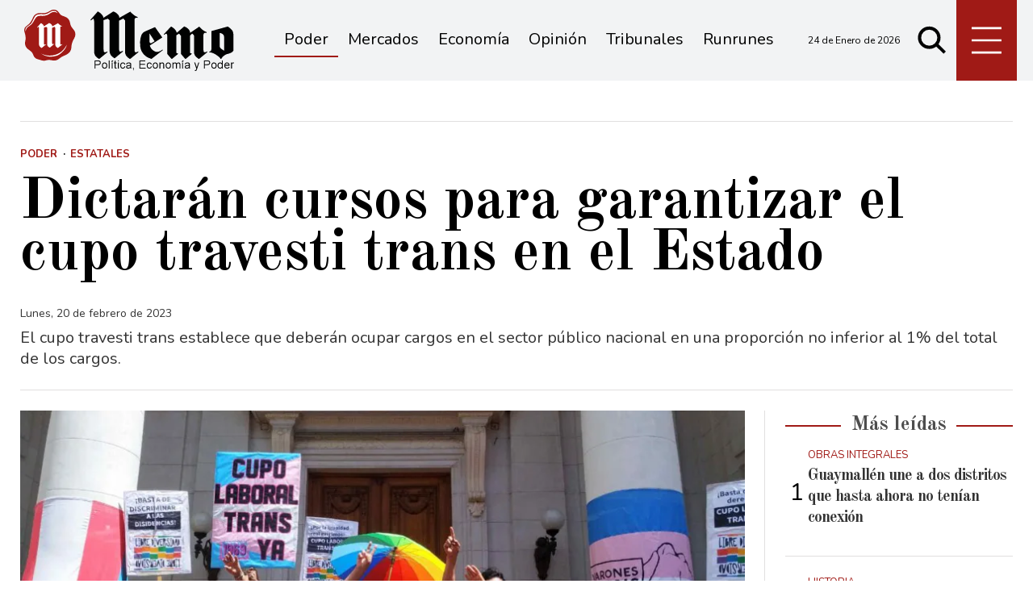

--- FILE ---
content_type: text/html; charset=ISO8859-1
request_url: https://www.memo.com.ar/poder/que-se-dicta-en-los-cursos-a-estatales-para-garantizar-el-cupo-travesti-trans/
body_size: 32262
content:
<!DOCTYPE HTML>
<html lang="es">
<head>
    <meta charset="ISO-8859-1"><link rel="icon" type="image/png" href="/files/image/1/1453/5db8829e3eb16-favicon_32_32!.png?s=251e892ed65e96e08e812459f4f00f67&d=1572318000" sizes="32x32"><link rel="icon" type="image/png" href="/files/image/1/1453/5db8829e3eb16-favicon_16_16!.png?s=e1445c3ab88879e1a0f2f6a8bb905b36&d=1572318000" sizes="16x16"><link rel="apple-touch-icon" href="/files/image/1/1453/5db8829e3eb16-favicon_256_256!.png?s=014ac29c612ac627c4017f3a844c2478&d=1572318000&88954v2"><meta name="apple-mobile-web-app-title" content="Memo"><meta name="apple-mobile-web-app-capable" content="yes"><meta name="apple-mobile-web-app-status-bar-style" content="black"><link rel="manifest" href="/files/site/manifest.json"><meta name="viewport" content="width=device-width, initial-scale=1.0"/><meta name="Generator" content="Víncolo CMS"><script>var vsm=vsm||{};vsm.cmd=vsm.cmd||[];</script><script defer src="/files/cachefiles/a9a9d2515b8608f259d68f69a76ffb0b.js?"></script><title>Dictarán cursos para garantizar el cupo travesti trans en el Estado - Noticias de Mendoza - Memo</title><meta name="description" content="El cupo travesti trans establece que deberán ocupar cargos en el sector público nacional en una proporción no inferior al 1% del total de los cargos."><meta name="keywords" content="Estatales,ministerio de las mujeres"><link rel="canonical" href="https://www.memo.com.ar/poder/que-se-dicta-en-los-cursos-a-estatales-para-garantizar-el-cupo-travesti-trans/"><script type="application/ld+json">{"@context":"http://schema.org","@type":"NewsArticle","headline":"Dictar\u00e1n cursos para garantizar el cupo travesti trans en el Estado","description":"El cupo travesti trans establece que deber\u00e1n ocupar cargos en el sector p\u00fablico nacional en una proporci\u00f3n no inferior al 1% del total de los cargos.","url":"https://www.memo.com.ar/poder/que-se-dicta-en-los-cursos-a-estatales-para-garantizar-el-cupo-travesti-trans/","datePublished":"2023-02-20T06:37:55-03:00","dateModified":"2023-02-20T06:37:55-03:00","image":"https://www.memo.com.ar/files/image/43/43944/635bdcf5a6e46.jpg","author":{"@type":"Organization","name":"Noticias de Mendoza - Memo","url":"https://www.memo.com.ar","logo":{"@type":"ImageObject","url":"https://www.memo.com.ar/files/image/1/1452/5db8828fee7a9.png"},"sameAs":["http://facebook.com/elmemodiario","http://www.x.com/memodiario","http://www.instagram.com/elmemodiario","http://www.youtube.com/@UCcoJHSXCdnS7oDJ74-9LEEQ","http://www.linkedin.com/in/","https://pinterest.com/","https://es.wikipedia.org/wiki/"]},"keywords":"Estatales,ministerio de las mujeres","articleSection":"Poder","articleBody":"El Ministerio de las Mujeres, G\u00e9neros y Diversidad capacitar\u00e1 a trabajadores estatales con el objetivo de garantizar el cupo travesti trans que se aprob\u00f3 por ley durante el actual gobierno del Frente de Todos.\"Promoci\u00f3n del Acceso y permanencia laboral de Travestis, Transexuales y Transg\u00e9neros en el Sector P\u00fablico Nacional\", es el nombre de la capacitaci\u00f3n destinada a personal de la Administraci\u00f3n P\u00fablica.\r\n\r\nLas inscripciones a la capacitaci\u00f3n se encuentran abiertas y podr\u00e1n realizarse hasta el 6 de marzo inclusive.La sutil respuesta de la ministra de Mujeres tras declaraciones de PichettoLa misma se desarrollar\u00e1 de forma virtual y estar\u00e1 a cargo de la Direcci\u00f3n de Capacitaci\u00f3n al Sector P\u00fablico en G\u00e9nero y Diversidad de la Subsecretar\u00eda de Formaci\u00f3n, Investigaci\u00f3n y Pol\u00edticas Culturales para la Igualdad del MMGyD.Qu\u00e9 se dicta en la capacitaci\u00f3n\r\n\r\nDurante los encuentros se reflexionar\u00e1 y problematizar\u00e1 acerca de las desigualdades estructurales, la discriminaci\u00f3n y la violencia por motivos de g\u00e9nero que afectan particularmente a la comunidad travesti, transexual y transg\u00e9nero.\r\n\r\nEl objetivo es desarrollar y fortalecer las competencias de los trabajadores y trabajadoras mediante la incorporaci\u00f3n de una perspectiva de derechos humanos, g\u00e9nero y diversidad en el desarrollo de sus tareas, entendiendo la prevenci\u00f3n de comportamientos discriminatorios como una herramienta en la promoci\u00f3n del trato digno e igualitario.\r\n\r\nPara ello, se brindar\u00e1n herramientas para conocer las principales conquistas de derechos de la comunidad LGBTI+, sus agendas y trayectorias de lucha, as\u00ed como reconocer el marco normativo nacional e internacional referido a g\u00e9nero y diversidades, y en particular, aquellas normas que regulan y velan por el acceso al trabajo digno de travestis, transexuales y transg\u00e9nero al empleo p\u00fablico. Asimismo, se espera contribuir a la transversalizaci\u00f3n necesaria de la perspectiva de g\u00e9nero y diversidad en el organismo en el que se desempe\u00f1en las personas que participen del curso.Seg\u00fan el \u00faltimo informe que releva datos de la implementaci\u00f3n de la Ley 27.636, 574 personas travestis, transexuales y/o transg\u00e9nero trabajan en el Poder Ejecutivo Nacional, organismos centralizados y descentralizados. Los datos reflejan un incremento del 468,32% respecto de los datos previos al Decreto 721/2020 de septiembre de 2020 cuando se registraron 101 personas empleadas.","publisher":{"@type":"Organization","name":"Noticias de Mendoza - Memo","url":"https://www.memo.com.ar","logo":{"@type":"ImageObject","url":"https://www.memo.com.ar/files/image/1/1452/5db8828fee7a9.png"},"sameAs":["http://facebook.com/elmemodiario","http://www.x.com/memodiario","http://www.instagram.com/elmemodiario","http://www.youtube.com/@UCcoJHSXCdnS7oDJ74-9LEEQ","http://www.linkedin.com/in/","https://pinterest.com/","https://es.wikipedia.org/wiki/"]},"mainEntityOfPage":"https://www.memo.com.ar/poder/que-se-dicta-en-los-cursos-a-estatales-para-garantizar-el-cupo-travesti-trans/","speakable":{"@type":"SpeakableSpecification","xpath":["/html/head/title","/html/head/meta[@name='description']/@content"],"cssSelector":[".vsmcontent p"]}}</script><script data-type=vsmhit>vsm.cmd.push(function(){vsm.loadScript('/tools/hit.php?d=eaafb04ac28615767258f2f47db011cb3;40095;8;3;79;;1712,10112;&a=30','vsmhit');})</script><meta property="og:title" content="Dictarán cursos para garantizar el cupo travesti trans en el Estado"><meta property="og:description" content="El cupo travesti trans establece que deberán ocupar cargos en el sector público nacional en una proporción no inferior al 1% del total de los cargos."><meta property="og:url" content="https://www.memo.com.ar/poder/que-se-dicta-en-los-cursos-a-estatales-para-garantizar-el-cupo-travesti-trans/"><meta property="og:image" content="https://www.memo.com.ar/files/image/43/43944/635bdcf5a6e46_600_315!.jpg?s=8ca3cf397d63324d2c127d61019dd0f8&d=1754937113"><meta property="og:image:width" content="600"><meta property="og:image:height" content="315"><style>*{-webkit-overflow-scrolling:touch;-webkit-tap-highlight-color:transparent;}html{box-sizing:border-box;}*,*:before,*:after{box-sizing:inherit;}html{font-size:10px;position:relative;height:100%;box-sizing:border-box;}body{margin:0;height:100%;box-sizing:border-box;}h1,h2,h3{font-weight:normal;padding:0;margin:0}.page{height:100%;box-sizing:border-box;}html.dropdown-modal{overflow:hidden;}a{text-decoration:none;transition:color ease-out 200ms,background-color ease-out 200ms,opacity ease-out 200ms,transform ease-out 200ms;}a:hover{opacity:1;}main a{color:var(--link-color);}main a:hover{color:var(--link-hover-color);}a{color:var(--link-color);}a:hover{color:var(--link-hover-color);text-decoration:underline;}.main-article h1{font-size:250%;margin-top:0;}.main-article h1 img{max-width:100%;height:auto;}body{color:black;}path,rect{fill:black;}.bgdark{background-color:black;color:rgba(255,255,255,0.85);}.bgdark path,.bgdark rect{fill:white;}[disabled],.disabled{opacity:0.4;pointer-events:none !important;}.dimmed,.gray{opacity:0.5;}.square{}.rounded{}.circled{}.visible-hidden{clip:rect(1px,1px,1px,1px) !important;clip-path:inset(50%) !important;height:1px !important;width:1px !important;margin:-1px !important;overflow:hidden !important;padding:0 !important;position:absolute !important}.btn{user-select:none;white-space:nowrap;max-width:100%;overflow:hidden;text-overflow:ellipsis;vertical-align:middle;display:inline-block}.btn-glass{color:inherit;}.btn-glass:hover,.btn-glass.hover{color:inherit;background-color:rgba(0,0,0,0.03);}.btn-glass:active,.btn-glass.active{color:inherit;background-color:rgba(0,0,0,0.08);}.bgdark .btn-glass:hover,.bgdark .btn-glass.hover{color:white;background-color:rgba(255,255,255,0.3);}.bgdark .btn-glass:active,.bgdark .btn-glass.active{color:inherit;background-color:rgba(255,255,255,0.2);}.btn.selected{color:inherit;background-color:rgba(0,0,0,0.015);}.bgdark .btn.selected{background-color:rgba(255,255,255,0.2);color:white}.btn-primary{border:none;font-size:1rem;line-height:54px;padding:0 40px;background-color:var(--button-background-color);letter-spacing:1px;display:inline-block;color:rgba(255,255,255,.8) !important;text-transform:uppercase;}.btn-primary:hover{background-color:var(--button-hover-background-color);}.btn-primary:active{background-color:var(--button-active-background-color);}.btn-primary img{vertical-align:middle;height:26px;opacity:.8;}.btn-primary img+span{margin-left:6px;}.btn-solid{border:1px solid rgba(0,0,0,0.5);font-size:1rem;line-height:54px;padding:0 40px;letter-spacing:1px;display:inline-block;color:rgba(0,0,0,0.8) !important;text-transform:uppercase;}.btn-solid:hover{}.btn-solid:active{}.btn-solid img{vertical-align:middle;height:26px;opacity:.8;}.btn-solid img+span{margin-left:6px;}.btn-zoom:hover{transform:scale(1.02) perspective(1px);}.btn-zoom:active{transform:scale(1) perspective(1px);}.btn-press:active{transform:scale(.98) perspective(1px);}.btn-moveup:hover{transform:translateY(-2px);}.btn-moveup:active{transform:translateY(0px);}button.busy .busyicon,div.vplpreloader,div.busy{border-color:rgba(255,255,255,0.5);white-space:nowrap;overflow:hidden;border-style:solid;border-top-color:transparent;animation:vcpspinneranimation 850ms infinite linear;display:inline-block;pointer-events:none}@keyframes vcpspinneranimation{from{transform:rotate(0deg);}to{transform:rotate(360deg)}}div.vplpreloader,div.busy.size64{width:64px;height:64px;border-radius:36px;border-width:3px}button.busy .busyicon,div.busy.size32{width:32px;height:32px;border-radius:20px;border-width:4px}div.busy.size19{width:19px;height:19px;border-radius:18px;border-width:4px}div.busy.size16{width:16px;height:16px;border-radius:10px;border-width:1px}div.vplpreloader,div.busy.absolute{top:50%;left:50%;position:absolute}div.busy.absolute.size16{margin:-8px 0 0 -8px}button.busy .busyicon,div.busy.absolute.size32{margin:-16px 0 0 -16px}div.vplpreloader,div.busy.absolute.size64{margin:-32px 0 0 -32px}.search-wrapper div.busy{animation:none}.search-wrapper div.busy.absolute.size19{left:5px;top:3px;margin:0px}.search-wrapper div.busy{opacity:0;transition:opacity 0.2s;display:block !important}.search-wrapper div.button{opacity:1;transition:opacity 0.2s;display:block !important}.search-wrapper div.process .busy{opacity:1;transition:opacity 0.3s;;animation:vcpspinneranimation 850ms infinite linear}.search-wrapper div.process .button{opacity:0;transition:opacity 0.3s}.clear{clear:both;font-size:0;height:0}ul{margin:0;padding:0;list-style-type:none;}.vsmhidden{display:none !important;}main{padding-bottom:5em;box-sizing:border-box;margin-left:auto;margin-right:auto;}@media (max-height:800px){main{padding-bottom:3em;}}@media (max-height:600px){main{padding-bottom:1em;}}.layout-columns{display:flex;align-items:stretch;justify-content:space-between;}.layout-columns>*:first-child{}.layout-columns>*+*{margin-left:3em;}@media(max-width:1024px){.layout-columns{flex-flow:row wrap;justify-content:center;}.layout-columns>*+*{margin-left:0;margin-top:1em;}.layout-columns .layout-columns{flex-flow:row;justify-content:space-between;}.layout-columns .layout-columns>*+*{margin-left:3em;margin-top:0;}}@media(max-width:600px){.layout-columns .layout-columns{flex-flow:row wrap;justify-content:center;}.layout-columns .layout-columns>*+*{margin-left:0;margin-top:1em;}}input:focus,button:focus{outline:none;}input[type=text],textarea,select{max-width:100%;}input{height:44px;;font-size:16px;}.dropdown-panel{box-shadow:0 0 5px rgba(0,0,0,.5);position:relative;background:inherit}.bgdark .dropdown-panel{background:rgba(0,0,0,0.8)}.dropdown-panel:empty{}a[vsm-ddp-close]{position:absolute;top:10px;right:10px;width:40px;height:40px;border-radius:50%;transition:opacity 250ms;}a[vsm-ddp-close]:after{position:absolute;left:0;top:0;width:100%;height:100%;line-height:40px;content:"\02A2F";color:white;font-size:40px;opacity:1;}a[vsm-ddp-close]:hover{opacity:0.8;}a[vsm-ddp-close]:active{opacity:0.5;}a[vsm-ddp-close]{background:var(--button-background-color);opacity:1;}.piece,.piece>.item{position:relative;box-sizing:border-box;}.piece .item .image img{vertical-align:middle;}.piece .items .item.hidden{opacity:0.3}article.main-article{margin-bottom:2em;width:100%}article.main-article header{margin-bottom:2em;}div.asides{margin-top:6em;}div.asides aside.box{max-width:400px;min-width:270px;margin-left:auto;margin-right:auto;margin-bottom:2em;border-radius:5px;text-align:center;}aside.box h1{font-size:1.5rem;margin-top:0;}aside.box .illustration{margin-top:1em;}aside.box .btn{margin:0.5em 0.5em;}.box{border:1px solid #e0e0e0;padding:1.5em 1em;box-shadow:rgba(0,0,0,.03) 4px 4px;}.listsearch-wrapper,.sectiontitlesummary-wrapper{display:blockpadding:10px 20px;box-sizing:border-box;opacity:0.9}.sectiontitlesummary-wrapper .sectiontitle{font-size:400%;font-weight:bold;color:var(--link-hover-color)}.sectiontitlesummary-wrapper .sectionsummary{font-size:180%}#vsmtooltip{padding:10px;background-color:#000;color:#f0f0f0;border:0px solid rgba(0,0,0,1);max-width:400px;border-radius:3px;font-size:1.4em;}:root{--button-background-color:#ccc;--button-hover-background-color:rgba(19,27,96,0.7);--button-border-radius:4px;--border-radius:20%;--folder-piece-color:rgba(255,255,255,1);--folder-piece-hover-color:rgba(255,255,255,0.8);--title-piece-color:#010202;--title-piece-hover-color:rgba(0,0,0,0.7);--link-color:#333;--link-hover-color:#000;--link-active-color:#e7312c;--background-main-color:#A01A16;--background-second-color:#e3dfd4;--background-third-color:#010202;--background-fourth-color:#636163;--title-font:'Old Standard TT',serif;--default-font:'Nunito',sans-serif;--summary-font:'Nunito';--body-font:'Crimson Text';--botton-font:'Noto Serif';--page-width:1240px;--extended-page-width:1350px;--margin-spacer:25px;--min-zone-width:300px;--border-piece-color:#e1dfdf;}.page-width{width:calc(100% - 5em);max-width:var(--page-width);margin-left:auto;margin-right:auto;}.extended-width{width:calc(100% - 5em);max-width:var(--extended-page-width);margin-left:auto;margin-right:auto;}.full-width{width:calc(100% - 5em);max-width:none;margin-left:auto;margin-right:auto;}.bgdark{color:rgba(255,255,255,0.9)}.media #vsmimgbutton{right:0}body{font-family:var(--default-font)}main{padding:var(--margin-spacer) 0}.clear{clear:both;font-size:0;height:0}.separator{clear:both;font-size:0;height:1px;background:#e1dfdf;margin:var(--margin-spacer) 0;position:relative;width:100%;}.zone{position:relative;flex-shrink:0;flex-grow:0}.interior .zone{margin-bottom:var(--margin-spacer)}.block-child{display:flex;flex-direction:row;flex-wrap:wrap}.z25{width:calc((100% - (var(--margin-spacer) * 6)) / 4)}.z25_75{width:calc(25% - var(--margin-spacer))}.z30{width:calc(30% - (var(--margin-spacer) / 2))}.z33{width:calc((100% - (var(--margin-spacer) * 4)) / 3)}.z50{width:calc(50% - var(--margin-spacer))}.z70{width:calc(71.1% - (var(--margin-spacer) * 2))}.z75{width:calc(75% - (var(--margin-spacer)))}.z100{width:100%}.zfull{clear:both}.zleft{float:left;margin-right:calc(var(--margin-spacer) * 2);position:relative}.zleft:after{content:"";width:1px;position:absolute;top:0;bottom:0;right:calc(var(--margin-spacer) * -1);background:var(--border-piece-color)}.zright{float:right}.block3A .section UL{background:#a9cce7}.block3A .global UL{background:#d9f3ff}.block-idx-1 .block2{display:flex;flex-direction:row;flex-flow:row wrap;align-items:flex-start}path,rect{fill:var(--background-third-color);stroke:var(--background-third-color);opacity:1;transition:opacity 0.3s}.bgdark path,.bgdark rect{fill:rgba(255,255,255,0.8);stroke:rgba(255,255,255,0.8)}.section-title,.piecetitle{font-family:var(--title-font);font-size:2.5em;padding:0;color:#4d4d4d;line-height:1.4em;width:100%;display:block;position:relative;font-weight:bold;text-align:center;margin-bottom:0.5em;background-color:inherit;}.piecetitle a{color:inherit}.piecetitle>div{background-color:inherit;;padding:0 0.5em;display:inline-block;position:relative;z-index:1;}.piecetitle:before{content:"";display:block;position:absolute;top:50%;width:100%;border-bottom:2px solid var(--background-main-color);height:2px;}.z100 .piecetitle{font-size:280%}#footer-follow-us .svg-icon img,#footer-follow-us .svg-icon svg{opacity:1}.svg-icon:hover path,.svg-icon:hover rect{opacity:0.7;transition:opacity 0.3s}.search-box path.circle,.search-box path.line{fill:transparent !important}article .author{margin-bottom:1em;font-size:1.5em}article .author .authorimage{display:inline-block;vertical-align:middle;margin-right:5px}article .author .authorimage img{width:80px;height:80px}article .author .authorinfo{display:inline-block;vertical-align:middle;font-weight:bold}article .author .authorinfo .authorjobtitle{font-weight:normal;margin-top:0.5em;font-size:90%;}article .author .authorinfo:empty:before{content:"";}article .author .authortitle{display:inline;}article .separatorLine{border-bottom:1px dotted #E9E9E9;margin-bottom:1.7em}.piece .folder{background-color:var(--background-main-color);display:inline-block;color:var(--folder-piece-color);padding:4px;text-transform:uppercase;font-size:13px;position:absolute;margin-top:-33px;left:0px}.piece .folder a{color:var(--folder-piece-color)}.piece .folder:hover a{color:var(--folder-piece-hover-color)}.piece .nomedia .folder{position:relative;margin:0 0 10px 0}.piece .author-datetime{font-size:100%;text-align:right;margin-bottom:0.5em}.piece .author{font-weight:bold;margin-top:var(--margin-spacer);font-size:1.4em}.piece .author a{color:inherit}.piece .authortitle{display:inline-block;font-weight:inherit;font-size:inherit}.piece .author:before{content:"Por";margin-right:0.3em;}.piece .author + .datetime:before{content:" - ";}.piece .author:empty:before{content:"";}.piece .datetime:empty:before{content:"";}.piece .author:empty + .datetime:before{content:"";}.piece .title{font-family:var(--title-font);font-weight:700;font-size:3em;line-height:1.2em;letter-spacing:-1px;margin-bottom:0.5em;text-align:left;color:var(--title-piece-color)}article.main-article .piece .title,.zone.less50 .piece .title{line-height:1.3em}.piece.bgdark .title{color:inherit;}.piece .title a:hover{color:var(--title-piece-hover-color);opacity:1;transition:opacity 0.3s}.piece .kicker{font-size:1.3em;line-height:1.2em;text-transform:uppercase;margin-bottom:0.4em;color:var(--background-main-color)}.piece .summary{font-family:var(--summary-font);font-size:1.8em;line-height:1.9em;text-align:left;color:inherit}.piece .date{font-family:var(--summary-font);font-size:1.4em;line-height:1.35em;text-align:left;color:inherit;}.piece .withwidget .media .image{position:relative}.piece .withwidget .media .image:before{content:"";position:absolute;width:50px;height:50px;bottom:4%;left:3%;background:url('/0/lib/svg-icons/videoplay.svg') no-repeat 0 0;z-index:1;background-size:50px;pointer-events:none;transition:all 0.3s}.piece .withwidget:hover .media .image:before,.piece .withwidget:hover .media .image:after{transform:scale(1.1);transition:all 0.2s}.sectiontitlesummary-wrapper .sectiontitle{font-family:var(--title-font);font-size:5em;padding:0.2em 0;color:#000}.sectiontitlesummary-wrapper .sectionsummary{font-family:var(--summary-font);font-size:2.5em;}.dropdown-panel{background:#fff}section.search-box{width:50px;top:unset;right:unset;margin-left:5px}section.search-box .svg-icon.search{width:50px}.page-header-collapsed #page-header-container section.search-box{position:relative}#page-header #page-header-main-menu-button{margin-left:5px}.piece.relacionados.news{margin-left:calc((100% - 720px)/2)}@media (max-width:1220px){.piece.relacionados.news{margin-left:0}}.piece.relacionados.news .piece.grid .items .item{width:50%;padding:0 var(--margin-spacer) 0 0;margin:0 0 calc(var(--margin-spacer)) 0;box-sizing:border-box}.piece.relacionados.news .piece.grid .items .item:after{content:"";position:absolute;top:0;bottom:0;right:0;width:1px;background-color:var(--border-piece-color);display:block}.piece.relacionados.news .piece.grid .items .item:nth-child(2n + 2){padding:0 0 var(--margin-spacer) 0;padding:0 0 0 var(--margin-spacer)}.piece.relacionados.news .piece.grid .items .item:nth-child(2n + 2):after{display:none}.piece.relacionados.news .piece.grid .items .item:nth-child(2n + 2):before{content:"";position:absolute;left:-100%;width:200%;height:1px;bottom:calc(var(--margin-spacer) * -1);background-color:var(--border-piece-color)}.piece.relacionados.news .piece.grid .items .item:last-child:before{display:none}.piece.relacionados.news .piece.grid .items .media-ts-wrapper{flex-direction:row}.piece.relacionados.news .piece.grid .items .media-ts-wrapper .media{width:35%;flex-shrink:0;margin-right:2%}.piece.relacionados.news .piece.grid .items .media-ts-wrapper .media{width:35%;flex-shrink:0}.piece.relacionados.news .ts>.title{font-size:2.4em}.piece.relacionados.news .ts>.summary{display:none}@media (max-width:1024px){.z25_75{width:calc(30% - var(--margin-spacer))}.z75{width:calc(70% - var(--margin-spacer))}.z30{width:calc(50% - var(--margin-spacer))}.z70{width:calc(50% - var(--margin-spacer))}.z25{width:calc(50% - var(--margin-spacer));margin-bottom:var(--margin-spacer)}.z25ml{margin-right:0;margin-bottom:var(--margin-spacer)}.z25ml:after{display:none}.z25mr{margin-top:var(--margin-spacer);position:relative;margin-bottom:0}.z25mr:before{content:"";position:absolute;width:100%;height:1px;background-color:#e1dfdf;top:calc(var(--margin-spacer) * -1);left:0}.z25.zright{margin-top:var(--margin-spacer);position:relative;margin-bottom:0}.z25.zright:before{content:"";position:absolute;width:100%;height:1px;background-color:#e1dfdf;top:calc(var(--margin-spacer) * -1);left:0}.piece.relacionados.news .piece.grid .items .item .ts>.title{font-size:2em}.piece.relacionados.news .piece.grid .items .item .ts>.summary{font-size:1.3em}}@media (max-width:1023px){#page-header #page-header-main-menu-button{margin-left:auto}}@media (max-width:768px){.z25_75{width:100%;margin-top:var(--margin-spacer)}.z25_75:before{content:"";position:absolute;width:100%;height:1px;background-color:#e1dfdf;top:calc(var(--margin-spacer) * -1)}.z75{width:100%;margin-right:0;margin-bottom:var(--margin-spacer);position:relative}.z75:after{display:none}.z100.zleft{margin-right:0}.z30{width:100%;margin-right:0}.z30.zright{margin-bottom:0;margin-top:var(--margin-spacer)}.z30.zright:before{content:"";position:absolute;width:100%;height:1px;background-color:#e1dfdf;top:calc(var(--margin-spacer) * -1)}.z30.zleft{margin-bottom:var(--margin-spacer)}.z30:after{display:none}.z70{width:100%;margin-right:0}.z70.zleft{margin-bottom:var(--margin-spacer)}.z70.zright{margin-bottom:0;margin-top:var(--margin-spacer)}.z70.zright:before{content:"";position:absolute;width:100%;height:1px;background-color:#e1dfdf;top:calc(var(--margin-spacer) * -1)}.z70:after{display:none}.z33{width:100%;margin-right:0;margin-bottom:var(--margin-spacer)}.z33:after{display:none}.z33m{margin-top:var(--margin-spacer)}.z33m:before{content:"";position:absolute;width:100%;height:1px;background-color:#e1dfdf;top:calc(var(--margin-spacer) * -1)}.z33.zright{margin-bottom:0;margin-top:var(--margin-spacer)}.z33.zright:before{content:"";position:absolute;width:100%;height:1px;background-color:#e1dfdf;top:calc(var(--margin-spacer) * -1)}.z25{width:100%;margin-bottom:var(--margin-spacer);margin-right:0}.z25ml{margin-top:var(--margin-spacer)}.z25ml:before{content:"";position:absolute;width:100%;height:1px;background-color:#e1dfdf;top:calc(var(--margin-spacer) * -1)}.z25:after{display:none}article.main-article .article-toolbar .share UL LI.whatsapp{display:inline-block}.sectiontitlesummary-wrapper .sectiontitle{font-size:3em}}@media(max-width:600px){.piece.relacionados.news .piece.grid .items .item{width:100%;padding:0;margin:0 0 calc(var(--margin-spacer)) 0}.piece.relacionados.news .piece.grid .items .item:after{width:100%;height:1px;top:unset;right:unset;bottom:calc(var(--margin-spacer)/2 * -1)}.piece.relacionados.news .piece.grid .items .item:nth-child(2n + 2){padding:0}.piece.relacionados.news .piece.grid .items .item:nth-child(2n + 2):after{display:block}.piece.relacionados.news .piece.grid .items .item:nth-child(2n + 2):before{display:none}.piece.relacionados.news .piece.grid .items .item .media-ts-wrapper .media{margin-bottom:0}.piece.relacionados.news .piece.grid .items .item:last-child:after{display:none}.piece.relacionados.news .piece.grid .items .item .ts>.title{font-size:1.8em;margin-bottom:0}}@media (max-width:480px){.page-width{width:calc(100% - 2.5em);}.zleft:after{display:none}.z50{width:100%;margin-right:0}.z50.zleft{margin-bottom:var(--margin-spacer)}.z50.zright{margin-top:var(--margin-spacer)}.z50.zright:before{content:"";position:absolute;width:100%;height:1px;background-color:#e1dfdf;top:calc(var(--margin-spacer) * -1)}.z70.zright{margin-top:var(--margin-spacer)}.z30.zleft{margin-bottom:var(--margin-spacer)}.z30.zleft:before{content:"";position:absolute;width:100%;height:1px;background-color:#e1dfdf;bottom:calc(var(--margin-spacer) * -1)}.z30.zright{margin-top:var(--margin-spacer)}.z30.zright:before{content:"";position:absolute;width:100%;height:1px;background-color:#e1dfdf;top:calc(var(--margin-spacer) * -1)}.z25ml{margin-top:var(--margin-spacer)}.z25ml:before{content:"";position:absolute;width:100%;height:1px;background-color:#e1dfdf;top:calc(var(--margin-spacer) * -1);left:0}.z25mr{margin-top:var(--margin-spacer)}}.follow-us-list{line-height:46px}.follow-us-list li{width:40px;height:40px}.follow-us-list li .svg-icon{background:transparent}.follow-us-list li a:hover .svg-icon:before{background:transparent}.follow-us-list li .svg-icon:before{background:transparent}#main-menu-panel .svg-icon.x img,#main-menu-panel .svg-icon.x svg,.article-toolbar .svg-icon.x svg{max-width:70%}#page-header{min-height:60px;max-height:19vh;margin:0 auto;position:relative;box-sizing:border-box;transition:height 200ms;background:var(--background-main-color);}#page-header-container{height:inherit;position:relative}#page-header.bglight{background:#fff}#page-header.bgdark{background:var(--background-main-color);}#page-header-container{display:flex;align-items:center;}#page-header-container>*{position:relative;display:inline-block;vertical-align:middle;vertical-align:top;margin-right:1rem;white-space:nowrap}#page-header.block-vertical{max-height:initial}#page-header.block-vertical #page-header-container{display:block;align-items:center;}#page-header.block-vertical #page-header-container>*{position:relative;display:block;margin-right:0;white-space:normal}.page-header-collapsed #page-header{position:fixed;width:100%;top:0;z-index:10000}.page-header-collapsed #page-header .bgdark{background-color:#222;}.vincolo-topbar.page-header-collapsed #page-header{top:50px;}.page-header-collapsed #page-header{height:60px;}.page-header-collapsed body{padding-top:60px;}#page-header .logo-wrapper{position:relative;height:75%;overflow:hidden;top:50%;transform:translateY(-50%);}#page-header .main-menu-button{margin:0}.main-menu-button a{display:inline-block;padding:0;}.main-menu-button a:active .svg-icon{opacity:0.90;transition:transform 200ms}.main-menu-button .text{display:none;}.main-menu-button .svg-icon{width:46px;height:46px;background-color:transparent;}.main-menu-button .svg-icon:before{display:none;}#page-header .main-menu-button{display:none;}#page-header .main-menu-wrapper{overflow:hidden;position:relative;top:50%;transform:translateY(-50%);transition:transform linear .2ms;background:transparent;}@media (max-width:1023px){#page #page-header{height:60px;margin-bottom:0}#page-header .main-menu,#page-header .follow-us,#page-header-datetime{display:none;}#page-header #page-header-search-box{display:none;}#page-header #page-header-container .main-menu-button{display:block}#main-menu-panel{background:rgba(0,0,0,0.9)}.piece.grid .piece.banner,.piece.grid .items .item{height:auto}}#page-header-container{margin:0 auto;width:100%;height:100%}#page #page-header{height:100px;;transition:all .3s ease-out;background:rgba(241,242,243,0.9);}#page-header-container.full-width{width:100%}#page-header-datetime{margin-left:auto;font-size:1.2em}.page-header-collapsed #page-header{box-shadow:0 2px 2px 0 rgba(0,0,0,0.16)}.page-header-collapsed #page-header #page-header-datetime{opacity:0;visibility:hidden}#page-header-stacked-datetime{font-size:15px;margin:20px 0}#page-header.block-vertical #page-header-container{height:100%;box-sizing:border-box}.page-header-collapsed #page #page-header{height:60px;transition:height .3s !important}#page-header .main-menu-button{transition:all 0.2s;display:block;background:var(--background-main-color);height:100%;width:75px;margin-left:auto}.page-header-collapsed #page-header .main-menu-button{width:60px}#page-header .main-menu-button .svg-icon{width:100%;height:100%}#page-header .main-menu-button .svg-icon svg{top:50%;transform:translate(0,-50%);height:70%}#page-header .main-menu-button .svg-icon svg path{stroke-width:20px;stroke:#fff;}.logo-wrapper{position:relative;margin:0;padding:0;}.logo-wrapper A.logo{color:inherit;}.logo-wrapper A.logo SPAN{display:inline-block;line-height:100%;font-size:2rem;max-width:100%;position:absolute;top:50%;transform:translateY(-50%);transition:opacity 500ms;}.logo-wrapper A.logo img{max-width:100%;max-height:100%;position:absolute;top:50%;left:0;transform:translate(0%,-50%);width:auto;height:auto}.logo-wrapper.empty-piece{min-width:50px;min-height:50px;}.logo-wrapper.empty-piece A.logo{width:100%;height:100%;display:inline-block;border:3px dotted transparent;border-color:inherit;opacity:.5;}.logo-wrapper.empty-piece A.logo span{text-align:center;width:100%;}A.logo .dark{opacity:0;visibility:hidden;transition:opacity 500ms;}A.logo .light{opacity:1;visibility:visible;transition:opacity 500ms;}.bgdark A.logo .light{opacity:0;visibility:hidden;transition:opacity 500ms;}.bgdark A.logo .dark{opacity:1;visibility:visible;transition:opacity 500ms;}#page-header .logo-wrapper{;top:0;transform:none;transition:height 200ms,width 200ms,background 200ms;width:260px;height:90%;margin:0 5rem 0 1em;max-width:60%}#page-header .logo-wrapper A.logo img{left:0;transform:translate(0,-50%);}.page-header-collapsed #page-header .logo-wrapper{width:190px}.search .message{line-height:2em;margin-bottom:1.5em;font-size:14px;font-family:'open_sans_condensedbold';text-transform:uppercase;color:#1D1D1B}.search .message .searchtext{color:#BED630;font-style:italic}.search .pager{text-align:center;font-size:140%;margin-top:2em;font-family:Lo;font-weight:normal}.search .pager .page,.search .pager .selected{width:auto;border:1px solid #770200;border-radius:2px;box-shadow:none;background:none;padding:5px 8px;display:inline-block;margin-right:5px}.search .pager .page:hover,.search .pager .prev:hover,.search .pager .next:hover{background:rgba(119,2,0,0.6);color:#fff}.search .pager .prev{margin-left:16px;padding:5px 8px}.search .pager .next{margin-right:2px;padding:5px 8px}.search .pager .selected{color:#fafafa;background-color:#770200}.listsearch-wrapper{background-color:rgba(0,0,0,0.05);width:100%;line-height:120%;padding:20px;box-sizing:border-box;margin-bottom:20px}.search-box{width:40px;height:40px;cursor:pointer;transition:all 200ms}.search-box form{margin:0;}.search-box input{position:relative;opacity:0;width:100%;padding-left:46px;padding-right:6px;transition:opacity 250ms,width 500ms;border:none;background-color:rgba(255,255,255,0.2);color:white;}.search-box input{height:inherit;border-radius:6px;font-size:16px;}.page-header-collapsed .search-box.focus,.search-box.focus{cursor:default;max-width:100%;width:320px;margin-left:-190px;transition:all 500ms;height:40px}.search-box.focus input{opacity:1;padding-left:40px}.search-box.focus:after{transform:scale(.8) rotate(90deg) translateX(-60%);}.search-box.busy:after{left:6px;top:6px;width:70%;height:70%;border:4px solid white;border-top-color:rgba(255,255,255,0.95);border-right-color:rgba(255,255,255,0.9);border-bottom-color:rgba(255,255,255,0.35);border-radius:50%;background-image:none;animation:busyanimation 850ms infinite linear;}.page-header-collapsed .search-box:after{width:30px;height:30px}@keyframes busyanimation{0%{transform:rotate(0deg);}100%{transform:rotate(360deg);}}.page-header-collapsed #page-header.block-vertical #page-header-container>.search-box{display:none}#page-header-container>.search-box{margin-right:0}.search-box{position:absolute;top:2px;right:0;width:30px}.search-box:after{opacity:0.5}.search-box input{background-color:rgba(0,0,0,0.95)}.search-box .svg-icon.search{background-color:transparent;;position:absolute;top:50%;transform:translate(-0%,-50%);width:30px}.search-box.focus .svg-icon.search{transform:translate(-0%,-50%) rotate(90deg)}.search-box path.circle,.search-box path.line{fill:transparent}.search-box.focus .svg-icon.search{width:30px}.search-box.focus path.circle,.search-box.focus path.line,.search-box.focus:hover path.circle,.search-box.focus:hover path.line{stroke:#fff}.svg-icon.search:hover path,.svg-icon.search:hover rect{fill:transparent;stroke:var(--link-hover-color)}#page-header-stacked-search-box .svg-icon.search{width:45px;left:0;transition:all 200ms}#page-header-stacked-search-box.focus .svg-icon.search{width:30px;left:0;transition:all 1200ms}@media (min-width:1023px){#page-header.block-vertical #page-header-container>.search-box{top:5px}}.main-menu{line-height:2.8em;overflow:hidden;min-width:65px}.main-menu ul{position:relative;padding:0;white-space:nowrap;list-style:none;}.main-menu>ul{background:inherit}.main-menu li{display:inline-block;white-space:nowrap;background:inherit}.main-menu li a{display:inline-block;padding:0 1em;cursor:pointer;vertical-align:top;box-sizing:border-box;color:inherit}.main-menu li span.text{display:inline-block;max-width:100%;overflow:hidden;vertical-align:top;text-overflow:ellipsis;}.main-menu a:active,.main-menu a.selected{}.main-menu .more-button>a{display:inline-block;position:relative;white-space:nowrap;}.main-menu .more-button>a>.text{}.main-menu .more-button>a>.text:after{display:inline-block;content:"\25BE";margin-left:0.3em;transform:scale(2,1);display:inline-block;}.main-menu .more-panel{position:absolute;max-height:500px;width:250px;overflow:auto;padding:4px;}.main-menu .more-list li{display:block;overflow:hidden;white-space:nowrap;text-overflow:ellipsis;width:100%;}.main-menu .more-list a{display:block;}.main-menu-panel{text-align:center;width:314px;height:600px;display:none;padding:2em;box-sizing:border-box;overflow:auto;}.main-menu-panel[vsm-ddp-pos="modal"]{padding-top:calc(40px + 2em);}.main-menu-panel .main-menu-wrapper{display:block;margin:0;}.main-menu-panel .main-menu{}.main-menu-panel .main-menu{width:100%;max-width:360px;margin-left:auto;margin-right:auto;}.main-menu-panel .main-menu ul{white-space:normal;line-height:50px;letter-spacing:0.5px;text-align:center;}.main-menu-panel .main-menu li{display:block;}.main-menu-panel .main-menu a{width:100%;}.main-menu-panel .follow-us{text-align:left;width:100%;max-width:500px;margin:20px auto;padding:10px 0}.main-menu-panel .follow-us ul{text-align:center;}.main-menu-panel .follow-us li{width:40px;height:40px;display:inline-block;box-sizing:border-box;margin:0 0.4em}.main-menu-panel .follow-us li a{display:inline-block;box-sizing:border-box;}.main-menu-panel .follow-us li .svg-icon:before{border-radius:5px;}.main-menu-panel .search-box{left:50%;position:relative;transform:translate(-50%,0)}.main-menu-panel .search-box.focus{margin-left:0;}@media (max-width:480px){.main-menu-panel .main-menu{max-height:57vh;overflow:auto}}.main-menu{position:relative;box-sizing:border-box;font-size:2em;line-height:2em;transition:line-height 0.2s}.page-header-collapsed .main-menu{line-height:1.5em}#main-menu-panel{background-color:rgba(255,255,255,1);padding:1em;font-size:2em}#main-menu-panel .main-menu{font-size:1em}.main-menu li{position:relative;transition:border-color 0.2s;border-bottom:2px solid transparent;display:none}.main-menu li.more-button{opacity:0;visibility:hidden}.main-menu li.more-button a,.main-menu li.mitem.arrow a,.main-menu li.mitem a.dd{padding:0 1.6em 0 1em}.main-menu li.mitem .ddb{position:absolute;margin:0 !important;right:0px}.main-menu li a{margin:0 0.1em;padding:0 0.5em}.main-menu>ul>li.selected,.main-menu>ul>li:hover{border-bottom-color:var(--background-main-color)}.main-menu li:nth-child(-n+6){display:inline-block}#main-menu-panel-menu .main-menu>ul>li{display:block}#main-menu-panel-menu .main-menu>ul>li.selected,#main-menu-panel-menu .main-menu>ul>li:hover{border-color:transparent;}#main-menu-panel-menu .main-menu>ul>li .ddb{display:none}#main-menu-panel-menu .main-menu li a{margin:0}#main-menu-panel-menu .main-menu li a .text{border-bottom:2px solid transparent}#main-menu-panel-menu .main-menu li a:hover .text{border-color:var(--background-main-color);}#main-menu-panel{color:inherit}#main-menu-panel-menu .main-menu .mitem{white-space:normal}#main-menu-panel-menu .main-menu li.mitem{margin-bottom:5px}#main-menu-panel-menu .main-menu .mitem.button{padding-bottom:5px}.main-menu .more-panel .mitem>.ddb.button,#main-menu-panel-menu .main-menu .mitem>.ddb.button{display:none;}.main-menu .more-panel .mitem>.vsmmenu,#main-menu-panel-menu .main-menu .mitem>.vsmmenu{max-width:80%;margin:0 auto;position:relative;opacity:1;visibility:visible;left:unset;;background:#f2f2f2;border:0;box-shadow:none;width:100%;text-align:center;font-size:13px;float:none;transform:unset}.main-menu .more-panel .mitem>.vsmmenu:after,#main-menu-panel-menu .main-menu .mitem>.vsmmenu:after{content:"";display:block;position:absolute;transform:rotate(-45deg) translate(-50%,0);box-shadow:none;width:14.3px;height:14.3px;top:-11px;left:50%;background:#f2f2f2;}#main-menu-panel-menu .main-menu .dropdown-panel.vsmmenu:before{display:none}#main-menu-panel-menu .main-menu .dropdown-panel .mitem{background:transparent}#main-menu-panel-menu .main-menu .mitem>.vsmmenu .mitem{text-align:center;}.main-menu-panel[vsm-ddp-pos="modal"]{padding-top:calc(10px + 2em);}.main-menu a.ddb.button .ddb{display:none;visibility:0}.main-menu .mitem.arrow .ddb{display:none;visibility:0}.main-menu .mitem.arrow a.mitem:after,.main-menu a.ddb.button:after,.main-menu .more-button>a>.text:after{content:"";display:inline-block;width:9px;height:9px;border:solid rgba(255,255,255,0.6);border-width:0 3px 3px 0;position:absolute;top:50%;transform:rotate(45deg) translate(-50%,-50%);border-color:inherit;right:0.5em;}#page .main-menu-panel{min-height:623px;height:auto;padding:3em 1em 1em 1em}.main-menu-panel .search-box{cursor:default;max-width:100%;width:320px;margin-left:0;transition:all 500ms;height:40px;}.main-menu-panel .search-box input{opacity:1;padding-left:40px}.main-menu-panel .search-box:after{transform:scale(.8) rotate(90deg) translateX(-60%);}.main-menu-panel .search-box:after{left:6px;top:6px;width:70%;height:70%;border:4px solid white;border-top-color:rgba(255,255,255,0.95);border-right-color:rgba(255,255,255,0.9);border-bottom-color:rgba(255,255,255,0.35);border-radius:50%;background-image:none;animation:busyanimation 850ms infinite linear;}#main-menu-panel #page-header-stacked-search-box .svg-icon.search{width:30px;left:0;transform:translate(-0%,-50%) rotate(90deg);}.main-menu-panel .search-box path.circle,.main-menu-panel .search-box path.line,.main-menu-panel .search-box:hover path.circle,.main-menu-panel .search-box:hover path.line{stroke:#fff;}@media (max-width:480px){header>nav.main-menu{display:none}#main-menu-panel-menu nav.main-menu{background:transparent;box-shadow:none}#page-header.block-vertical #page-header-container #main-menu{opacity:0;visibility:hidden}.main-menu>ul>li.selected,.main-menu>ul>li:hover{background-color:unset;transition:unset;color:var(--title-piece-hover-color)}}.svg-icon{overflow:hidden;position:relative;display:inline-block;transition:opacity 200ms;min-width:16px;min-height:16px;text-align:center;background-color:rgba(0,0,0,0.3);vertical-align:middle;}.svg-icon img,.svg-icon svg{position:relative;z-index:1;width:100%;height:100%;transition:opacity ease-out 200ms,filter ease-out 200ms;display:inline-block;vertical-align:middle;}.svg-icon:before{content:"";position:absolute;z-index:0;top:0;left:0;width:100%;height:100%;opacity:0;transition:opacity ease-out 200ms;}.svg-icon{fill:#ffffff}.svg-icon:before{background-color:#333;}.svg-icon.googleplus:before{background-color:#dc4e41;}.svg-icon.linkedin:before{background-color:#0077b5;}.svg-icon.pinterest:before{background-color:#bd081c;}.svg-icon.facebook:before{background-color:#495899;}.svg-icon.twitter:before{background-color:#6cadde;}.svg-icon.instagram:before{background:radial-gradient(circle at 30% 107%,#fdf497 0%,#fdf497 5%,#fd5949 45%,#d6249f 60%,#285AEB 90%);}.svg-icon.whatsapp:before{background-color:#25D366;}.svg-icon.rss:before{background-color:#f26522;}:not(:hover) .svg-icon.youtube svg .tube{fill:#fff;}:not(:hover) .svg-icon.youtube svg .play{fill:transparent;}.svg-icon.youtube{fill:green;}.svg-icon.youtube svg .play{fill:transparent;}.svg-icon.youtube:before{background-color:white;}a:hover .svg-icon:before{opacity:1;}a:hover .svg-icon img,a:hover .svg-icon svg{opacity:1 !important;}.share{}.share .title{}.share UL{margin:0;padding:0;list-style:none;white-space:nowrap;}.share LI{display:inline-block;margin:0;padding:0;margin-bottom:1.5em;}.share A{display:inline-block;position:relative;cursor:pointer;width:38px;height:38px;line-height:38px;box-sizing:border-box;color:inherit;border-radius:5px;transition:background-color 250ms;}.share .svg-icon{width:inherit;height:inherit;line-height:inherit;border-radius:0;background-color:transparent;}.share .svg-icon:before{border-radius:0;}.share .text{display:none;margin-left:0.4em;}.share .count{position:absolute;left:0;width:100%;top:-20px;text-align:center;color:#333;font-family:Arial,Helvetica,Sans-serif;font-size:11px;opacity:0;transform:translateY(5px);transition:opacity 200ms,transform 250ms;}.share A:hover .count{opacity:1;transform:translateY(0);display:none;}.share UL A:hover rec,.share UL A:hover path{fill:#fff}.share-list-panel{box-sizing:border-box;min-width:200px;position:absolute;overflow:auto;}.share-list-panel UL{padding:0.3em;}.share-list-panel UL LI{margin-right:0;display:block;line-height:44px;white-space:nowrap;}.share-list-panel UL A{width:100%;}.share-list-panel UL A:hover{background:rgba(0,0,0,0.05);}.share-list-panel UL .svg-icon{vertical-align:top;}.share-email-panel{box-sizing:border-box;width:350px;height:425px;padding:20px;overflow:auto;}.share-email-panel .title{height:2.5em;line-height:2.5em;background-color:var(--background-main-color);font-size:160%;color:#fff;padding:0 1em;text-transform:uppercase;margin-bottom:1em}.share-email-panel .input{margin-bottom:1.5em}.share-email-panel .input.button{margin-bottom:0}.share-email-panel label{line-height:1em;display:block;font-size:160%;margin-bottom:0.2em}.share-email-panel input{width:100%}.share-email-panel textarea{width:100%;line-height:1.5em;resize:none;min-height:5em}.share-email-panel .input.button{text-align:right}.share-email-panel .input.grecaptcha>div{float:right}.share-email-panel .input.grecaptcha:after{content:"";display:block;clear:right}.share-email-panel .share-email-form.visible{visibility:visible;opacity:1;margin-left:0;transition:opacity 0.5s 0.5s}.share-email-panel .share-email-form.hidden{height:0;visibility:hidden;opacity:0;margin-left:-10000px;transition:opacity 0.3s,visibility 0s 0.3s,margin-left 0s 0.3s;}.share-email-panel .share-email-result.visible{position:absolute;text-align:center;font-size:1.5em;;visibility:visible;opacity:1;margin-left:0;transition:opacity 0.5s 0.5s;top:50%;left:0;right:0;transform:translateY(-50%);}.share-email-panel .share-email-result.hidden{height:0;visibility:hidden;opacity:0;filter:alpha(opacity=0);margin-left:-10000px;transition:opacity 0.3s,visibility 0s 0.3s,margin-left 0s 0.3s;}.share-email-panel a[vsm-ddp-close]{top:22px;right:22px}.share-email-panel div.vplpreloader{border-color:rgba(0,0,0,0.5);border-top-color:transparent;}.piece.news .media img{width:100%;height:auto}.piece.news .title{font-size:200%;margin-bottom:0.5em}.piece.news{background-color:#ffffff}.piece.news.padding{padding:calc(var(--margin-spacer)/2);}.piece.news.text-center .ts{text-align:center}.piece.news .title{font-size:4.5em;margin-bottom:calc(var(--margin-spacer) / 2);text-align:inherit;line-height:1em}.piece.news .title a{color:inherit;opacity:0.9;transition:opacity 0.3s}.piece.news .title a:hover{color:inherit;}.piece.news .date{opacity:0.9}.piece.news .summary{opacity:0.9}.piece.news .media-ts-wrapper{display:flex;flex-direction:column}.piece.news .media-ts-wrapper .media{margin-bottom:1em}.piece.news .media-ts-wrapper .media .widget>div{width:100% !important}.piece.news .media-ts-wrapper .media iframe{width:100%}.piece.news .media-ts-wrapper .media .image a{position:relative;display:block}.piece.news .item .related{padding:2%;;background:#f2f2f2;margin-top:calc(var(--margin-spacer) / 1.5)}.piece.news .item .related .item{margin-bottom:1em}.piece.news .item .related .item:last-child{margin-bottom:0}.piece.news .item .related .title{font-size:1.4em;position:relative;line-height:1.4em;letter-spacing:normal;font-weight:normal;display:block;margin:0}.piece.news .item .related .title a{opacity:0.9;margin-left:10px;display:inline;font-family:var(--summary-font);font-weight:700;}.piece.news .item .related .title:before{content:"";width:5px;height:5px;background-color:rgba(0,0,0,0.9);display:inline-block;vertical-align:middle;opacity:0.8;transition:opacity 0.3s}.piece.news .item .related .title:hover:before{opacity:1;transition:opacity 0.3s}.piece.news .item .related .title:hover a{opacity:1;transition:opacity 0.3s}.piece.news.bgdark .piecetitle{color:rgba(255,255,255,0.8);}.piece.news.bgdark .related{background:rgba(255,255,255,0.2)}.piece.news.bgdark .related .title:before{background-color:rgba(255,255,255,0.8)}.piece.news.main-color{background-color:var(--background-main-color);}.piece.news.main-color .kicker{color:#000;}.piece.news.main-color .piecetitle:before{border-color:rgba(0,0,0,0.8);}.piece.news.second-color{background-color:var(--background-second-color);}.piece.news.third-color{background-color:var(--background-third-color);}.piece.news.fourth-color{background-color:var(--background-fourth-color);}.piece.news.l40 .media-ts-wrapper{display:flex;flex-direction:row}.piece.news.l40 .media{width:40%;margin-right:var(--margin-spacer)}.piece.news.l40 .ts{width:calc(60% - var(--margin-spacer))}.piece.news.r40 .media-ts-wrapper{display:flex;flex-direction:row}.piece.news.r40 .media{width:40%;margin-left:var(--margin-spacer);order:2}.piece.news.r40 .ts{width:calc(60% - var(--margin-spacer));order:1}.piece.author.news.l40 .media,.piece.author.news.r40 .media{width:30%;}.piece.author.news .title{font-size:2.8em;}.z75 .piece.news .item .author{font-size:1.5em;}.z50 .piece.news .title{font-size:3em;}.z25 .piece.news .related{padding:4%}.less50 .piece.news .title{font-size:2.8em}.less50 .piece.news .item .relateditems .title{font-size:1.4em}.less50 .piece.news.r40 .title,.less50 .piece.news.l40 .title{font-size:2.5em;;line-height:1.3em;font-weight:400}.less50 .piece.news .summary,.less50 .piece.news .date{font-size:1.5em}.z70 .piece.news .related{padding:4%}.z70 .piece.news.l40 .title,.z70 .piece.news.r40 .title{font-size:2.2em}.z70 .piece.news.l40 .date,.z70 .piece.news.l40 .summary,.z70 .piece.news.r40 .date,.z70 .piece.news.r40 .summary{font-size:1.2em;}@media (max-width:1024px){.z70 .piece.news .ts>.title,.z50 .piece.news .ts>.title{font-size:3em}.less50 .piece.news .ts>.title{font-size:2.8em;line-height:1.5em}.piece.news.l40 .title,.zone .piece.news.r40 .title{line-height:1.2em}}@media (max-width:768px){.z75 .piece.news .ts>.title{font-size:3.5em}.z75 .z30 .piece.news .ts>.title{font-size:2.8em;line-height:1.3em}.z70 .piece.news .ts>.title{font-size:3em;line-height:1.3em}.z50 .piece.news.l40 .ts>.title,.z50 .piece.news.r40 .ts>.title{font-size:2.5em;line-height:1.3em;font-weight:400;}.z25_75 .piece.news.l40 .ts>.title,.z25_75 .piece.news.r40 .ts>.title,.z25 .piece.news.l40 .ts>.title,.z25 .piece.news.r40 .ts>.title{font-weight:700}}@media (max-width:480px){.z25_75 .piece.news.l40 .ts>.title,.z25_75 .piece.news.r40 .ts>.title,.z25 .piece.news.l40 .ts>.title,.z25 .piece.news.r40 .ts>.title{font-weight:400}.piece.news.l40 .media{margin:0}}.piece.banner{text-align:center;border:0}.piece.banner .item{overflow-x:hidden;height:auto}.piece.banner .item object{width:100% !important}@media (max-width:1239px){.piece.banner .item img{width:100%;height:auto}}@media (max-width:1200px){.z25{text-align:center}.z25 .piece.banner{display:inline-block;vertical-align:middle}.z25 .piece.banner + .separator{display:inline-block;width:calc(var(--margin-spacer)*2)}}#notification-subscribe-button{background:#000;border:2px solid #fff;box-shadow:0px 0px 8px 2px rgba(0,0,0,0.5);border-radius:50%;width:50px;height:50px;position:fixed;bottom:10px;left:10px;z-index:10;opacity:0;visibility:hidden;padding:0;transition:visibility 0.1s 0.1s,opacity 0.4s 2s;}#notification-subscribe-button img{animation:swing 3s 2s infinite forwards;transform-origin:top center;}#notification-subscribe-button.visible{opacity:1;visibility:visible;}div#vsmtooltip[element=notification-subscribe-button]{margin-left:10px;max-width:215px}@keyframes swing{2.5%{transform:rotate3d(0,0,1,20deg)}5%{transform:rotate3d(0,0,1,-20deg)}7.5%{transform:rotate3d(0,0,1,10deg)}10%{transform:rotate3d(0,0,1,-10deg)}12%{transform:rotate3d(0,0,1,0deg)}to{transform:rotate3d(0,0,1,0deg)}}.piece.grid.news .item.new{opacity:0}.piece.grid.news .items.added .item.new{opacity:1;transition:opacity 0.4s}.piece.grid .moreitems{text-align:center}.piece.grid .piece.banner,.piece.grid .items{display:flex;flex-wrap:wrap}.piece.grid .items .item{width:calc(33.33% - (var(--margin-spacer)*2/3));position:relative}.piece.grid .items #vsmimgbutton{margin-left:auto !important;right:5px;}.piece.grid .items .separator{width:var(--margin-spacer);}.piece.grid .items .separator:nth-child(6n + 6){display:block;width:100%}.piece.grid .items .item img{width:100%;height:auto}.section-list .piece.grid .items article{margin-right:var(--margin-spacer);width:calc(33% - var(--margin-spacer));margin-bottom:var(--margin-spacer)}.section-list .piece.grid .piece.banner{display:block;width:100%;margin-bottom:var(--margin-spacer)}.section-list .piece.grid .piece.banner .item img{width:auto}.section-list .piece.grid .items>DIV#vsmcontextmenu{display:block;margin-top:calc(var(--margin-spacer) * -1)}.z30 .piece.grid .items .item,.z25 .piece.grid .items .item{width:100%;}.z30 .piece.grid .items .separator,.z25 .piece.grid .items .separator{height:var(--margin-spacer);width:100%}.z70 .piece.grid .items .item{width:calc(50% - var(--margin-spacer)/2)}.z70 .piece.grid .items .separator:nth-child(4n + 4){display:block;width:100%}.z70 .piece.grid .items .separator:nth-child(6n + 6){width:var(--margin-spacer)}.piece.grid .items DIV.separator{background:none;width:calc(var(--margin-spacer) *2)}.piece.grid .items .separator:nth-child(6n + 6){background-color:var(--border-piece-color)}.z100 .piece.grid.r40 .title,.z100 .piece.grid.l40 .title{font-size:4em;line-height:1.1em;overflow:hidden}.piece.grid.r40 .items article.item,.piece.grid.l40 .items article.item{width:100%}.piece.grid.r40 .items DIV.separator,.piece.grid.l40 .items DIV.separator{width:100%;background-color:var(--border-piece-color);}.piece.grid .items article.item{width:calc(33.33% - (var(--margin-spacer)*4/3));position:relative;}.piece.grid .items article.item:after{content:"";position:absolute;top:0;bottom:0;width:1px;background-color:var(--border-piece-color);right:calc(var(--margin-spacer) * -1);}.z50 .piece.grid .title{font-size:2.2em}.z50 .piece.grid .related{padding:4%}.z100 .piece.grid .title{font-size:2.6em}.z75 .piece.grid .title{font-size:2.6em}.piece.grid .items .item:nth-child(5):after{display:none;}.piece.grid .items .item:nth-child(11):after{display:none;}@media (max-width:1024px){.z75 .piece.grid .title{font-size:2em}.z100 .piece.grid.r40 .title,.z100 .piece.grid.l40 .title{font-size:3em;}}@media (max-width:768px){section.piece.grid .items article.item{width:calc(50% - var(--margin-spacer))}section.piece.grid .items .separator:nth-child(6n + 6){display:inline-block;width:calc(var(--margin-spacer) *2);background-color:transparent}section.piece.grid .items .separator:nth-child(4n + 4){display:block;width:100%;background-color:var(--border-piece-color)}section.piece.grid .items .item:nth-child(5):after{display:inline-block;}section.piece.grid .items .item:nth-child(11):after{display:inline-block;}section.piece.grid .items .item:nth-child(3):after{display:none}section.piece.grid .items .item:nth-child(7n + 7):after{display:none}section.piece.grid .items .item:nth-child(11n + 11):after{display:none}section.piece.grid .ts>.title{font-size:2.5em;line-height:1.2em}}@media (max-width:600px){DIV.section-list .piece.grid .items,DIV.section-list .piece.grid .piece.banner,DIV.section-list .piece.grid .items .item,section.piece.grid .piece.banner,section.piece.grid .items article.item{width:100%;}section.piece.grid .items DIV.separator{display:block;width:100%;background-color:var(--border-piece-color)}section.piece.grid .items article.item:after{display:none}section.piece.grid .ts>.title{font-size:2.2em}.z100 .piece.grid.r40 .title,.z100 .piece.grid.l40 .title{font-size:3em}}@media (max-width:480px){section.piece.grid .ts>.title{font-size:2.8em;line-height:1.5em;}.piece.news.l40 .media-ts-wrapper{flex-direction:column}.piece.news.l40 .media-ts-wrapper .media{width:100%}.piece.news.l40 .media-ts-wrapper .ts{width:100%}section.piece.grid .items .item:nth-child(5):after{display:none}}article.main-article{position:relative}article.main-article time{margin-bottom:0.6em;color:rgba(0,0,0,0.8);font-size:1.4em;display:block}article.main-article .title{font-weight :bold;line-height:0.9em;font-size:720%;margin-bottom:0.25em;clear:both;color:#000;padding-bottom:0.2em;font-family:var(--title-font);}article.main-article .description{font-size:200%;line-height:1.3em;margin-bottom:20px;font-weight:normal;color:rgba(0,0,0,0.8);font-family:var(--summary-font)}.vincolo-topbar article.main-article .article-toolbar{top:140px}article.main-article .article-toolbar{position:sticky;top:80px;float:left;margin-left:calc(((100% - 720px)/4) - 25px)}article.main-article .article-toolbar .share-list-panel{min-width:unset}article.main-article .article-toolbar .share UL LI{display:block}article.main-article .article-toolbar .share UL LI .svg-icon svg{opacity:1}article.main-article .article-toolbar .share UL LI .svg-icon:before{display:none}article.main-article .article-toolbar .share UL LI .svg-icon path{fill:var(--link-color)}article.main-article .article-toolbar .share UL LI .svg-icon.linkedin svg,article.main-article .article-toolbar .share UL LI .svg-icon.facebook svg{background:var(--link-color)}article.main-article .article-toolbar .share UL LI .svg-icon.linkedin path,article.main-article .article-toolbar .share UL LI .svg-icon.facebook path{fill:#fff}article.main-article .article-toolbar .share UL LI .svg-icon.telegram path.internal-line{fill:rgba(0,0,0,0.4)}article.main-article .article-toolbar .share UL LI .svg-icon.telegram path.internal-lateral{fill:rgba(0,0,0,0.6)}article.main-article .article-toolbar .share UL LI:last-child{margin-bottom:0}article.main-article .tag-section{max-width:715px;margin:0 auto 1.2em auto;margin-top:3em;}article.main-article .tag-section-header{max-width:715px;margin:0 auto 1.2em auto;font-size:16px;}article.main-article .tag-list{margin:0;padding:0;list-style:none;}article.main-article .tag-list-item{display:inline-block;margin-right:0.5em;margin-bottom:0.5em;}article.main-article .tag{display:inline-block;background-color:#e8e8e8;line-height:30px;font-size:1.8em;padding:0 10px;color:#1f1f1f;transition:background-color 250ms,color 250ms}article.main-article .tag[href]:hover{background-color:#f0f0f0;color:black;}article .media{margin-bottom:var(--margin-spacer);}article .media .image .gallery img{vertical-align:middle;width:100%;height:auto}article .media .image .zoom img{vertical-align:middle;width:100%;height:auto}article .media .image{position:relative}article .media .image .zoom{position:absolute;top:0;bottom:0;left:0;right:0;z-index:1}article .media .image .zoom a{position:absolute;top:0;bottom:0;left:0;right:0;z-index:1}article .media.widget div iframe{min-height:517px}.gallery .btn-arrow a{position:absolute;right:0;top:50%;transform:translate(0,-50%);z-index:2;width:40px;height:40px;background:rgba(0,0,0,0.5);;transition:all 1s}.gallery .btn-arrow a:hover{background:rgba(0,0,0,1)}.gallery .btn-arrow a span{border:0.2vw solid white;width:55%;height:55%;display:block;transform:rotate(45deg) translate(-50%,-50%);border-bottom:0;border-left:0;box-sizing:border-box;border-radius:4px;position:relative;top:50%;left:40%;transform-origin:0px 0px}.gallery .previous a{right:auto;left:0}.gallery .previous a span{transform:rotate(-135deg) translate(-50%,-50%);left:60%}.gallery.trans-in .image img{opacity:0;transition:opacity 0.5s;-moz-transition:opacity 0.5s;-webkit-transition:opacity 0.5s;-o-transition:opacity 0.5s}.gallery.trans-end .image img{opacity:1;transition:opacity 0.5s;-moz-transition:opacity 0.5s;-webkit-transition:opacity 0.5s;-o-transition:opacity 0.5s}.gallery{background:black}.gallery .close{width:40px;height:40px;position:absolute;right:10px;top:60px}.gallery .close a{display:block;width:100%;height:100%}.gallery .close span.icon:before,.gallery .close span.icon:after{position:absolute;left:50%;content:' ';height:100%;width:0.2vw;background-color:#fff;border-radius:4px;}.gallery .close span.icon:before{transform:rotate(45deg);}.gallery .close span.icon:after{transform:rotate(-45deg);}.gallery .busy{position:absolute;top:50%;left:50%;margin-top:-16px;margin-left:-16px;width:32px;height:32px;border-radius:20px;border-width:4px}.gallery .image_popup{min-height:auto;min-width:auto;top:30px;bottom:30px;left:30px;right:30px;position:absolute;z-index:-1;overflow:hidden}.gallery .cs{position:absolute;left:10px;right:10px;bottom:10px;color:#fff;text-shadow:rgba(0,0,0,0.8) 1px 1px 0px,rgba(0,0,0,1) 0px 0px 4px;padding:30px;font-size:15px;z-index:3;padding:10px}.gallery #vsmimgbutton{right:0}.interior .relacionados .moreitems{display:none;}.interior .blockList .zright.fixed{position:sticky;top:80px}.vincolo-topbar .interior .blockList .zright.fixed{top:130px}.interior .blockList .zright.separator{clear:none}.interior .blockList .zright.fixed UL:empty{background:rgba(0.0,0,0.3)}@media print{header{display:none}.zright{display:none}.zone{display:none}.piece.relacionados{display:none}.tag-section{display:none}footer{display:none}article.main-article .vsmcontent{margin-top:1em}article.main-article .media{display:none}}article.main-article .vsmcontent{box-sizing:border-box;margin:0 auto;font-size:2.3em;margin-bottom:50px;max-width:720px;font-family:var(--body-font);line-height:1.5em;color:#111}article.main-article .vsmcontent P{text-align:left}article.main-article .vsmcontent P.ptitle{font-size:25px;font-family:var(--summary-font);text-transform:uppercase;text-decoration:underline;}article.main-article .vsmcontent p.moreinfo{line-height:1em;float:left;width:30%;margin:0.6em 2% 1em 0;font-family:var(--kicker-font);font-size:19px}article.main-article .vsmcontent p.moreinfo:before{content:"M\E1s informaci\F3n";display:block;text-transform:uppercase;font-family:var(--kicker-font);color:var(--background-main-color);font-size:15px;}article.main-article .vsmcontent p.moreinfo a{color:var(--background-third-color);font-size:19px;text-decoration:none}article.main-article .vsmcontent p.moreinfo a:hover{text-decoration:underline;}article.main-article .vsmcontent p.moreinfo a:before{content:"";width:5px;height:5px;background-color:rgba(0,0,0,0.9);display:inline-block;opacity:0.8;transition:opacity 0.3s;margin-right:5px;}article.main-article .vsmcontent P.quote{position:relative;box-sizing:border-box;background-color:var(--background-second-color);font-size:25px;line-height:1.1em;color:rgba(0,0,0,0.7);padding:2em 3em;text-align:center;clear:both;font-family:var(--summary-font);font-style:italic}article.main-article .vsmcontent P.quote:before{content:"\201c";position:absolute;top:0.5em;left:0.15em;color:rgba(0,0,0,0.3);font-family:var(--summary-font);font-size:5em;font-size:bold}article.main-article .vsmcontent P.quote:after{content:"\201d";position:absolute;right:0.15em;bottom:0.15em;color:rgba(0,0,0,0.3);font-family:var(--summary-font);font-size:5em;font-size:bold}article.main-article .vsmcontent h3{font-family:var(--summary-font);line-height:1.5em;font-size:25px;font-weight:bold;margin:0 auto 0.2em auto;max-width:715px}article.main-article .vsmcontent h3.background-main-color-box{padding:1em 1em;margin:0.5em 0 0.5em 0;width:100%;clear:both;box-sizing:border-box;color:rgba(255,255,255,0.9);font-size:22px;box-shadow:0 1px 3px rgba(0,0,0,.2);max-width:unset;background:var(--background-main-color)}article.main-article .vsmcontent h3.background-main-color-box a{text-decoration:underline}article.main-article .vsmcontent h3.background-second-color-box{padding:1em 1em;margin:0.5em 0 0.5em 0;width:100%;clear:both;box-sizing:border-box;color:rgba(0,0,0,0.7);font-size:22px;box-shadow:0 1px 3px rgba(0,0,0,.2);max-width:unset;background:var(--background-second-color)}article.main-article .vsmcontent h3.background-second-color-box a{text-decoration:underline}article.main-article .vsmcontent h3.background-third-color-box{padding:1em 1em;margin:0.5em 0 0.5em 0;width:100%;clear:both;box-sizing:border-box;color:rgba(255,255,255,0.9);font-size:22px;box-shadow:0 1px 3px rgba(0,0,0,.2);max-width:unset;background:var(--background-third-color)}article.main-article .vsmcontent h3.background-third-color-box a{text-decoration:underline}article.main-article .vsmcontent h3.background-fourth-color-box{padding:1em 1em;margin:0.5em 0 0.5em 0;width:100%;clear:both;box-sizing:border-box;color:rgba(255,255,255,0.9);font-size:22px;box-shadow:0 1px 3px rgba(0,0,0,.2);max-width:unset;background:var(--background-fourth-color)}article.main-article .vsmcontent h3.background-fourth-color-box a{text-decoration:underline}article.main-article .vsmcontent h3.floatleft{float:left;width:46%;margin:0 2% 2em 0}article.main-article .vsmcontent h3.floatright{float:right;width:46%;margin:0 0 2em 2%}article.main-article .vsmcontent SPAN.highlight{background:linear-gradient(to bottom,transparent 0%,transparent 40%,#ffff00 40%);display:inline;box-decoration-break:clone}article.main-article .vsmcontent figure.vsmimage{box-sizing:border-box;clear:both;;max-width:715px;margin:0 auto 2em auto;}article.main-article .vsmcontent table.vsmimage img,article.main-article .vsmcontent figure.vsmimage img{vertical-align:middle;width:100%;height:auto}article.main-article .vsmcontent figure.vsmimage img.vsmimage{border:0px;vertical-align:middle}article.main-article .vsmcontent figure.vsmimage.floatleft{float:left;width:46%;margin:0 2% 2em 0}article.main-article .vsmcontent figure.vsmimage.floatright{float:right;width:46%;margin:0 0 2em 2%}article.main-article .vsmcontent figure.vsmimage figcaption{font-size:70%;font-family:var(--summary-font)}article.main-article .vsmcontent figure.vsmwidget{max-width:715px;margin:0 auto 2em auto;border:0;padding:0;box-sizing:border-box;clear:both}article.main-article .vsmcontent figure.vsmwidget iframe,article.main-article .vsmcontent figure.vsmwidget twitterwidget{margin:0 auto !important;vertical-align:middle;width:100%;min-height:480px}article.main-article .vsmcontent figure.vsmwidget.floatleft{float:left;width:46%;margin:0 1em 0.5em 0}article.main-article .vsmcontent figure.vsmwidget.floatright{float:right;width:46%;;margin:0 0 0.5em 1em}article.main-article .vsmcontent>table{background:#fff;border-collapse:collapse;max-width:715px;margin:0 auto 2em auto}article.main-article .vsmcontent>table tr{padding:0}article.main-article .vsmcontent>table tr.tableheader{padding:5px;text-transform:uppercase;font-size:100%}article.main-article .vsmcontent>table tr.tableheader td{background:var(--background-second-color);color:rgba(255,255,255,0.8)}article.main-article .vsmcontent>table td{color:rgba(0,0,0,0.8);font-size:90%;padding:0 5px;border:1px solid #ccc}article.main-article .vsmcontent>table td p{margin:0.5em 0}article.main-article .vsmcontent>form{margin:1px;resize:none;max-width:715px;margin-bottom:2em}article.main-article .vsmcontent>form input{margin-bottom:15px;font-size:14px}article.main-article .vsmcontent>form{margin-bottom:15px;font-size:14px}article.main-article .vsmcontent>form #vsmcaptchareload{width:33px;height:31px;display:inline-block;margin:0 10px;background:url(/0/img/lyt/captcha-reload.png) no-repeat;cursor:pointer}article.main-article .vsmcontent>form .vsmcaptcha input{vertical-align:top;margin-top:4px}article.main-article .vsmcontent .vsmformerror{border:1px solid #c73300;margin:0px}article.main-article .vsmcontent A{color:#8b0000;transition:color 250ms;text-decoration:underline;position:relative}article.main-article .vsmcontent A:hover{color:#be3333}article.main-article .media>div{width:100% !important;height:auto !important}article.main-article .media>div iframe{width:100% !important}article.main-article .vsmcontent .piece{font-size:10px}.amp-edit-button.button{position:absolute;right:0;top:0;display:flex;align-items:center}.breadcrumb{margin-bottom:calc(var(--margin-spacer) / 2)}.breadcrumb ol{display:flex;list-style:none;padding:0;margin:0}.breadcrumb li{position:relative;line-height:30px;font-size:1.3em;text-transform:uppercase;font-weight:bold}.breadcrumb li:before{content:"\00B7";padding:0 0.5em}.breadcrumb li:first-child:before{display:none}.breadcrumb li a{color:var(--background-main-color)}@media (max-width:1219px){.vincolo-topbar article.main-article .article-toolbar{top:auto}article.main-article .article-toolbar{position:fixed;left:10px;bottom:10px;top:auto;margin:0;z-index:10;right:0;}article.main-article .article-toolbar .share{width:38px;}article.main-article .article-toolbar .share UL LI{display:inline-block}article.main-article .article-toolbar .share.hidden{visibility:hidden;opacity:0;transition:visibility 0ms 350ms,opacity 350ms,transform 350ms}article.main-article .article-toolbar .share.visible{visibility:visible;opacity:0.92;transition:visibility 0ms,opacity 350ms,transform 350ms}article.main-article .article-toolbar .share.visible .svg-icon:before{opacity:1}article.main-article .media iframe{height:432px !important}article.main-article .article-toolbar .share .share-list-panel UL LI{display:block}article.main-article .article-toolbar .share-list-panel{width:50px;min-width:auto;text-align:left;background:rgba(241,242,243,0.9);}article.main-article .article-toolbar .share .svg-icon{background:transparent}article.main-article .article-toolbar .share .svg-icon:before{background:rgba(0,0,0,0.6)}article.main-article .article-toolbar .share .share-list-panel .svg-icon:before{background:transparent}article.main-article .article-toolbar .share UL LI.more-button{background:rgba(51,51,51,0.5);border-radius:50%;width:38px;height:38px}article.main-article .article-toolbar .share UL LI.more-button a{width:38px;height:38px}article.main-article .article-toolbar .share UL LI.more-button a .svg-icon{line-height:100%;width:100%;height:100%}article.main-article .article-toolbar .share UL LI.more-button a .svg-icon svg{width:90%;height:90%}article.main-article .article-toolbar .share UL LI.more-button .svg-icon #share-icon path{fill:#fff}}@media (max-width:1024px){article.main-article>.title{font-size:380%}article.main-article .media>div{width:100% !important;height:auto !important}article.main-article .media iframe{width:100% !important;height:576px !important}article.main-article .vsmwidget.widget-type-youtube iframe{width:100%;min-height:300px}}@media(max-width:900px){article.main-article .title{line-height:1.1em;font-size:480%;}article.main-article .vsmcontent figure.vsmimage.floatleft{margin-left:0}article.main-article .vsmcontent figure.vsmimage.floatright{margin-left:0}article.main-article .media iframe{height:506px !important}}@media (max-width:768px){article .media{margin-bottom:var(--margin-spacer)}.interior .blockList .zright.fixed{position:static}.gallery .btn-arrow a{width:20px;height:20px}.gallery .btn-arrow a span{border-width:2px;border-radius:0;}.gallery .close{width:20px;height:20px}.gallery .close span.icon:before,.gallery .close span.icon:after{width:2px;border-radius:0;}}@media(max-width:600px){article.main-article .vsmcontent P.quote{font-size:110%}article.main-article .media iframe{height:300px !important}.piece.relacionados.news .ts>.title{font-size:2.8em}}@media(max-width:480px){article.main-article .title{font-size:350%;}article.main-article .description{font-size:180%;}article.main-article .vsmcontent p.moreinfo{width:40%;margin-right:1em;}article.main-article .vsmcontent h3.floatright,article.main-article .vsmcontent h3.floatleft{width:auto;float:none;margin:0 auto;}}</style><script>vsm.cmd.push(function(){vsm.loadCss('/files/cachefiles/6479dea818871f809734b0133d24a067.css')})</script><meta name=robots content="index,follow"><meta name=cache-control content=Public><script defer src="/files/cachefiles/172ca7b0706d20a2855aafa6d85a52ab.js?"></script><script>vsm.cmd.push(function(){vsm.loadCss('https://fonts.googleapis.com/css2?family=Crimson+Text:ital,wght@0,400;0,600;0,700;1,400;1,600;1,700&family=Nunito:ital,wght@0,200..1000;1,200..1000&family=Old+Standard+TT:ital,wght@0,400;0,700;1,400&display=swap')});</script><script async src="https://www.googletagmanager.com/gtag/js?id=UA-148488503-1"></script><script>window.dataLayer = window.dataLayer || [];function gtag(){dataLayer.push(arguments);}gtag('js', new Date());gtag('config', 'UA-148488503-1');window.onerror = function(msg, url, lineNo, columnNo, error){gtag('send', 'exception', {'exDescription': msg,'exFatal': false})};</script><meta property="og:type" content="article"><script defer src="/files/cachefiles/78d02e59fc855f9c4e89d926d60969f9.js?"></script><link rel="amphtml" href="https://www.memo.com.ar/amp/40095-dictaran-cursos-para-garantizar-el-cupo-travesti-trans-en-el-estado/">    <script>grecaptcha=false;</script>
<!-- Implementacion pedida por Roger para poder tener soporte de Google -->
    <script type="text/javascript" src="https://ajax.googleapis.com/ajax/libs/jquery/1.12.3/jquery.min.js"></script>
    <script async src="https://cdn.ampproject.org/v0.js"></script>
    <script async custom-element="amp-sticky-ad" src="https://cdn.ampproject.org/v0/amp-sticky-ad-1.0.js"></script>
    <script>
        var googletag = googletag || {};
        googletag.cmd = googletag.cmd || [];
    </script>
    <script async src="https://securepubads.g.doubleclick.net/tag/js/gpt.js"></script>
    <script id="dfpscript">
        googletag.cmd.push(function() {

            var mapping1 = googletag.sizeMapping()
            .addSize([0, 0], [])
            .addSize([320, 0], [[336, 280],[300, 250],[320, 100],[300, 100],[300, 50],[320, 50]])
            .addSize([750, 0], [[750, 300],[728, 90]])
            .addSize([970, 0], [[900, 400],[970, 250],[970, 90],[750, 300],[728, 90]])
            .addSize([1200, 0], [[1200, 400],[900, 400],[970, 250],[970, 90],[750, 300],[728, 90]])
            .build();

            var mapping2 = googletag.sizeMapping()
            .addSize([0, 0], [])
            .addSize([320, 0], [[336, 280],[300, 250],[320, 100],[300, 100],[300, 50],[320, 50]])
            .addSize([750, 0], [[336, 280],[300, 250],[320, 100],[300, 100],[300, 50],[320, 50]])
            .addSize([970, 0], [[336, 280],[300, 250]])
            .build();

            var mapping3 = googletag.sizeMapping()
            .addSize([0, 0], [])
            .addSize([320, 0], [[336, 280],[300, 250],[320, 100],[300, 100],[320, 50]])
            .addSize([750, 0], [[336, 280],[300, 250],[300, 600],[160, 600]])
            .build();

            googletag.defineSlot('/22966415484/ancho1', [[1200, 400], [900, 400], [970, 250], [970, 90], [750, 300], [728, 90], [300, 250], [336, 280], [320, 100], [300, 100], [300, 50], [320, 50]], 'ancho1').defineSizeMapping(mapping1).addService(googletag.pubads());

            googletag.defineSlot('/22966415484/lateral1', [[336, 280], [300, 250], [320, 100], [300, 100], [300, 50], [320, 50]], 'lateral1').defineSizeMapping(mapping2).addService(googletag.pubads());

            googletag.defineSlot('/22966415484/entreparrafos1', [[300, 250], [320, 480], [336, 280], [320, 100], [300, 100], [300, 50], [320, 50]], 'entreparrafos1').defineSizeMapping(mapping3).addService(googletag.pubads());

            googletag.defineSlot('/22966415484/entreparrafos2', [[300, 250], [320, 480], [336, 280], [320, 100], [300, 100], [300, 50], [320, 50]], 'entreparrafos2').defineSizeMapping(mapping3).addService(googletag.pubads());

            googletag.defineSlot('/22966415484/entreparrafos3', [[300, 250], [320, 480], [336, 280], [320, 100], [300, 100], [300, 50], [320, 50]], 'entreparrafos3').defineSizeMapping(mapping3).addService(googletag.pubads());

            googletag.defineSlot('/22966415484/entreparrafos4', [[300, 250], [320, 480], [336, 280], [320, 100], [300, 100], [300, 50], [320, 50]], 'entreparrafos4').defineSizeMapping(mapping3).addService(googletag.pubads());

            googletag.defineOutOfPageSlot('/22966415484/fueradepagina', 'fueradepagina').addService(googletag.pubads());

            googletag.pubads().setTargeting('site', 'memo').setTargeting('seccion', 'poder').setTargeting('tipo', 'nota').setTargeting('id', '40095').setTargeting('creator', 'santiago');

            googletag.enableServices();
        });
    </script>
</head>
<body>
<div class="page" id=page><div id="main-menu-panel" class="main-menu-panel dropdown-panel"><section id="page-header-stacked-search-box" aria-label="Buscar" class="search-box" onclick="this.querySelector('input[name=q]').focus();"><form action="/0//buscar/index.vnc" method="GET" onsubmit="site.searchBox.onSubmit(this);"><input aria-label="Buscar" name=q onfocus="site.searchBox.onFocus(this);" onblur="site.searchBox.onBlur(this);" type=text></form><span class="svg-icon search" vsmsvgicon="/0/lib/svg-icons/search-1.svg"></span></section><div class=separator></div><div id=main-menu-panel-menu></div><section id="page-header-stacked-datetime">24 de Enero de 2026</section><section data-type=followus class="follow-us"><ul class="follow-us-list"><li class="facebook"><a title="Seguinos en Facebook" target="_blank" rel="noopener" href="https://www.facebook.com/memo.com.ar"><span class="svg-icon facebook" vsmsvgicon="/0/lib/svg-icons/facebook-2.svg"></span></a></li><li class="twitter"><a title="Seguinos en X" target="_blank" rel="noopener" href="https://www.twitter.com/memodiario"><span class="svg-icon x" vsmsvgicon="/0/lib/svg-icons/x.svg"></span></a></li><li class="instagram"><a title="Seguinos en Instagram" target="_blank" rel="noopener" href="https://www.instagram.com/elmemodiario"><span class="svg-icon instagram" vsmsvgicon="/0/lib/svg-icons/instagram.svg"></span></a></li><li class="youtube"><a title="Suscribite a nuestro canal de YouTube" target="_blank" rel="noopener" href="https://www.youtube.com/channel/UCcoJHSXCdnS7oDJ74-9LEEQ"><span class="svg-icon youtube" vsmsvgicon="/0/lib/svg-icons/youtube.svg"></span></a></li></ul></section></div><header id=page-header class="bglight " settings="{&quot;collapse-distance&quot;:1,&quot;classname-on-scroll&quot;:&quot;bglight&quot;,&quot;color-mode&quot;:&quot;bglight&quot;}"><div class="page-header-container page-width" id=page-header-container><div  vsmtype="piece" vsmid="" id="page-header-logo-wrapper" class="piece-wrapper logo-wrapper"><a id="page-header-logo" class=logo href="/"><img alt="Noticias de Mendoza - Memo" class="light dark" src="/0/img/logo-bglight.svg?1" width="260" height="76"></a></div><nav class="piece vplmenu standard  main-menu"  id=main-menu><h3 class="piecetitle visible-hidden">Menú principal</h3><script>vsm.cmd.push(function(){vsm.load('menu',{callback:function(){vsm.menu.init();},css:false,url:'/files/cachefiles/e820cfeeb25e39c43d099cb4258e6d68.js'})});</script><UL vsm-overflow=more class=" js"  data-vsmel="menu" data-onopen="" data-reload=1 data-submenu="mouseover"><LI data-vsmel="mitem"  class="mitem selected"><a class="mitem" href="/poder/" ><span class="text">Poder</span></a></LI><LI data-vsmel="mitem"  class="mitem"><a class="mitem" href="/bancos/" ><span class="text">Mercados</span></a></LI><LI data-vsmel="mitem"  class="mitem"><a class="mitem" href="/economia/" ><span class="text">Economía</span></a></LI><LI data-vsmel="mitem"  class="mitem"><a class="mitem" href="/opinion/" ><span class="text">Opinión</span></a></LI><LI data-vsmel="mitem"  class="mitem"><a class="mitem" href="/tribunales/" ><span class="text">Tribunales</span></a></LI><LI data-vsmel="mitem"  class="mitem"><a class="mitem" href="/runrunes/" ><span class="text">Runrunes</span></a></LI><LI data-vsmel="mitem"  class="mitem"><a class="mitem" href="/cultura/" ><span class="text">Cultura</span></a></LI><li vsm-more-button class="more-button vsmhidden"><a href="#menu-more-overflow"  onclick="vsm.dropdown.show(this.nextSibling,this,'bottom,top,modal', true, true);return false;"><span class=text>Otros</span></a><div class="dropdown-panel more-panel  " style="display:none"><ul vsm-more-container class=more-list></ul></div></li></UL></nav><section id="page-header-datetime">24 de Enero de 2026</section><section id="page-header-search-box" aria-label="Buscar" class="search-box" onclick="this.querySelector('input[name=q]').focus();"><form action="/0//buscar/index.vnc" method="GET" onsubmit="site.searchBox.onSubmit(this);"><input aria-label="Buscar" name=q onfocus="site.searchBox.onFocus(this);" onblur="site.searchBox.onBlur(this);" type=text></form><span class="svg-icon search" vsmsvgicon="/0/lib/svg-icons/search-1.svg"></span></section><a id="page-header-main-menu-button" class="main-menu-button" onclick="site.header.openMainMenu(this);"><span class="svg-icon menu" vsmsvgicon="/0/lib/svg-icons/menu.svg"></span><span class=text>Menú</span></a></div></header><div class="main-wrapper"><main class=page-width><div class="interior poder"><article class="main-article news-group" id=main-article data-vsmid="40095"><div><div class="z100"><div class="zone section"><div class="piece banner standard"><div class="items"><div class="item"><amp-sticky-ad layout="nodisplay">
  <amp-ad width="320"
      height="100"
      type="doubleclick"
      data-slot="/22966415484/zocalo"
       json='{"targeting":{"site":["memo"],"seccion":["poder"], "autor":[""],"id_noticia":["40095"], "temas":[""]}}'
>
  </amp-ad>
</amp-sticky-ad></div></div></div></div></div><div class=separator></div><nav class=breadcrumb><ol itemscope itemtype="https://schema.org/BreadcrumbList"><li itemprop="itemListElement" itemscope itemscope itemtype="https://schema.org/ListItem"><a itemscope  itemtype="https://schema.org/WebPage" itemprop="item" itemid="https://www.memo.com.ar/poder/" href="https://www.memo.com.ar/poder/"><span itemprop="name">Poder</span></a><meta itemprop="position" content="2" /></li><li itemprop="itemListElement" itemscope itemscope itemtype="https://schema.org/ListItem"><a itemscope  itemtype="https://schema.org/WebPage" itemprop="item" itemid="https://www.memo.com.ar/tema/1712/" href="https://www.memo.com.ar/tema/1712/"><span itemprop="name">Estatales</span></a><meta itemprop="position" content="3" /></li></ol></nav><h1 class=title>Dictarán cursos para garantizar el cupo travesti trans en el Estado</h1><div class=datetime-description><time pubdate="pubdate" datetime="2023-02-20T06:32:12">Lunes, 20 de febrero de 2023</time><h2 class="description separatorlines">El cupo travesti trans establece que deberán ocupar cargos en el sector público nacional en una proporción no inferior al 1% del total de los cargos.</h2></div><div class=separator></div><div class="blockList nosep"><div class="z75 zleft"><div class=media><div class=image><script>var vplfgo_galleryembed  = null;vsm.cmd.push(function(){;vsm.loadScript('/files/cachefiles/5e12472e3b3e703b1bac1c01896a1220.js',function (){vsm.load.check('window.vplfgal',{arguments:['galleryembed',[{"i":"/files/image/43/43944/635bdcf5a6e46_905_510!.jpg?s=405b78a033fd1f03b68c8a3f262d58a1&d=1753882196","w":"2500","h":"1367","id":"43944","t":"","a":"","mq":[{"mq":"screen and (max-width:480px)","i":"/files/image/43/43944/635bdcf5a6e46-screen-and-max-width480px_720_960!.jpg?s=d16f49542964897a82e5fcd1a8f50aa5&d=1757346163"}]}],2,'','',false,'',],variable:'vplfgo_galleryembed',callback:false})});});</script><div class="gallery" id=vplfgp_galleryembed><div class="image"><picture><source media="screen and (max-width:480px)" srcset="[data-uri]" vsmsrc="/files/image/43/43944/635bdcf5a6e46-screen-and-max-width480px_720_960!.webp?s=d16f49542964897a82e5fcd1a8f50aa5&amp;d=1757346163&amp;oe=jpg" vsmidos=1 type="image/webp"><source media="screen and (max-width:480px)" srcset="[data-uri]" vsmsrc="/files/image/43/43944/635bdcf5a6e46-screen-and-max-width480px_720_960!.jpg?s=d16f49542964897a82e5fcd1a8f50aa5&amp;d=1757346163" vsmidos=1><source srcset="[data-uri]" vsmsrc="/files/image/43/43944/635bdcf5a6e46_905_510!.webp?s=405b78a033fd1f03b68c8a3f262d58a1&amp;d=1753882196&amp;oe=jpg" vsmidos=1 type="image/webp"><img src="[data-uri]"  width="905" height="510"  id=vplfgi_galleryembed  alt="Dictarán cursos para garantizar el cupo travesti trans en el Estado" vsmsrc="/files/image/43/43944/635bdcf5a6e46_905_510!.jpg?s=405b78a033fd1f03b68c8a3f262d58a1&amp;d=1753882196" vsmidos=1></picture></div><div class="busy" style="display:none" id="vplfgb_galleryembed"><div></div></div><div class=cs><div class="caption" id="vplfgc_galleryembed" msk="%%v%%"></div><div class="source" id="vplfgs_galleryembed" msk="Fuente: %%v%%"></div><div class="author" id="vplfga_galleryembed" msk="Autor: %%v%%"></div></div></div><div class="zoom"><a href="#galleryzoom" id=vplfgz_galleryzoom data-mcolor="#000" data-mopacity="80" data-index="" data-autosize="0" onclick="vplfgo_galleryzoom.zoom('#000',80,false,0);return false;" aria-label="zoom"><span class=icon></span></a></div><script>var vplfgo_galleryzoom  = null;vsm.cmd.push(function(){;vsm.loadScript('/files/cachefiles/5e12472e3b3e703b1bac1c01896a1220.js',function (){vsm.load.check('window.vplfgal',{arguments:['galleryzoom',[{"i":"/files/image/43/43944/635bdcf5a6e46.jpg","w":"2500","h":"1367","id":"43944","t":"","a":"","mq":[{"mq":"screen and (max-width:480px)","i":"/files/image/43/43944/635bdcf5a6e46-screen-and-max-width480px_720_960!.jpg?s=d16f49542964897a82e5fcd1a8f50aa5&d=1757346163"}]}],2,'','',false,'',],variable:'vplfgo_galleryzoom',callback:false})});});</script><div class="gallery gallery_popup" style="display:none" id=vplfgp_galleryzoom><div class="image image_popup" gallery-canvas=1><img src="[data-uri]" width=1250 height=683.5 id=vplfgi_galleryzoom></div><div class="close gallery_popup_close"><a href="#" onclick="javascript:vpl.modal.close();return false"><span class=icon></span></a></div><div class="busy" style="display:none" id="vplfgb_galleryzoom"><div></div></div><div class=cs><div class="caption" id="vplfgc_galleryzoom" msk="%%v%%"></div><div class="source" id="vplfgs_galleryzoom" msk="Fuente: %%v%%"></div><div class="author" id="vplfga_galleryzoom" msk="Autor: %%v%%"></div></div></div></div></div><div class="stickynote-wrapper" id=stickynote-wrapper><div class="piece stickynote standard" id=stickynote data-vsmid=77960 data-bottom=30><div class=close onclick=site.stickynote.close()></div><div class="items"><div class="item withwidget"><h2 class="title"><a  onclick="site.stickynote.close();return true;" href="/cultura/cruce-andes-lambert-trasandino-1918/?utm_source=V%EDncolo%20CMS&utm_medium=Sticky%20note">Una travesía en Ford T por el Ferrocarril Trasandino en 1918</a></h2></div></div></div><script>vsm.cmd.push(function(){vsm.load.check('site.loaded',{callback:function(){site.stickynote.check();}})})</script></div><div class="article-toolbar wsn"><section class="share hidden"><ul vsm-overflow="more"><li class="facebook with-counter"><a rel=noopener type=facebook onclick="window.open('https://www.facebook.com/sharer.php?display=popup&u='+ window.location.href+' ','fbhare','toolbar=0,status=0,resizable=1,width=626,height=436');return false;" title="Compartir en Facebook" data-param-app_id=""><span class="svg-icon facebook" vsmsvgicon="/0/lib/svg-icons/facebook.svg"></span><span class=text>Facebook</span><span class=count data-facebook-sharecount=1>0</span></a></li><script> window.fbAsyncInit = function() {FB.init({autoLogAppEvents:true, xfbml: true,version: 'v3.2'});};(function(d, s, id){;var js, fjs = d.getElementsByTagName(s)[0];if (d.getElementById(id)) {return;};js = d.createElement(s); js.id = id;js.src = "https://connect.facebook.net/en_US/sdk.js";fjs.parentNode.insertBefore(js, fjs);}(document, 'script', 'facebook-jssdk'));</script><li class="twitter with-counter"><a rel=noopener type="twitter" href="https://twitter.com/intent/tweet?text=Dictar%C3%A1n+cursos+para+garantizar+el+cupo+travesti+trans+en+el+Estado&url=https://www.memo.com.ar/poder/que-se-dicta-en-los-cursos-a-estatales-para-garantizar-el-cupo-travesti-trans/&lang=es" target="_blank" data-text="tweet" data-contentID=40095 title="Compartir en X"><span class="svg-icon x" vsmsvgicon="/0/lib/svg-icons/x.svg"></span><span class=text>X</span><span class=count>2</span></a></li><script>vsm.cmd.push(function(){vsm.loadScript('https://platform.twitter.com/widgets.js',function(){twttr.ready(function(twttr){twttr.events.bind('tweet',function(event){var id=event.target.getAttribute('data-contentID');vsm.ajaxCall('/tools/hit.php?d=eaafb04ac28615767258f2f47db011cb3;40095;8;3;79;;1712,10112;&a=283');});});})})</script><li class="whatsapp with-counter"><a type="whatsapp"  href="https://api.whatsapp.com/send?text=https%3A%2F%2Fwww.memo.com.ar%2Fpoder%2Fque-se-dicta-en-los-cursos-a-estatales-para-garantizar-el-cupo-travesti-trans%2F" target="_blank"  rel="noopener" onclick="vsm.loadScript('/tools/hit.php?d=eaafb04ac28615767258f2f47db011cb3;40095;8;3;79;;1712,10112;&a=286','vsmhit');return true;" title="Compartir por WhatsApp"><span class="svg-icon whatsapp" vsmsvgicon="/0/lib/svg-icons/whatsapp.svg"></span><span class=text>WhatsApp</span><span class=count data-whatsapp-sharecount=1>2</span></a></li><li class="telegram with-counter"><a type="telegram"  href="https://telegram.me/share/url?url=https%3A%2F%2Fwww.memo.com.ar%2Fpoder%2Fque-se-dicta-en-los-cursos-a-estatales-para-garantizar-el-cupo-travesti-trans%2F&text=Dictarán cursos para garantizar el cupo travesti trans en el Estado" target="_blank"  rel=" noopener" onclick="vsm.loadScript('/tools/hit.php?d=eaafb04ac28615767258f2f47db011cb3;40095;8;3;79;;1712,10112;&a=287','vsmhit');return true;" title="Compartir por Telegram"><span class="svg-icon telegram" vsmsvgicon="/0/lib/svg-icons/telegram.svg"></span><span class=text>Compartir por Telegram</span></a></li><li class="email with-counter"><a data-text="mail" type="email" data-contentID="40095" title="Compartir por mail" onclick="vpl.email.show(this, '/portal/ajax/vplemail.vnc?type=form&ot=3&oid=40095&pieceProperties=[base64]$$', 'bottom,top,modal')"><span class="svg-icon email" vsmsvgicon="/0/lib/svg-icons/email-1.svg"></span><span class=text>e-Mail</span><span class=count>0</span></a></li><li vsm-more-button class="more-button vsmhidden"><a onclick="vsm.dropdown.show(this.nextSibling, this, 'bottom,top,modal', true, true)"><span class="svg-icon share" vsmsvgicon="/0/lib/svg-icons/share.svg"></span><span class=text>Más</span></a><div class="dropdown-panel share-list-panel" style="display:none"><ul vsm-more-container class="more-list"></ul></div></li></ul></section></div><div class="content vsmcontent" id=vsmcontent><p>El <b>Ministerio de las Mujeres, Géneros y Diversidad </b>capacitará a trabajadores estatales con el objetivo de<b> garantizar el cupo travesti trans</b> que se aprobó por ley durante el actual gobierno del Frente de Todos.</p><div class="zone "><div class="piece banner standard"><div class=adbanner id=adbanner data-type="dfp"><div id="entreparrafos1" data-dfp-banner-display=1 data-dfp-path="/22966415484/entreparrafos1" data-dfp-type="entreparrafos" data-dfp-id=entreparrafos1><script type='text/javascript'>googletag.cmd.push(function(){googletag.display('entreparrafos1')});</script></div></div></div></div><p>"<i>Promoción del Acceso y permanencia laboral de Travestis, Transexuales y Transgéneros en el Sector Público Nacional"</i>, es el nombre de la capacitación destinada a personal de la Administración Pública.</p><div class="zone "><div class="piece banner standard"><div class=adbanner id=adbanner data-type="dfp"><div id="entreparrafos2" data-dfp-banner-display=1 data-dfp-path="/22966415484/entreparrafos2" data-dfp-type="entreparrafos" data-dfp-id=entreparrafos2><script type='text/javascript'>googletag.cmd.push(function(){googletag.display('entreparrafos2')});</script></div></div></div></div><p>

Las inscripciones a la capacitación se encuentran abiertas y podrán realizarse hasta el<b> 6 de marzo </b>inclusive.</p><div class="zone "><div class="piece banner standard"><div class=adbanner id=adbanner data-type="dfp"><div id="entreparrafos3" data-dfp-banner-display=1 data-dfp-path="/22966415484/entreparrafos3" data-dfp-type="entreparrafos" data-dfp-id=entreparrafos3><script type='text/javascript'>googletag.cmd.push(function(){googletag.display('entreparrafos3')});</script></div></div></div></div><p class="moreinfo" style=""><a href="/tools/redirect.php?t=3&amp;i=40061&amp;s=6786b001a1891339cf77c567e6cf7f98" target="_blank" class="link-type-content content-type-news">La sutil respuesta de la ministra de Mujeres tras declaraciones de Pichetto</a><br></p><p>La misma se desarrollará de forma virtual y estará a cargo de la Dirección de Capacitación al Sector Público en Género y Diversidad de la Subsecretaría de Formación, Investigación y Políticas Culturales para la Igualdad del MMGyD.</p><h3 class="background-main-color-box" style="">Qué se dicta en la capacitación</h3><p>

Durante los encuentros se reflexionará y problematizará acerca de las <b>desigualdades estructurales, la discriminación y la violencia por motivos de género que afectan particularmente a la comunidad travesti, transexual y transgénero</b>.</p><div class="zone "><div class="piece banner standard"><div class=adbanner id=adbanner data-type="dfp"><div id="entreparrafos4" data-dfp-banner-display=1 data-dfp-path="/22966415484/entreparrafos4" data-dfp-type="entreparrafos" data-dfp-id=entreparrafos4><script type='text/javascript'>googletag.cmd.push(function(){googletag.display('entreparrafos4')});</script></div></div></div></div><p>

El objetivo es<b> desarrollar y fortalecer las competencias de los trabajadores y trabajadoras mediante la incorporación de una perspectiva de derechos humanos, género y diversidad</b> en el desarrollo de sus tareas, entendiendo la prevención de comportamientos discriminatorios como una herramienta en la promoción del trato digno e igualitario.</p><p>

Para ello, se brindarán herramientas para <b>conocer las principales conquistas de derechos de la comunidad LGBTI+,</b> sus agendas y trayectorias de lucha, así como reconocer el marco normativo nacional e internacional referido a género y diversidades, y en particular, aquellas normas que regulan y velan por el acceso al trabajo digno de travestis, transexuales y transgénero al empleo público. Asimismo, se espera contribuir a la transversalización necesaria de la perspectiva de género y diversidad en el organismo en el que se desempeñen las personas que participen del curso.</p><p>Según el último informe que releva datos de la implementación de la Ley 27.636, 574 personas travestis, transexuales y/o transgénero trabajan en el Poder Ejecutivo Nacional, organismos centralizados y descentralizados. Los datos reflejan un incremento del 468,32% respecto de los datos previos al Decreto 721/2020 de septiembre de 2020 cuando se registraron 101 personas empleadas.</p></div><div class=clear></div><section class="tag-section" id="tags-content-40095"><header class=tag-section-header>Esta nota habla de:</header><ul class=tag-list><li class=tag-list-item><a class=tag href="/tema/1712/">Estatales</a></li><li class=tag-list-item><a class=tag href="/tema/10112/">ministerio de las mujeres</a></li></ul></section><div class="piece relacionados news image"><div class="piecetitle white"><div>Más de Poder</div></div><section class="piece grid standard news image"><div class="items" id=section-items-listv48600v3  data-type=items><article class="item news" data-type=item><div class=media-ts-wrapper><div class="media"><div class="image"><a href="/poder/rus-delitos-mendoza-estadisticas/"  ><picture><source media="(max-width:480px)" srcset="[data-uri]" vsmsrc="/files/image/80/80660/67784a44a0dc4-max-width480px_480_!.webp?s=0f1b0b7e7e343fffa5adafd256688de8&amp;d=1769196712&amp;oe=png" vsmidos=1 type="image/webp"><source media="(max-width:480px)" srcset="[data-uri]" vsmsrc="/files/image/80/80660/67784a44a0dc4-max-width480px_480_!.png?s=0f1b0b7e7e343fffa5adafd256688de8&amp;d=1769196712" vsmidos=1><source srcset="[data-uri]" vsmsrc="/files/image/80/80660/67784a44a0dc4_400_225!.webp?s=d4b4685f4db29d0b6c22d55571c21354&amp;d=1753471774&amp;oe=png" vsmidos=1 type="image/webp"><img src="[data-uri]"  width="400" height="225"  border=0 wmode=opaque alt="La baja del delito en Mendoza y los desaf&iacute;os que persisten"  id="imgv48600v4" vsmsrc="/files/image/80/80660/67784a44a0dc4_400_225!.png?s=d4b4685f4db29d0b6c22d55571c21354&amp;d=1753471774" vsmidos=1></picture></a></div></div><div class=ts><div class="kicker">ENTREVISTA</div> <h2 class="title"><a   href="/poder/rus-delitos-mendoza-estadisticas/">La baja del delito en Mendoza y los desafíos que persisten</a></h2>   </div></div></article><article class="item news" data-type=item><div class=media-ts-wrapper><div class="media"><div class="image"><a href="/poder/el-times-higher-education-the-publico-una-nueva-edicion-de-su-ranking-universitario-internacional/"  ><picture><source media="(max-width:480px)" srcset="/lib/1x1.gif" vsmsrc="/files/image/99/99441/69738c5e1fdcd-max-width480px_480_!.webp?s=19fa9733627cebeb288b7d284c4b10ab&amp;d=1769223600&amp;oe=jpg" vsmidos=1 type="image/webp"><source media="(max-width:480px)" srcset="/lib/1x1.gif" vsmsrc="/files/image/99/99441/69738c5e1fdcd-max-width480px_480_!.jpg?s=19fa9733627cebeb288b7d284c4b10ab&amp;d=1769223600" vsmidos=1><source srcset="[data-uri]" vsmsrc="/files/image/99/99441/69738c5e1fdcd_400_225!.webp?s=48677317d0bb24da3f05f7d160fe4e86&amp;d=1769247029&amp;oe=jpg" vsmidos=1 type="image/webp"><img src="[data-uri]"  width="400" height="225"  border=0 wmode=opaque alt="Ranking mundial por disciplinas: c&oacute;mo quedaron las universidades argentinas entre casi 2.000 instituciones evaluadas"  id="imgv48600v5" vsmsrc="/files/image/99/99441/69738c5e1fdcd_400_225!.jpg?s=48677317d0bb24da3f05f7d160fe4e86&amp;d=1769247029" vsmidos=1></picture></a></div></div><div class=ts><div class="kicker">Educación Superior</div> <h2 class="title"><a   href="/poder/el-times-higher-education-the-publico-una-nueva-edicion-de-su-ranking-universitario-internacional/">Ranking mundial por disciplinas: cómo quedaron las universidades argentinas entre casi 2.000 instituciones evaluadas</a></h2>   </div></div></article></div><div class=moreitems data-type=button data-url="/0//seccion/list/ajax.vnc?id=79&page=1&itemsPerPage=2&pieceProperties=[base64]$$"><button  class="button" id=section-button-listv48600v3 onclick="return site.list.items('listv48600v3')" type=button><div class=text>Ver más</div><div class="busyicon small"></div></button></div></section></div></div><div class="less50 z25_75 zright"><div class="zone global"><section class="piece ranking nomedia"><h3 class="piecetitle"><div>Más leídas</div></h3><div class="items"><article class="item nomedia"><span class="index">1</span><div class="kicker">Obras integrales</div><h2 class="title"><a   href="/hechos/cochabamba-guaymallen/">Guaymallén une a dos distritos que hasta ahora no tenían conexión</a></h2></article><div class="separator"></div><article class="item nomedia"><span class="index">2</span><div class="kicker">HISTORIA</div><h2 class="title"><a   href="/cultura/cruce-andes-lambert-trasandino-1918/">Una travesía en Ford T por el Ferrocarril Trasandino en 1918</a></h2></article><div class="separator"></div><article class="item nomedia"><span class="index">3</span><div class="kicker">Reforma previsional</div><h2 class="title"><a   href="/poder/el-congreso-pone-en-la-mira-las-jubilaciones-de-privilegio/">Cuánto podría ahorrar el Estado si elimina las jubilaciones de privilegio</a></h2></article><div class="separator"></div><article class="item nomedia"><span class="index">4</span><div class="kicker">Hasta con armas</div><h2 class="title"><a   href="/hechos/video-pelea-renaca/">Reñaca: Video de una violenta pelea entre argentinos y chilenos</a></h2></article><div class="separator"></div><article class="item nomedia"><span class="index">5</span><div class="kicker">Requete Feo</div><h2 class="title"><a   href="/opinion/el-costo-de-lo-barato/">El costo invisible de lo barato</a></h2></article></div></section></div></div><div class="zright z25_75 separator"></div><div class="less50 z25_75 zright fixed"><div class="zone section"><div class="piece banner standard"><div class=adbanner id=adbanner data-type="dfp"><div id="lateral1" data-dfp-banner-display=1 data-dfp-path="/22966415484/lateral1" data-dfp-type="lateral" data-dfp-id=lateral1><script type='text/javascript'>googletag.cmd.push(function(){googletag.display('lateral1')});</script></div></div></div></div></div><div style="clear:both;float:none;font-size:0px;height:0px;margin:0px;padding:0px;border:0px"></div></div></div></article><div class=separator></div><div class="block block0"><div class="block block-idx-1"><div class="block1 block-child"><div class="zone zfull z100"><div class="piece banner standard"><div class=adbanner id=adbanner data-type="dfp"><div id="ancho1" data-dfp-banner-display=1 data-dfp-path="/22966415484/ancho1" data-dfp-type="ancho" data-dfp-id=ancho1><script type='text/javascript'>googletag.cmd.push(function(){googletag.display('ancho1')});</script></div></div></div></div></div><div class=separator></div><div class="block2 block-child nosep"><div class="z75 zleft"><div><div class="zone zfull z100"><section class="piece news standard white-color"><div class="items"><article class="item news"><div class=media-ts-wrapper><div class="media"><div class="image"><a href="/bancos/mercados-groenlandia/"  ><picture><source media="(max-width:766px)" srcset="[data-uri]" vsmsrc="/files/image/99/99390/6972768e48a21-max-width766px_720_405!.webp?s=ad967b1ccc7f312b1291355fae00972a&amp;d=1769171771&amp;oe=png" vsmidos=1 type="image/webp"><source media="(max-width:766px)" srcset="[data-uri]" vsmsrc="/files/image/99/99390/6972768e48a21-max-width766px_720_405!.png?s=ad967b1ccc7f312b1291355fae00972a&amp;d=1769171771" vsmidos=1><source srcset="[data-uri]" vsmsrc="/files/image/99/99390/6972768e48a21_920_!.webp?s=9e659e1596a12a8625b54680e1708b3f&amp;d=1769172735&amp;oe=png" vsmidos=1 type="image/webp"><img src="[data-uri]"  width="920" height="672"  border=0 wmode=opaque alt="Groenlandia, aranceles y capitales en disputa"  id="imgv48600v6" vsmsrc="/files/image/99/99390/6972768e48a21_920_!.png?s=9e659e1596a12a8625b54680e1708b3f&amp;d=1769172735" vsmidos=1></picture></a></div></div><div class=ts><div class="kicker">Otra mirada</div><h2 class="title"><a   href="/bancos/mercados-groenlandia/">Groenlandia, aranceles y capitales en disputa</a></h2>   </div></div></article></div></section></div></div></div><div class="zone less50 zright z25_75"><section class="piece news standard white-color"><div class="items"><article class="item news"><div class=media-ts-wrapper><div class="media"><div class="image"><a href="/economia/crisis-empresas-vitivinicolas/"  ><picture><source media="(max-width:766px)" srcset="[data-uri]" vsmsrc="/files/image/99/99323/6970c6716532b-max-width766px_720_405!.webp?s=b74e789cbfb1c21b725875ef56c34c8b&amp;d=1768998622&amp;oe=jpg" vsmidos=1 type="image/webp"><source media="(max-width:766px)" srcset="[data-uri]" vsmsrc="/files/image/99/99323/6970c6716532b-max-width766px_720_405!.jpg?s=b74e789cbfb1c21b725875ef56c34c8b&amp;d=1768998622" vsmidos=1><source srcset="[data-uri]" vsmsrc="/files/image/99/99323/6970c6716532b_300_!.webp?s=d0da7a857c1d2f511736739a5f4f8ea1&amp;d=1769172734&amp;oe=jpg" vsmidos=1 type="image/webp"><img src="[data-uri]"  width="300" height="245"  border=0 wmode=opaque alt="Crisis vitivin&iacute;cola o crisis de empresas vitivin&iacute;colas"  id="imgv48600v7" vsmsrc="/files/image/99/99323/6970c6716532b_300_!.jpg?s=d0da7a857c1d2f511736739a5f4f8ea1&amp;d=1769172734" vsmidos=1></picture></a></div></div><div class=ts><div class="kicker">Perspectivas</div><h2 class="title"><a   href="/economia/crisis-empresas-vitivinicolas/">Crisis vitivinícola o crisis de empresas vitivinícolas</a></h2>   <div class="author"><h3 class="authortitle">Rodolfo Cavagnaro</h3></div></div></div></article><div class="separator"></div><article class="item news"><div class=media-ts-wrapper><div class="media"><div class="image"><a href="/opinion/el-tinto-no-da-para-mas/"  ><picture><source media="(max-width:766px)" srcset="[data-uri]" vsmsrc="/files/image/99/99366/6971f377e55f4-max-width766px_720_405!.webp?s=856b50bf68eaed138d5afbcff8f0a303&amp;d=1769173968&amp;oe=jpg" vsmidos=1 type="image/webp"><source media="(max-width:766px)" srcset="[data-uri]" vsmsrc="/files/image/99/99366/6971f377e55f4-max-width766px_720_405!.jpg?s=856b50bf68eaed138d5afbcff8f0a303&amp;d=1769173968" vsmidos=1><source srcset="[data-uri]" vsmsrc="/files/image/99/99366/6971f377e55f4_300_!.webp?s=804211ded17604b17f0a61b96e57b452&amp;d=1769172734&amp;oe=jpg" vsmidos=1 type="image/webp"><img src="[data-uri]"  width="300" height="253"  border=0 wmode=opaque alt="Brindis con copas vac&iacute;as y vinos que no pasan el filtro"  id="imgv48600v8" vsmsrc="/files/image/99/99366/6971f377e55f4_300_!.jpg?s=804211ded17604b17f0a61b96e57b452&amp;d=1769172734" vsmidos=1></picture></a></div></div><div class=ts><div class="kicker">Requete Feo</div><h2 class="title"><a   href="/opinion/el-tinto-no-da-para-mas/">Brindis con copas vacías y vinos que no pasan el filtro</a></h2>   <div class="author"><h3 class="authortitle">Marcela Muñoz Pan</h3></div></div></div></article></div></section></div><div style="clear:both;float:none;font-size:0px;height:0px;margin:0px;padding:0px;border:0px"></div></div><div class=separator></div><div class="block3 block-child"><div class="zone zfull z100"><section class="piece grid l40 news"><div class="items"><article class="item news"><div class=media-ts-wrapper><div class="media"><div class="image"><a href="/poder/ola-de-recambios-de-funcionarios-claves/"  ><picture><source media="(max-width:480px)" srcset="[data-uri]" vsmsrc="/files/image/99/99419/697369a2a1bf0-max-width480px_480_!.webp?s=eb77f5ba2ae905287ed82638d143fcb4&amp;d=1769173412&amp;oe=jpg" vsmidos=1 type="image/webp"><source media="(max-width:480px)" srcset="[data-uri]" vsmsrc="/files/image/99/99419/697369a2a1bf0-max-width480px_480_!.jpg?s=eb77f5ba2ae905287ed82638d143fcb4&amp;d=1769173412" vsmidos=1><source srcset="[data-uri]" vsmsrc="/files/image/99/99419/697369a2a1bf0_386_217!.webp?s=c428297801ac6bc30f47bcf85c5abe06&amp;d=1769172734&amp;oe=jpg" vsmidos=1 type="image/webp"><img src="[data-uri]"  width="386" height="217"  border=0 wmode=opaque alt="Casa Rosada: renuncias, cambios y m&aacute;s ajustes en marcha"  id="imgv48600v9" vsmsrc="/files/image/99/99419/697369a2a1bf0_386_217!.jpg?s=c428297801ac6bc30f47bcf85c5abe06&amp;d=1769172734" vsmidos=1></picture></a></div></div><div class=ts><div class="kicker">Política</div> <h2 class="title"><a   href="/poder/ola-de-recambios-de-funcionarios-claves/">Casa Rosada: renuncias, cambios y más ajustes en marcha</a></h2>   </div></div></article><div class="separator"></div><article class="item news"><div class=media-ts-wrapper><div class="media"><div class="image"><a href="/economia/el-gobierno-busca-reabrir-el-acceso-al-credito-internacional/"  ><picture><source media="(max-width:480px)" srcset="[data-uri]" vsmsrc="/files/image/99/99415/6973655bec73a-max-width480px_480_!.webp?s=d55782d1d391c27e4419746d4a351897&amp;d=1769173314&amp;oe=jpg" vsmidos=1 type="image/webp"><source media="(max-width:480px)" srcset="[data-uri]" vsmsrc="/files/image/99/99415/6973655bec73a-max-width480px_480_!.jpg?s=d55782d1d391c27e4419746d4a351897&amp;d=1769173314" vsmidos=1><source srcset="[data-uri]" vsmsrc="/files/image/99/99415/6973655bec73a_386_217!.webp?s=236c70e57959ba6aef862795d0fedc1b&amp;d=1769172735&amp;oe=jpg" vsmidos=1 type="image/webp"><img src="[data-uri]"  width="386" height="217"  border=0 wmode=opaque alt="Con reservas en alza y d&oacute;lares del RIGI, Caputo busca acceso al cr&eacute;dito internacional"  id="imgv48600v10" vsmsrc="/files/image/99/99415/6973655bec73a_386_217!.jpg?s=236c70e57959ba6aef862795d0fedc1b&amp;d=1769172735" vsmidos=1></picture></a></div></div><div class=ts><div class="kicker">Economía</div> <h2 class="title"><a   href="/economia/el-gobierno-busca-reabrir-el-acceso-al-credito-internacional/">Con reservas en alza y dólares del RIGI, Caputo busca acceso al crédito internacional</a></h2>   <div class="author"><h3 class="authortitle">C.Pérez</h3></div></div></div></article><div class="separator"></div><article class="item news"><div class=media-ts-wrapper><div class="media"><div class="image"><a href="/economia/el-acuerdo-para-asegurar-el-futuro-de-tiktok-en-estados-unidos/"  ><picture><source media="(max-width:480px)" srcset="[data-uri]" vsmsrc="/files/image/99/99413/697361b850b08-max-width480px_480_!.webp?s=c694b16b03f18c1244d9ca9460d13d3f&amp;d=1769173314&amp;oe=jpg" vsmidos=1 type="image/webp"><source media="(max-width:480px)" srcset="[data-uri]" vsmsrc="/files/image/99/99413/697361b850b08-max-width480px_480_!.jpg?s=c694b16b03f18c1244d9ca9460d13d3f&amp;d=1769173314" vsmidos=1><source srcset="[data-uri]" vsmsrc="/files/image/99/99413/697361b850b08_386_217!.webp?s=32905cd3b3f17da7480d91354ae74d6b&amp;d=1769172734&amp;oe=jpg" vsmidos=1 type="image/webp"><img src="[data-uri]"  width="386" height="217"  border=0 wmode=opaque alt="El acuerdo para asegurar el futuro de TikTok en Estados Unidos finalmente se cerr&oacute;"  id="imgv48600v11" vsmsrc="/files/image/99/99413/697361b850b08_386_217!.jpg?s=32905cd3b3f17da7480d91354ae74d6b&amp;d=1769172734" vsmidos=1></picture></a></div></div><div class=ts><div class="kicker">Empresas</div> <h2 class="title"><a   href="/economia/el-acuerdo-para-asegurar-el-futuro-de-tiktok-en-estados-unidos/">El acuerdo para asegurar el futuro de TikTok en Estados Unidos finalmente se cerró</a></h2>   </div></div></article><div class="separator"></div><article class="item news"><div class=media-ts-wrapper><div class="media"><div class="image"><a href="/cultura/google-redisena-su-buscador-con-ia/"  ><picture><source media="(max-width:480px)" srcset="[data-uri]" vsmsrc="/files/image/99/99402/69734d9be1b5f-max-width480px_480_!.webp?s=803336fb09c925523e6015c1010e1ef7&amp;d=1769165332&amp;oe=jpg" vsmidos=1 type="image/webp"><source media="(max-width:480px)" srcset="[data-uri]" vsmsrc="/files/image/99/99402/69734d9be1b5f-max-width480px_480_!.jpg?s=803336fb09c925523e6015c1010e1ef7&amp;d=1769165332" vsmidos=1><source srcset="[data-uri]" vsmsrc="/files/image/99/99402/69734d9be1b5f_386_217!.webp?s=d062eb0783200356fb7e1fa0aa6327ab&amp;d=1769170896&amp;oe=jpg" vsmidos=1 type="image/webp"><img src="[data-uri]"  width="386" height="217"  border=0 wmode=opaque alt="Google redise&ntilde;a su buscador con IA para ofrecer respuestas hechas a medida de cada usuario"  id="imgv48600v12" vsmsrc="/files/image/99/99402/69734d9be1b5f_386_217!.jpg?s=d062eb0783200356fb7e1fa0aa6327ab&amp;d=1769170896" vsmidos=1></picture></a></div></div><div class=ts><div class="kicker">Empresas</div> <h2 class="title"><a   href="/cultura/google-redisena-su-buscador-con-ia/">Google rediseña su buscador con IA para ofrecer respuestas hechas a medida de cada usuario</a></h2>   </div></div></article><div class="separator"></div><article class="item news"><div class=media-ts-wrapper><div class="media"><div class="image"><a href="/economia/cambios-cepo-empresas-banco-central/"  ><picture><source media="(max-width:480px)" srcset="[data-uri]" vsmsrc="/files/image/97/97366/692ec830220f7-max-width480px_480_!.webp?s=4797bc09861e2d512ddd1bf4a2981399&amp;d=1764676192&amp;oe=jpg" vsmidos=1 type="image/webp"><source media="(max-width:480px)" srcset="[data-uri]" vsmsrc="/files/image/97/97366/692ec830220f7-max-width480px_480_!.jpg?s=4797bc09861e2d512ddd1bf4a2981399&amp;d=1764676192" vsmidos=1><source srcset="[data-uri]" vsmsrc="/files/image/97/97366/692ec830220f7_386_217!.webp?s=49852629c6a20bfaa6151f7a6c8b1c63&amp;d=1764677335&amp;oe=jpg" vsmidos=1 type="image/webp"><img src="[data-uri]"  width="386" height="217"  border=0 wmode=opaque alt="Qu&eacute; implica la nueva flexibilizaci&oacute;n del BCRA para las empresas"  id="imgv48600v13" vsmsrc="/files/image/97/97366/692ec830220f7_386_217!.jpg?s=49852629c6a20bfaa6151f7a6c8b1c63&amp;d=1764677335" vsmidos=1></picture></a></div></div><div class=ts><div class="kicker">MEDIDAS</div> <h2 class="title"><a   href="/economia/cambios-cepo-empresas-banco-central/">Qué implica la nueva flexibilización del BCRA para las empresas</a></h2>   </div></div></article><div class="separator"></div><article class="item news"><div class=media-ts-wrapper><div class="media"><div class="image"><a href="/opinion/cuemeco/"  ><picture><source media="(max-width:480px)" srcset="[data-uri]" vsmsrc="/files/image/99/99397/6972af577937e-max-width480px_480_!.webp?s=00c6dd4c5e8f41c738ec4b3935107177&amp;d=1769163861&amp;oe=png" vsmidos=1 type="image/webp"><source media="(max-width:480px)" srcset="[data-uri]" vsmsrc="/files/image/99/99397/6972af577937e-max-width480px_480_!.png?s=00c6dd4c5e8f41c738ec4b3935107177&amp;d=1769163861" vsmidos=1><source srcset="[data-uri]" vsmsrc="/files/image/99/99397/6972af577937e_386_217!.webp?s=c0139262c9b1bb3d1015b7b8c2408c25&amp;d=1769163691&amp;oe=png" vsmidos=1 type="image/webp"><img src="[data-uri]"  width="386" height="217"  border=0 wmode=opaque alt="El mapa de una integraci&oacute;n frustrada por la desidia y la soberbia pol&iacute;tica"  id="imgv48600v14" vsmsrc="/files/image/99/99397/6972af577937e_386_217!.png?s=c0139262c9b1bb3d1015b7b8c2408c25&amp;d=1769163691" vsmidos=1></picture></a></div></div><div class=ts><div class="kicker">Opinión</div> <h2 class="title"><a   href="/opinion/cuemeco/">El mapa de una integración frustrada por la desidia y la soberbia política</a></h2>   <div class="author"><h3 class="authortitle">Horacio Marinaro</h3></div></div></div></article><div class="separator"></div><article class="item news"><div class=media-ts-wrapper><div class="media"><div class="image"><a href="/economia/mortadela-historia/"  ><picture><source media="(max-width:480px)" srcset="[data-uri]" vsmsrc="/files/image/99/99344/697168f6d2540-max-width480px_480_!.webp?s=1df4f641f988c01806f07c1d53f66808&amp;d=1769079476&amp;oe=jpg" vsmidos=1 type="image/webp"><source media="(max-width:480px)" srcset="[data-uri]" vsmsrc="/files/image/99/99344/697168f6d2540-max-width480px_480_!.jpg?s=1df4f641f988c01806f07c1d53f66808&amp;d=1769079476" vsmidos=1><source srcset="[data-uri]" vsmsrc="/files/image/99/99344/697168f6d2540_386_217!.webp?s=43c9269a58679f11c262ff5f57267d43&amp;d=1769076505&amp;oe=jpg" vsmidos=1 type="image/webp"><img src="[data-uri]"  width="386" height="217"  border=0 wmode=opaque alt="La mortadela"  id="imgv48600v15" vsmsrc="/files/image/99/99344/697168f6d2540_386_217!.jpg?s=43c9269a58679f11c262ff5f57267d43&amp;d=1769076505" vsmidos=1></picture></a></div></div><div class=ts><div class="kicker">Historia</div> <h2 class="title"><a   href="/economia/mortadela-historia/">La mortadela</a></h2>   <div class="author"><h3 class="authortitle">José Jorge Chade</h3></div></div></div></article><div class="separator"></div><article class="item news"><div class=media-ts-wrapper><div class="media"><div class="image"><a href="/poder/carney-davos/"  ><picture><source media="(max-width:480px)" srcset="[data-uri]" vsmsrc="/files/image/99/99353/697174762c118-max-width480px_480_!.webp?s=45e90954a941fa029ec737d2613099a1&amp;d=1769074891&amp;oe=png" vsmidos=1 type="image/webp"><source media="(max-width:480px)" srcset="[data-uri]" vsmsrc="/files/image/99/99353/697174762c118-max-width480px_480_!.png?s=45e90954a941fa029ec737d2613099a1&amp;d=1769074891" vsmidos=1><source srcset="[data-uri]" vsmsrc="/files/image/99/99353/697174762c118_386_217!.webp?s=163ea874e1f018fee0da5d038893bce0&amp;d=1769078059&amp;oe=png" vsmidos=1 type="image/webp"><img src="[data-uri]"  width="386" height="217"  border=0 wmode=opaque alt="Qu&eacute; mundo hay/habr&aacute;: &quot;El orden ha terminado, el decorado sigue en pie&quot;"  id="imgv48600v16" vsmsrc="/files/image/99/99353/697174762c118_386_217!.png?s=163ea874e1f018fee0da5d038893bce0&amp;d=1769078059" vsmidos=1></picture></a></div></div><div class=ts><div class="kicker">Qué mundo tenemos</div> <h2 class="title"><a   href="/poder/carney-davos/">Qué mundo hay/habrá: "El orden ha terminado, el decorado sigue en pie"</a></h2>   </div></div></article><div class="separator"></div><article class="item news withwidget"><div class=media-ts-wrapper><div class="media"><div class="image"><a href="/cultura/cruce-andes-lambert-trasandino-1918/"  ><picture><source media="(max-width:480px)" srcset="[data-uri]" vsmsrc="/files/image/99/99363/69718a707aed3-max-width480px_480_!.webp?s=eb3d2fa1ef198842a37370d5f4c3d3a8&amp;d=1769079719&amp;oe=png" vsmidos=1 type="image/webp"><source media="(max-width:480px)" srcset="[data-uri]" vsmsrc="/files/image/99/99363/69718a707aed3-max-width480px_480_!.png?s=eb3d2fa1ef198842a37370d5f4c3d3a8&amp;d=1769079719" vsmidos=1><source srcset="[data-uri]" vsmsrc="/files/image/99/99363/69718a707aed3_386_217!.webp?s=9c264e60190550e4996c9816b3d058c4&amp;d=1769078162&amp;oe=png" vsmidos=1 type="image/webp"><img src="[data-uri]"  width="386" height="217"  border=0 wmode=opaque alt="Una traves&iacute;a en Ford T por el Ferrocarril Trasandino en 1918"  id="imgv48600v17" vsmsrc="/files/image/99/99363/69718a707aed3_386_217!.png?s=9c264e60190550e4996c9816b3d058c4&amp;d=1769078162" vsmidos=1></picture></a></div></div><div class=ts><div class="kicker">HISTORIA</div> <h2 class="title"><a   href="/cultura/cruce-andes-lambert-trasandino-1918/">Una travesía en Ford T por el Ferrocarril Trasandino en 1918</a></h2>   </div></div></article></div></section></div></div></div></div></div></main></div><footer id=page-footer class="bgdark"><div id=page-footer-container class="page-width"><section class="logo-info column"><div  vsmtype="piece" vsmid="" id="page-footer-logo-wrapper" class="piece-wrapper logo-wrapper"><a id="page-footer-logo" class=logo><img alt="Noticias de Mendoza - Memo" class="light dark" src="/0/img/logo-bgdark.svg" width="260" height="63"></a></div></section><section class="column"><nav class="piece vplmenu standard  footer-menu"  id=footer-menu><h3 class="piecetitle">Nosotros</h3><script>vsm.cmd.push(function(){vsm.load('menu',{callback:function(){vsm.menu.init();},css:false,url:'/files/cachefiles/e820cfeeb25e39c43d099cb4258e6d68.js'})});</script><UL class=" js"  data-vsmel="menu" data-onopen="" data-reload=1 data-submenu="click"><LI data-vsmel="mitem"  class="mitem"><a class="mitem" href="/institucionales/contacto" ><span class="text">Contacto</span></a></LI><LI data-vsmel="mitem"  class="mitem"><a class="mitem" href="/institucionales/quienes-somos" ><span class="text">Quienes somos</span></a></LI></UL></nav></section><section id="footer-follow-us" class="column"><h3>Seguinos</h3><section id="icon-list horizontal-list" data-type=followus class="follow-us"><ul class="follow-us-list"><li class="facebook"><a title="Seguinos en Facebook" target="_blank" rel="noopener" href="https://www.facebook.com/memo.com.ar"><span class="svg-icon facebook" vsmsvgicon="/0/lib/svg-icons/facebook-2.svg"></span></a></li><li class="twitter"><a title="Seguinos en X" target="_blank" rel="noopener" href="https://www.twitter.com/memodiario"><span class="svg-icon x" vsmsvgicon="/0/lib/svg-icons/x.svg"></span></a></li><li class="instagram"><a title="Seguinos en Instagram" target="_blank" rel="noopener" href="https://www.instagram.com/elmemodiario"><span class="svg-icon instagram" vsmsvgicon="/0/lib/svg-icons/instagram.svg"></span></a></li><li class="youtube"><a title="Suscribite a nuestro canal de YouTube" target="_blank" rel="noopener" href="https://www.youtube.com/channel/UCcoJHSXCdnS7oDJ74-9LEEQ"><span class="svg-icon youtube" vsmsvgicon="/0/lib/svg-icons/youtube.svg"></span></a></li></ul></section></section><section class="legal"><ul class="text-list horizontal-list"><li><a href="/institucional/terminos-y-condiciones/">Términos y condiciones</a></li><li><a href="/institucional/privacidad/">Privacidad</a></li></ul></section><section id="site-credits" class="site-credits"><ul><li class="vincolo"><span class=text>powered by</span><a href="http://www.vincolo.com/vincolo-cms/?elmemo" title="Diseñado, desarrollado y alojado por Víncolo" target=_blank rel="noopener"><svg id="vincolo-logo" style="width:78px;height:15px;" viewBox="0 0 998 193" xmlns="http://www.w3.org/2000/svg"><g class=vincolo-iso><path d="M 0.815 53.963 C 0.815 33.121 17.788 16.226 38.728 16.226 C 59.666 16.226 76.64 33.121 76.64 53.963 C 76.64 74.804 59.666 91.699 38.728 91.699 C 17.788 91.699 0.815 74.804 0.815 53.963 Z" fill="#ef9304"></path><path d="M 110.582 90.621 C 110.582 69.779 127.556 52.884 148.495 52.884 C 169.433 52.884 186.407 69.779 186.407 90.621 C 186.407 111.462 169.433 128.357 148.495 128.357 C 127.556 128.357 110.582 111.462 110.582 90.621 Z" fill="#0083ae"></path><path d="M 39.811 154.593 C 39.811 133.752 56.785 116.857 77.724 116.857 C 98.663 116.857 115.637 133.752 115.637 154.593 C 115.637 175.435 98.663 192.33 77.724 192.33 C 56.785 192.33 39.811 175.435 39.811 154.593 Z" fill="#8a9caa"></path></g><g class=vincolo-text><path opacity="0.0784" d="M 1.815 53.963 C 1.815 55.823 1.949 57.652 2.21 59.44 C 7.449 62.162 13.408 63.699 19.728 63.699 C 40.666 63.699 57.64 46.804 57.64 25.963 C 57.64 24.103 57.506 22.273 57.245 20.485 C 52.006 17.763 46.047 16.226 39.728 16.226 C 18.788 16.226 1.815 33.121 1.815 53.963 Z" fill="#ffffff"></path><path opacity="0.0784" d="M 40.815 154.963 C 40.815 156.823 40.949 158.652 41.21 160.44 C 46.449 163.162 52.408 164.699 58.728 164.699 C 79.666 164.699 96.64 147.804 96.64 126.963 C 96.64 125.103 96.506 123.273 96.245 121.485 C 91.006 118.763 85.047 117.226 78.728 117.226 C 57.789 117.226 40.815 134.121 40.815 154.963 Z" fill="#ffffff"></path><path opacity="0.0784" d="M 110.815 90.963 C 110.815 92.823 110.949 94.652 111.21 96.44 C 116.449 99.162 122.408 100.699 128.728 100.699 C 149.666 100.699 166.64 83.804 166.64 62.963 C 166.64 61.103 166.506 59.273 166.245 57.485 C 161.006 54.763 155.047 53.226 148.727 53.226 C 127.788 53.226 110.815 70.121 110.815 90.963 Z" fill="#ffffff"></path><path d="M 294.2969 180.0938 C 295.5781 184.2188 297.8438 187.3906 301.0781 189.6406 C 304.3125 191.875 307.9063 193 311.8438 193 C 315.5625 193 319.0313 192 322.2188 190 C 325.4063 188 327.7344 185.2188 329.2031 181.625 L 372 69 L 348.0469 69 L 312.3438 163.0156 L 276.4531 69 L 252 69 L 294.2969 180.0938 L 294.2969 180.0938 Z" fill="#333333"></path><path d="M 416 69 L 394 69 L 394 190 L 416 190 L 416 69 L 416 69 ZM 415.2813 55 L 447.8438 18.4063 L 419.9688 18.4063 L 397.4219 55 L 415.2813 55 L 415.2813 55 Z" fill="#333333"></path><path d="M 473 190 L 473 116.4219 C 473 108.3594 475.8906 101.4219 481.7031 95.5938 C 487.5 89.7813 494.5938 86.8594 503 86.8594 C 511.7656 87.1094 518.9531 90.3438 524.5781 96.5313 C 530.1875 102.7188 533 110.0313 533 118.4688 L 533 190 L 555 190 L 555 118.1875 C 555 106.125 552.0938 96.1719 546.2969 88.3125 C 540.5 80.4531 533.5625 74.7656 525.4688 71.2656 C 517.375 67.7656 509.8906 66 503 66 C 493.2813 66.2969 484.3438 68.7031 476.1875 73.2031 C 468.0156 77.7188 461.6094 83.7656 456.9688 91.3594 C 452.3125 98.9531 450 107.2188 450 116.1563 L 450 190 L 473 190 L 473 190 Z" fill="#333333"></path><path d="M 583.8281 156.7969 C 588.375 165.8125 595.2188 173.4375 604.375 179.6719 C 613.5313 185.9063 624.5781 189.3438 637.5469 190 L 659.9063 190 L 659.9063 169.1406 L 641.6719 169.1406 C 633.0313 169.1406 625.625 167.1563 619.4375 163.1563 C 613.25 159.1719 608.6406 154.1719 605.5781 148.1719 C 602.5156 142.1719 601 136.2813 601 130.5 C 601 121.2813 603.1719 113.5938 607.5313 107.4531 C 611.8906 101.3125 617.1875 96.8438 623.4063 94.0469 C 629.625 91.2656 635.375 89.8594 640.625 89.8594 L 659.9063 89.8594 L 659.9063 69 L 637.5469 69 C 618.8281 70.0625 604.2031 76.3906 593.6719 87.9531 C 583.1406 99.5313 577.5781 113.5469 577 130 C 577 138.8594 579.2656 147.7969 583.8281 156.7969 L 583.8281 156.7969 Z" fill="#333333"></path><path d="M 671.4688 128.375 C 671.4063 128.5938 671.25 128.7969 671 128.9844 C 671.2031 137.6406 672.875 145.7813 676.0313 153.4063 C 679.1719 161.0313 683.75 167.8594 689.7813 173.875 C 695.8125 179.8906 702.9844 184.5781 711.3281 187.9531 C 719.6719 191.3125 728.9531 193 739.1875 193 C 751.5781 192.5313 762.3438 189.0156 771.4688 182.3906 C 780.5938 175.7813 787.4531 167.5938 792.0781 157.8125 C 796.6875 148.0313 799 138.2656 799 128.5 C 799 115.5625 795.8438 104.3906 789.5625 94.9688 C 783.2813 85.5469 775.2188 78.4219 765.3906 73.5781 C 755.5625 68.7344 745.3438 66.2188 734.7188 66 C 724.4688 66 714.4844 68.6875 704.7344 74.0313 C 694.9844 79.3906 687.0469 86.7969 680.9531 96.2656 C 674.8594 105.7344 671.7188 116.2813 671.5625 127.9375 C 671.5625 128.0313 671.5313 128.1719 671.4688 128.375 L 671.4688 128.375 ZM 699.6406 108.4688 C 702.5313 102.3438 706.9688 97.2656 712.9375 93.2031 C 718.9063 89.1406 726.3125 87.0313 735.1563 86.8594 C 746.4688 86.8594 755.8125 90.4844 763.1875 97.7188 C 770.5625 104.9531 774.5 114.5156 775 126.4219 C 775 137.2188 773.2969 146.0313 769.9219 152.8594 C 766.5313 159.7031 761.9219 164.625 756.0938 167.625 C 750.2656 170.6406 743.6094 172.1406 736.1406 172.1406 C 721.6719 172.1406 711.2031 167.6875 704.7188 158.75 C 698.2344 149.8281 695 139.3906 695 127.4375 C 695.2031 120.9063 696.75 114.5938 699.6406 108.4688 L 699.6406 108.4688 Z" fill="#333333"></path><path d="M 824 190 L 846 190 L 846 13 L 824 13 L 824 190 L 824 190 Z" fill="#333333"></path><path d="M 870.4688 128.375 C 870.4063 128.5938 870.25 128.7969 870 128.9844 C 870.2031 137.6406 871.875 145.7813 875.0313 153.4063 C 878.1719 161.0313 882.75 167.8594 888.7813 173.875 C 894.8125 179.8906 901.9844 184.5781 910.3281 187.9531 C 918.6719 191.3125 927.9531 193 938.1875 193 C 950.5781 192.5313 961.3438 189.0156 970.4688 182.3906 C 979.5938 175.7813 986.4531 167.5938 991.0781 157.8125 C 995.6875 148.0313 998 138.2656 998 128.5 C 998 115.5625 994.8438 104.3906 988.5625 94.9688 C 982.2813 85.5469 974.2188 78.4219 964.3906 73.5781 C 954.5625 68.7344 944.3438 66.2188 933.7188 66 C 923.4688 66 913.4844 68.6875 903.7344 74.0313 C 893.9844 79.3906 886.0469 86.7969 879.9531 96.2656 C 873.8594 105.7344 870.7188 116.2813 870.5625 127.9375 C 870.5625 128.0313 870.5313 128.1719 870.4688 128.375 L 870.4688 128.375 ZM 898.6406 108.4688 C 901.5313 102.3438 905.9688 97.2656 911.9375 93.2031 C 917.9063 89.1406 925.3125 87.0313 934.1563 86.8594 C 945.4688 86.8594 954.8125 90.4844 962.1875 97.7188 C 969.5625 104.9531 973.5 114.5156 974 126.4219 C 974 137.2188 972.2969 146.0313 968.9219 152.8594 C 965.5313 159.7031 960.9219 164.625 955.0938 167.625 C 949.2656 170.6406 942.6094 172.1406 935.1406 172.1406 C 920.6719 172.1406 910.2031 167.6875 903.7188 158.75 C 897.2344 149.8281 894 139.3906 894 127.4375 C 894.2031 120.9063 895.75 114.5938 898.6406 108.4688 L 898.6406 108.4688 Z" fill="#333333"></path></g></svg></a></li></ul></section></div></footer></div><script>vsm.cmd.push(function(){vsm.image.webpTest();})</script><script>vsm.image=vsm.image||{};vsm.image.idos= true;vsm.image.webpenabled= true;</script><script>vsm.cmd.push(function(){nota.attach('/nota/ajaxstickynote/',40095);});</script></body>
</html>


--- FILE ---
content_type: text/html; charset=utf-8
request_url: https://www.google.com/recaptcha/api2/aframe
body_size: 267
content:
<!DOCTYPE HTML><html><head><meta http-equiv="content-type" content="text/html; charset=UTF-8"></head><body><script nonce="pAKy5wTQmxMQTH71reAu3Q">/** Anti-fraud and anti-abuse applications only. See google.com/recaptcha */ try{var clients={'sodar':'https://pagead2.googlesyndication.com/pagead/sodar?'};window.addEventListener("message",function(a){try{if(a.source===window.parent){var b=JSON.parse(a.data);var c=clients[b['id']];if(c){var d=document.createElement('img');d.src=c+b['params']+'&rc='+(localStorage.getItem("rc::a")?sessionStorage.getItem("rc::b"):"");window.document.body.appendChild(d);sessionStorage.setItem("rc::e",parseInt(sessionStorage.getItem("rc::e")||0)+1);localStorage.setItem("rc::h",'1769248641519');}}}catch(b){}});window.parent.postMessage("_grecaptcha_ready", "*");}catch(b){}</script></body></html>

--- FILE ---
content_type: text/javascript; charset=UTF-8
request_url: https://cdn.ampproject.org/rtv/012512221826001/v0/amp-ad-network-doubleclick-impl-0.1.js
body_size: 63671
content:
;
(self.AMP=self.AMP||[]).push({m:0,v:"2512221826001",n:"amp-ad-network-doubleclick-impl",ev:"0.1",l:!0,f:function(t,e){!function(){function e(t,e){(null==e||e>t.length)&&(e=t.length);for(var n=0,r=new Array(e);n<e;n++)r[n]=t[n];return r}function n(t,n){var r="undefined"!=typeof Symbol&&t[Symbol.iterator]||t["@@iterator"];if(r)return(r=r.call(t)).next.bind(r);if(Array.isArray(t)||(r=function(t,n){if(t){if("string"==typeof t)return e(t,n);var r=Object.prototype.toString.call(t).slice(8,-1);return"Object"===r&&t.constructor&&(r=t.constructor.name),"Map"===r||"Set"===r?Array.from(t):"Arguments"===r||/^(?:Ui|I)nt(?:8|16|32)(?:Clamped)?Array$/.test(r)?e(t,n):void 0}}(t))||n&&t&&"number"==typeof t.length){r&&(t=r);var i=0;return function(){return i>=t.length?{done:!0}:{done:!1,value:t[i++]}}}throw new TypeError("Invalid attempt to iterate non-iterable instance.\nIn order to be iterable, non-array objects must have a [Symbol.iterator]() method.")}var r;function i(){return r||(r=Promise.resolve(void 0))}var o=function(){var t=this;this.promise=new Promise((function(e,n){t.resolve=e,t.reject=n}))};function s(t){return new Promise((function(e){e(t())}))}function a(t,e,n){return e in t?Object.defineProperty(t,e,{value:n,enumerable:!0,configurable:!0,writable:!0}):t[e]=n,t}function u(t,e){var n=Object.keys(t);if(Object.getOwnPropertySymbols){var r=Object.getOwnPropertySymbols(t);e&&(r=r.filter((function(e){return Object.getOwnPropertyDescriptor(t,e).enumerable}))),n.push.apply(n,r)}return n}function c(t){for(var e=1;e<arguments.length;e++){var n=null!=arguments[e]?arguments[e]:{};e%2?u(Object(n),!0).forEach((function(e){a(t,e,n[e])})):Object.getOwnPropertyDescriptors?Object.defineProperties(t,Object.getOwnPropertyDescriptors(n)):u(Object(n)).forEach((function(e){Object.defineProperty(t,e,Object.getOwnPropertyDescriptor(n,e))}))}return t}function h(t,e){return(h=Object.setPrototypeOf||function(t,e){return t.__proto__=e,t})(t,e)}function l(t,e){if("function"!=typeof e&&null!==e)throw new TypeError("Super expression must either be null or a function");t.prototype=Object.create(e&&e.prototype,{constructor:{value:t,writable:!0,configurable:!0}}),e&&h(t,e)}function d(t){return(d=Object.setPrototypeOf?Object.getPrototypeOf:function(t){return t.__proto__||Object.getPrototypeOf(t)})(t)}function f(t){return(f="function"==typeof Symbol&&"symbol"==typeof Symbol.iterator?function(t){return typeof t}:function(t){return t&&"function"==typeof Symbol&&t.constructor===Symbol&&t!==Symbol.prototype?"symbol":typeof t})(t)}function p(t,e){if(e&&("object"===f(e)||"function"==typeof e))return e;if(void 0!==e)throw new TypeError("Derived constructors may only return object or undefined");return function(t){if(void 0===t)throw new ReferenceError("this hasn't been initialised - super() hasn't been called");return t}(t)}function m(t){var e=function(){if("undefined"==typeof Reflect||!Reflect.construct)return!1;if(Reflect.construct.sham)return!1;if("function"==typeof Proxy)return!0;try{return Boolean.prototype.valueOf.call(Reflect.construct(Boolean,[],(function(){}))),!0}catch(t){return!1}}();return function(){var n,r=d(t);if(e){var i=d(this).constructor;n=Reflect.construct(r,arguments,i)}else n=r.apply(this,arguments);return p(this,n)}}var v={SUFFICIENT:1,INSUFFICIENT:2,UNKNOWN_NOT_REQUIRED:3,UNKNOWN:4},g={TCF_V1:1,TCF_V2:2,US_PRIVACY_STRING:3,GLOBAL_PRIVACY_PLATFORM:4},T=Array.isArray;function b(t,e){var n=t.indexOf(e);return-1!=n&&(t.splice(n,1),!0)}function A(t,e){var n=t.length-e.length;return n>=0&&t.indexOf(e,n)==n}function I(t){for(var e=t.length,n=5381,r=0;r<e;r++)n=33*n^t.charCodeAt(r);return String(n>>>0)}function y(t,e,n){if(t.length>=e)return t;e-=t.length;for(var r=n;e>r.length;)r+=n;return r.slice(0,e)+t}var _=Object.prototype,w=_.hasOwnProperty,S=_.toString;function E(t){return"[object Object]"===S.call(t)}function N(t){var e=Object.create(null);return t&&Object.assign(e,t),e}function R(t,e){return w.call(t,e)}function C(t){return 1==(null==t?void 0:t.nodeType)}function O(t){return"number"==typeof t&&isFinite(t)}function j(t){return JSON.parse(t)}function D(t,e){try{return j(t)}catch(t){return null==e||e(t),null}}function x(t){return t.indexOf("​​​")>=0}function k(t,e,n,r,i,o,s,a,u,c,h){return t}function P(t,e){return t}function M(t){return(t.ownerDocument||t).defaultView}var U,L=/(\0)|^(-)$|([\x01-\x1f\x7f]|^-?[0-9])|([\x80-\uffff0-9a-zA-Z_-]+)|[^]/g;function G(t,e,n,r,i){return i||(e?"�":r?t.slice(0,-1)+"\\"+t.slice(-1).charCodeAt(0).toString(16)+" ":"\\"+t)}function z(t,e){return t.replace(/^|,/g,"$&".concat(e," "))}function H(t){return String(t).replace(L,G)}function F(t,e){var n=t.matches||t.webkitMatchesSelector||t.mozMatchesSelector||t.msMatchesSelector||t.oMatchesSelector;return!!n&&n.call(t,e)}function K(t,e,n){var r;for(r=t;r&&r!==n;r=r.parentElement)if(e(r))return r;return null}function V(t,e){return t.closest?t.closest(e):K(t,(function(t){return F(t,e)}))}var B={"&":"&amp;","<":"&lt;",">":"&gt;",'"':"&quot;","'":"&#x27;","`":"&#x60;"},q=/(&|<|>|"|'|`)/g;function W(t){var e;null===(e=t.parentElement)||void 0===e||e.removeChild(t)}function Y(t,e){t.insertBefore(e,t.firstChild)}function J(t,e,n){return function(t,e){for(var n in e)t.setAttribute(n,e[n]);return t}(t.createElement(e),n)}function $(t,e){var n=t;do{if(n.nextSibling)return!0}while((n=n.parentNode)&&n!=e);return!1}function X(t){return t?t.replace(q,Z):t}function Z(t){return B[t]}function Q(t){try{t.focus()}catch(t){}}function tt(t){return t.parent&&t.parent!=t}var et=["javascript:","data:","vbscript:"],nt=/(?:^[#?]?|&)([^=&]+)(?:=([^&]*))?/g;function rt(t){var e=arguments.length>1&&void 0!==arguments[1]?arguments[1]:"";try{return decodeURIComponent(t)}catch(t){return e}}function it(t){var e,n=N();if(!t)return n;for(;e=nt.exec(t);){var r=rt(e[1],e[1]),i=e[2]?rt(e[2].replace(/\+/g," "),e[2]):"";n[r]=i}return n}function ot(t){var e=(t||self).location;return it(e.originalHash||e.hash)}var st="";function at(t){var e=t||self;return e.__AMP_MODE?e.__AMP_MODE:e.__AMP_MODE=function(t){return{localDev:!1,development:ct(t,ot(t)),esm:!1,test:!1,rtvVersion:ut(t),ssrReady:!1}}(e)}function ut(t){var e;return st||(st=(null===(e=t.AMP_CONFIG)||void 0===e?void 0:e.v)||"01".concat("2512221826001")),st}function ct(t,e){var n=e||ot(t);return["1","actions","amp","amp4ads","amp4email"].includes(n.development)||!!t.AMP_DEV_MODE}function ht(t){if(!t)return null;var e=t.match(/^(.*)\/(.*)-([0-9.]+|latest)(\.max)?\.(?:js|mjs)(?:\?ssr-css=[0|1])?$/i),n=e?e[2]:void 0,r=e?e[3]:void 0;return n&&r?{extensionId:n,extensionVersion:r}:null}function lt(t){var e=Object.getOwnPropertyDescriptor(t,"message");if(null!=e&&e.writable)return t;var n=t.message,r=t.stack,i=new Error(n);for(var o in t)i[o]=t[o];return i.stack=r,i}function dt(t){for(var e,r=null,i="",o=n(arguments,!0);!(e=o()).done;){var s=e.value;s instanceof Error&&!r?r=lt(s):(i&&(i+=" "),i+=s)}return r?i&&(r.message=i+": "+r.message):r=new Error(i),r}function ft(t){var e,n;null===(e=(n=self).__AMP_REPORT_ERROR)||void 0===e||e.call(n,t)}function pt(t){var e=dt.apply(null,arguments);setTimeout((function(){throw ft(e),e}))}function mt(t,e,n){var r=0,i=null;function o(o){i=null,r=t.setTimeout(s,n),e.apply(null,o)}function s(){r=0,i&&o(i)}return function(){for(var t=arguments.length,e=new Array(t),n=0;n<t;n++)e[n]=arguments[n];r?i=e:o(e)}}self.__AMP_LOG=self.__AMP_LOG||{user:null,dev:null,userForEmbed:null};var vt=self.__AMP_LOG;function gt(t,e){throw new Error("failed to call initLogConstructor")}function Tt(t){return vt.user||(vt.user=bt()),function(t,e){return e&&e.ownerDocument.defaultView!=t}(vt.user.win,t)?vt.userForEmbed||(vt.userForEmbed=bt()):vt.user}function bt(t){return gt()}function At(){return vt.dev||(vt.dev=gt())}function It(t,e,n,r,i,o,s,a,u,c,h){return t}function yt(t,e,n,r,i,o,s,a,u,c,h){return Tt().assert(t,e,n,r,i,o,s,a,u,c,h)}function _t(t,e,n,r){var i=Ot(t),o=jt(i);xt(o,i,e,n),r&&Dt(o,e)}function wt(t,e){return Dt(t=Ct(t),e)}function St(t,e){return Dt(jt(Ot(t)),e)}function Et(t,e){var n=jt(Ot(t));return Gt(n,e)?Dt(n,e):null}function Nt(t,e){return function(t,e){var n=kt(t,e);if(n)return n;var r,i,s,a,u=Pt(t);return u[e]=(i=(r=new o).promise,s=r.reject,a=r.resolve,i.catch((function(){})),{obj:null,promise:i,resolve:a,reject:s,context:null,ctor:null}),u[e].promise}(jt(t),e)}function Rt(t,e){return kt(jt(t),e)}function Ct(t){return t.__AMP_TOP||(t.__AMP_TOP=t)}function Ot(t){return t.nodeType?(e=M(t),wt(e,"ampdoc")).getAmpDoc(t):t;var e}function jt(t){var e=Ot(t);return e.isSingleDoc()?e.win:e}function Dt(t,e){It(Gt(t,e));var n=Pt(t)[e];return n.obj||(It(n.ctor),It(n.context),n.obj=new n.ctor(n.context),It(n.obj),n.context=null,n.resolve&&n.resolve(n.obj)),n.obj}function xt(t,e,n,r,i,o){var s=Pt(t),a=s[n];a||(a=s[n]={obj:null,promise:null,resolve:null,reject:null,context:null,ctor:null,sharedInstance:o||!1}),!i&&a.ctor||(a.ctor=r,a.context=e,a.sharedInstance=o||!1,a.resolve&&Dt(t,n))}function kt(t,e){var n=Pt(t)[e];return n?n.promise?n.promise:(Dt(t,e),n.promise=Promise.resolve(n.obj)):null}function Pt(t){var e=t.__AMP_SERVICES;return e||(e=t.__AMP_SERVICES={}),e}function Mt(t){return"function"==typeof t.dispose}function Ut(t,e){if(Mt(e))try{(function(t){return It(Mt(t)),t})(e).dispose()}catch(e){At().error("SERVICE","failed to dispose service",t,e)}}function Lt(t,e){var n=Dt(jt(It(t.getParent())),e);xt(jt(t),t,e,(function(){return n}),!1,!0)}function Gt(t,e){var n=t.__AMP_SERVICES&&t.__AMP_SERVICES[e];return!(!n||!n.ctor)}function zt(t,e,n,r){var i=Rt(t,e);if(i)return i;var o=Ot(t);return o.whenExtensionsKnown().then((function(){var t=o.getExtensionVersion(n);return t?wt(o.win,"extensions").waitForExtension(n,t):null})).then((function(n){return n?r?Rt(t,e):Nt(t,e):null}))}function Ht(t,e,n){var r=Et(t,e);return r?Promise.resolve(r):zt(t,e,n)}var Ft=function(t){return Et(t,"action")},Kt=function(t){return Ot(t)},Vt=function(t){return wt(t,"ampdoc")},Bt=function(t){return zt(t,"amp-analytics-instrumentation","amp-analytics")},qt=function(t){return Nt(t,"cid")},Wt=function(t){return wt(t,"crypto")},Yt=function(t){return St(t,"documentInfo").get()},Jt=function(t){return wt(t,"extensions")},$t=function(t){return St(t,"history")},Xt=function(t){return St(t,"mutator")},Zt=function(t){return wt(t,"platform")},Qt=function(t){return wt(t,"preconnect")},te=function(t){return St(t,"resources")},ee=function(t){return Dt(t,"timer")},ne=function(t){return Et(t,"url-replace")},re=function(t){return zt(t,"consentPolicyManager","amp-consent")},ie=function(t){return zt(t,"geo","amp-geo",!0)},oe=function(t){return Et(t,"url")},se=function(t){return St(t,"viewer")},ae=function(t){return wt(t,"vsync")},ue=function(t){return St(t,"viewport")},ce=function(t){return wt(t,"xhr")},he=JSON.parse('{"admax":{"url":"https://prebid.admaxmedia.io/openrtb2/amp?tag_id=PLACEMENT_ID&w=ATTR(width)&h=ATTR(height)&ow=ATTR(data-override-width)&oh=ATTR(data-override-height)&ms=ATTR(data-multi-size)&slot=ATTR(data-slot)&targeting=TGT&curl=CANONICAL_URL&timeout=TIMEOUT&adcid=ADCID&purl=HREF&gdpr_consent=CONSENT_STRING&account=ACCOUNT_ID","macros":["PLACEMENT_ID","CONSENT_STRING","ACCOUNT_ID"],"disableKeyAppend":true},"adpushup":{"url":"https://amp.adpushup.com/prebidserver/openrtb2/amp?tag_id=TAG_ID&w=ATTR(width)&h=ATTR(height)&ow=ATTR(data-override-width)&oh=ATTR(data-override-height)&ms=ATTR(data-multi-size)&slot=ATTR(data-slot)&curl=CANONICAL_URL&gdpr_consent=CONSENT_STRING&adc=ADCID&purl=HREF","macros":["TAG_ID","CONSENT_STRING"],"disableKeyAppend":true},"andbeyond":{"url":"https://prebid.andbeyond.media/amp.php?tag_id=TAG_ID","macros":["TAG_ID"],"disableKeyAppend":true},"aps":{"url":"https://aax.amazon-adsystem.com/e/dtb/bid?src=PUB_ID&pubid=PUB_UUID&amp=1&u=CANONICAL_URL&slots=%5B%7B%22sd%22%3A%22ATTR(data-slot)%22%2C%22s%22%3A%5B%22ATTR(width)xATTR(height)%22%5D%2C%22ms%22%3A%22ATTR(data-multi-size)%22%7D%5D&pj=PARAMS&gdprc=CONSENT_STRING","macros":["PUB_ID","PARAMS","PUB_UUID","CONSENT_STRING"],"disableKeyAppend":true},"automatad":{"url":"https://pbs01.automatad.com/openrtb2/amp?tag_id=TAG_ID","macros":["TAG_ID"],"disableKeyAppend":true},"browsi":{"url":"https://amp.browsiprod.com/predict?pvid=PAGEVIEWID_64&ot=ELEMENT_POS&ul=SCROLL_TOP&pl=PAGE_HEIGHT&bks=BKG_STATE&pk=PUB_KEY&sk=SITE_KEY&h=ATTR(height)&adix=ATTR(data-amp-slot-index)&ref=REFERRER&url=HREF","macros":["PUB_KEY","SITE_KEY"],"errorReportingUrl":"https://events.browsiprod.com/events/amp?e=ERROR_TYPE&h=HREF&et=predict_error","disableKeyAppend":true},"criteo":{"url":"https://bidder.criteo.com/amp/rtc?zid=ZONE_ID&nid=NETWORK_ID&uid=ADUNIT_ID&pid=PUBLISHER_ID&psubid=PUBLISHER_SUB_ID&lir=LINE_ITEM_RANGES&w=ATTR(width)&h=ATTR(height)&ow=ATTR(data-override-width)&oh=ATTR(data-override-height)&ms=ATTR(data-multi-size)&slot=ATTR(data-slot)&timeout=TIMEOUT&curl=CANONICAL_URL&href=HREF&cst=CONSENT_STATE&cst_str=CONSENT_STRING&cst_type=CONSENT_METADATA(consentStringType)&cst_gdpr_applies=CONSENT_METADATA(gdprApplies)","macros":["ZONE_ID","NETWORK_ID","PUBLISHER_SUB_ID","LINE_ITEM_RANGES","CONSENT_STATE","CONSENT_STRING","ADUNIT_ID","PUBLISHER_ID"],"disableKeyAppend":true},"denakop":{"url":"https://ib.adnxs.com/prebid/amp?tag_id=PLACEMENT_ID&w=ATTR(width)&h=ATTR(height)&ow=ATTR(data-override-width)&oh=ATTR(data-override-height)&ms=ATTR(data-multi-size)&slot=ATTR(data-slot)&targeting=TGT&curl=CANONICAL_URL&timeout=TIMEOUT&adcid=ADCID&purl=HREF&gdpr_consent=CONSENT_STRING&account=ACCOUNT_ID&gdpr_applies=CONSENT_METADATA(gdprApplies)&addtl_consent=CONSENT_METADATA(additionalConsent)&consent_type=CONSENT_METADATA(consentStringType)","macros":["PLACEMENT_ID","CONSENT_STRING","ACCOUNT_ID"],"disableKeyAppend":true},"freestar":{"url":"https://prebid-amp.pub.network/openrtb2/amp?tag_id=TAG_ID&w=ATTR(width)&h=ATTR(height)&ow=ATTR(data-override-width)&oh=ATTR(data-override-height)&ms=ATTR(data-multi-size)&slot=ATTR(data-slot)&targeting=TGT&curl=CANONICAL_URL&timeout=TIMEOUT&adc=ADCID&purl=HREF&gdpr_consent=CONSENT_STRING&account=ACCOUNT_ID","macros":["TAG_ID","CONSENT_STRING","ACCOUNT_ID"],"disableKeyAppend":true},"future":{"url":"https://ads.servebom.com/amp?adunit=ADUNIT&gdpr_consent=CONSENT_STRING","macros":["ADUNIT","CONSENT_STRING"],"disableKeyAppend":true},"glxm":{"url":"https://pbserver.galaxiemedia.fr/openrtb2/amp?tag_id=REQUEST_ID&w=ATTR(width)&h=ATTR(height)&ow=ATTR(data-override-width)&oh=ATTR(data-override-height)&ms=ATTR(data-multi-size)&slot=ATTR(data-slot)&targeting=TGT&curl=CANONICAL_URL&timeout=TIMEOUT&adc=ADCID&purl=HREF&gdpr_consent=CONSENT_STRING&account=ACCOUNT_ID","macros":["REQUEST_ID","CONSENT_STRING","ACCOUNT_ID"],"disableKeyAppend":true},"highfivve":{"url":"https://prebid-server.h5v.eu/openrtb2/amp?tag_id=TAG_ID&w=ATTR(width)&h=ATTR(height)&ow=ATTR(data-override-width)&oh=ATTR(data-override-height)&ms=ATTR(data-multi-size)&slot=ATTR(data-slot)&targeting=TGT&curl=CANONICAL_URL&timeout=TIMEOUT&adc=ADCID&purl=HREF&gdpr_consent=CONSENT_STRING&account=ACCOUNT_ID","macros":["TAG_ID","CONSENT_STRING","ACCOUNT_ID"],"disableKeyAppend":true},"hubvisor":{"url":"https://pbs.hubvisor.io/openrtb2/amp?tag_id=PLACEMENT_ID&slot=ATTR(data-slot)&targeting=TGT&curl=CANONICAL_URL&timeout=TIMEOUT&adcid=ADCID&purl=HREF&gdpr_consent=CONSENT_STRING","macros":["PLACEMENT_ID","CONSENT_STRING"],"disableKeyAppend":true},"improvedigital":{"url":"https://pbs.360yield.com/openrtb2/amp?tag_id=TAG_ID&w=ATTR(width)&h=ATTR(height)&ow=ATTR(data-override-width)&oh=ATTR(data-override-height)&ms=ATTR(data-multi-size)&slot=ATTR(data-slot)&targeting=TGT&curl=CANONICAL_URL&timeout=TIMEOUT&adc=ADCID&purl=HREF&consent_string=CONSENT_STRING&account=ACCOUNT_ID&gdpr_applies=CONSENT_METADATA(gdprApplies)&addtl_consent=CONSENT_METADATA(additionalConsent)&consent_type=CONSENT_METADATA(consentStringType)","macros":["TAG_ID","CONSENT_STRING","ACCOUNT_ID"],"disableKeyAppend":true},"indexexchange":{"url":"https://amp.casalemedia.com/amprtc?v=1&w=ATTR(width)&h=ATTR(height)&ow=ATTR(data-override-width)&oh=ATTR(data-override-height)&ms=ATTR(data-multi-size)&s=SITE_ID&p=CANONICAL_URL&consent_state=CONSENT_STATE&consent_string=CONSENT_STRING","macros":["SITE_ID","CONSENT_STATE","CONSENT_STRING"],"disableKeyAppend":true},"kargo":{"url":"https://krk.kargo.com/api/v1/amprtc?slot=SLOT_ID&w=ATTR(width)&h=ATTR(height)&ow=ATTR(data-override-width)&oh=ATTR(data-override-height)&ms=ATTR(data-multi-size)&pslot=ATTR(data-slot)&pvid=PAGEVIEWID&targeting=TGT&curl=CANONICAL_URL&timeout=TIMEOUT&acid=ADCID&purl=HREF","macros":["SLOT_ID"],"errorReportingUrl":"https://krk.kargo.com/api/v1/event/amprtc-error?error_type=ERROR_TYPE&url=HREF","disableKeyAppend":true},"lotame":{"url":"https://ad.crwdcntrl.net/5/pe=y/c=CLIENT_ID/an=AD_NETWORK/ma=MAX_AUDIENCE/gdpr_consent=CONSENT_STRING/gdpr=CONSENT_METADATA(gdprApplies)","macros":["CLIENT_ID","AD_NETWORK","MAX_AUDIENCES"],"disableKeyAppend":true},"medianet":{"url":"https://amprtc.media.net/rtb/getrtc?cid=CID&w=ATTR(width)&h=ATTR(height)&ow=ATTR(data-override-width)&oh=ATTR(data-override-height)&ms=ATTR(data-multi-size)&slot=ATTR(data-slot)&tgt=TGT&curl=CANONICAL_URL&to=TIMEOUT&purl=HREF&cste=CONSENT_STATE&cstr=CONSENT_STRING&adcid=ADCID&dmsv=ATTR(data-multi-size-validation)&ep=ELEMENT_POS&st=SCROLL_TOP&ph=PAGE_HEIGHT&bks=BKG_STATE&ref=REFERRER&dj=ATTR(data-json)&cst_type=CONSENT_METADATA(consentStringType)&gdpr_applies=CONSENT_METADATA(gdprApplies)","macros":["CID"],"errorReportingUrl":"https://qsearch-a.akamaihd.net/log?logid=kfk&evtid=projectevents&project=amprtc_error&error=ERROR_TYPE&rd=HREF","disableKeyAppend":true},"mediasquare":{"url":"https://pbs-front.mediasquare.fr/msq_prebid?owner=OWNER&code=CODE&w=ATTR(width)&h=ATTR(height)&sizes=ATTR(data-multi-size)&adunit=ATTR(data-slot)&referer=HREF&gdpr_consent=CONSENT_STRING","macros":["OWNER","CODE","CONSENT_STRING"],"disableKeyAppend":true},"navegg":{"url":"https://usr.navdmp.com/usr?acc=NVG_ACC&wst=WST&wct=WCT&wla=WLA&v=10","macros":["NVG_ACC","WST","WCT","WLA"],"disableKeyAppend":true},"newspassid":{"url":"https://bidder.newspassid.com/openrtb2/amp?tag_id=TAG_ID&placement_id=PLACEMENT_ID&gdpr_consent=CONSENT_STRING&ad_unit_code=AD_UNIT_CODE&site_id=SITE_ID&publisher_id=PUBLISHER_ID&custom_data=TGT&pubcid=PUBCID&adcid=ADCID&w=ATTR(width)&h=ATTR(height)&ow=ATTR(data-override-width)&oh=ATTR(data-override-height)&ms=ATTR(data-multi-size)&slot=ATTR(data-slot)&curl=CANONICAL_URL&timeout=TIMEOUT&purl=HREF","macros":["TAG_ID","PLACEMENT_ID","SITE_ID","PUBLISHER_ID","AD_UNIT_CODE","PUBCID"],"errorReportingUrl":"https://bidder.newspassid.com/amp_error?err=ERROR_TYPE&url=HREF","disableKeyAppend":true},"nexx360":{"url":"https://pbs.nexx360.io/openrtb2/amp?tag_id=TAG_ID&w=ATTR(width)&h=ATTR(height)&ow=ATTR(data-override-width)&oh=ATTR(data-override-height)&ms=ATTR(data-multi-size)&slot=ATTR(data-slot)&targeting=TGT&curl=CANONICAL_URL&timeout=TIMEOUT&adc=ADCID&purl=HREF&gdpr_consent=CONSENT_STRING&account=ACCOUNT_ID","macros":["TAG_ID","CONSENT_STRING","ACCOUNT_ID"],"disableKeyAppend":true},"openwrap":{"url":"https://ow.pubmatic.com/amp?v=1&w=ATTR(width)&h=ATTR(height)&ms=ATTR(data-multi-size)&auId=ATTR(data-slot)&targeting=TGT&purl=HREF&pubId=PUB_ID&profId=PROFILE_ID&consent_string=CONSENT_STRING&gdpr_applies=CONSENT_METADATA(gdprApplies)&addtl_consent=CONSENT_METADATA(additionalConsent)&curl=CANONICAL_URL&consent_type=CONSENT_METADATA(consentStringType)","macros":["PUB_ID","PROFILE_ID","CONSENT_STRING"],"errorReportingUrl":"https://ow.pubmatic.com/amp_error?e=ERROR_TYPE&h=HREF","disableKeyAppend":true},"ozone":{"url":"https://elb.the-ozone-project.com/openrtb2/amp?tag_id=TAG_ID&placement_id=PLACEMENT_ID&gdpr_consent=CONSENT_STRING&ad_unit_code=AD_UNIT_CODE&site_id=SITE_ID&publisher_id=PUBLISHER_ID&custom_data=TGT&pubcid=PUBCID&adcid=ADCID&w=ATTR(width)&h=ATTR(height)&ow=ATTR(data-override-width)&oh=ATTR(data-override-height)&ms=ATTR(data-multi-size)&slot=ATTR(data-slot)&curl=CANONICAL_URL&timeout=TIMEOUT&purl=HREF","macros":["TAG_ID","PLACEMENT_ID","SITE_ID","PUBLISHER_ID","AD_UNIT_CODE","PUBCID"],"errorReportingUrl":"https://elb.the-ozone-project.com/amp_error?err=ERROR_TYPE&url=HREF","disableKeyAppend":true},"prebidappnexuspsp":{"url":"https://ib.adnxs.com/prebid/amp?tag_id=PLACEMENT_ID&w=ATTR(width)&h=ATTR(height)&ow=ATTR(data-override-width)&oh=ATTR(data-override-height)&ms=ATTR(data-multi-size)&slot=ATTR(data-slot)&targeting=TGT&curl=CANONICAL_URL&timeout=TIMEOUT&adcid=ADCID&purl=HREF&consent_string=CONSENT_STRING&account=ACCOUNT_ID&gdpr_applies=CONSENT_METADATA(gdprApplies)&addtl_consent=CONSENT_METADATA(additionalConsent)&consent_type=CONSENT_METADATA(consentStringType)&pvid=PAGEVIEWID","macros":["PLACEMENT_ID","CONSENT_STRING","ACCOUNT_ID"],"disableKeyAppend":true},"pubwise":{"url":"https://pbs.pubwise.io/openrtb2/amp?tag_id=TAG_ID&w=ATTR(width)&h=ATTR(height)&ow=ATTR(data-override-width)&oh=ATTR(data-override-height)&ms=ATTR(data-multi-size)&slot=ATTR(data-slot)&targeting=TGT&curl=CANONICAL_URL&timeout=TIMEOUT&adc=ADCID&purl=HREF&gdpr_consent=CONSENT_STRING&account=ACCOUNT_ID","macros":["TAG_ID","CONSENT_STRING","ACCOUNT_ID"],"disableKeyAppend":true},"prebidflux":{"url":"https://prebid-server.flux-adserver.com/openrtb2/amp?tag_id=TAG_ID","macros":["TAG_ID"],"disableKeyAppend":true},"prebidopenx":{"url":"https://prebid.openx.net/openrtb2/amp?tag_id=REQUEST_ID&w=ATTR(width)&h=ATTR(height)&ow=ATTR(data-override-width)&oh=ATTR(data-override-height)&ms=ATTR(data-multi-size)&slot=ATTR(data-slot)&targeting=TGT&curl=CANONICAL_URL&timeout=TIMEOUT&adc=ADCID&purl=HREF&gdpr_consent=CONSENT_STRING&account=ACCOUNT_ID","macros":["REQUEST_ID","CONSENT_STRING","ACCOUNT_ID"],"disableKeyAppend":true},"prebidrubicon":{"url":"https://prebid-server.rubiconproject.com/openrtb2/amp?tag_id=REQUEST_ID&w=ATTR(width)&h=ATTR(height)&ow=ATTR(data-override-width)&oh=ATTR(data-override-height)&ms=ATTR(data-multi-size)&slot=ATTR(data-slot)&targeting=TGT&curl=CANONICAL_URL&timeout=TIMEOUT&adc=ADCID&purl=HREF&consent_string=CONSENT_STRING&account=ACCOUNT_ID&gdpr_applies=CONSENT_METADATA(gdprApplies)&addtl_consent=CONSENT_METADATA(additionalConsent)&consent_type=CONSENT_METADATA(consentStringType)&gpp_sid=CONSENT_METADATA(gppSectionId)&pvid=PAGEVIEWID","macros":["REQUEST_ID","CONSENT_STRING","ACCOUNT_ID"],"disableKeyAppend":true},"purch":{"url":"https://ads.servebom.com/tmntag.js?v=1.2&fmt=amp&o={%22p%22%3APLACEMENT_ID}&div_id=DIV_ID","macros":["PLACEMENT_ID","DIV_ID"],"disableKeyAppend":true},"richaudience":{"url":"https://shb.richaudience.com/amp?p=PLACEMENT_ID&w=ATTR(width)&h=ATTR(height)&ow=ATTR(data-override-width)&oh=ATTR(data-override-height)&ms=ATTR(data-multi-size)&slot=ATTR(data-slot)&mref=CANONICAL_URL&timeout=TIMEOUT&adcid=ADCID&purl=HREF&targeting=TGT&consentString=CONSENT_STRING&gdpr=CONSENT_METADATA(gdprApplies)&addtl_consent=CONSENT_METADATA(additionalConsent)&consent_type=CONSENT_METADATA(consentStringType)","macros":["PLACEMENT_ID","CONSENT_STRING"],"disableKeyAppend":true},"salesforcedmp":{"url":"https://cdn.krxd.net/userdata/v2/amp/ORGANIZATION_ID?segments_key=SEGMENTS_KEY&kuid_key=USER_KEY","macros":["ORGANIZATION_ID","SEGMENTS_KEY","USER_KEY"],"disableKeyAppend":true},"snigel":{"url":"https://adserv.snigelweb.com/bp/v1/openrtb2/amp?tag_id=PLACEMENT_ID&w=ATTR(width)&h=ATTR(height)&ow=ATTR(data-override-width)&oh=ATTR(data-override-height)&ms=ATTR(data-multi-size)&slot=ATTR(data-slot)&targeting=TGT&curl=CANONICAL_URL&timeout=TIMEOUT&adcid=ADCID&purl=HREF&consent_string=CONSENT_STRING&account=ACCOUNT_ID&gdpr_applies=CONSENT_METADATA(gdprApplies)&addtl_consent=CONSENT_METADATA(additionalConsent)&consent_type=CONSENT_METADATA(consentStringType)","macros":["PLACEMENT_ID","CONSENT_STRING","ACCOUNT_ID"],"disableKeyAppend":true},"sonobi":{"url":"https://apex.go.sonobi.com/trinity.json?key_maker=%7B%22_DIVIDER_ATTR(data-slot)%7C1%22%3A%22PLACEMENT_ID_DIVIDER_ATTR(width)xATTR(height)%2CATTR(data-multi-size)%22%7D&ref=CANONICAL_URL&lib_name=amp&lib_v=0.1&pv=PAGEVIEWID&amp=1","disableKeyAppend":true,"macros":["PLACEMENT_ID","_DIVIDER_"]},"t13":{"url":"https://s2s.t13.io/openrtb2/amp?tag_id=TAG_ID&w=ATTR(width)&h=ATTR(height)&ow=ATTR(data-override-width)&oh=ATTR(data-override-height)&ms=ATTR(data-multi-size)&slot=ATTR(data-slot)&targeting=TGT&curl=CANONICAL_URL&timeout=TIMEOUT&adc=ADCID&purl=HREF&consent_string=CONSENT_STRING&account=ACCOUNT_ID&gdpr_applies=CONSENT_METADATA(gdprApplies)&addtl_consent=CONSENT_METADATA(additionalConsent)&consent_type=CONSENT_METADATA(consentStringType)","macros":["TAG_ID","CONSENT_STRING","ACCOUNT_ID"],"disableKeyAppend":true},"tail":{"url":"https://ACCOUNT_ID.seg.t.tailtarget.com/amp","macros":["ACCOUNT_ID"],"disableKeyAppend":true},"yieldbot":{"url":"https://i.yldbt.com/m/YB_PSN/v1/amp/init?curl=CANONICAL_URL&sn=YB_SLOT&w=ATTR(width)&h=ATTR(height)&ow=ATTR(data-override-width)&oh=ATTR(data-override-height)&ms=ATTR(data-multi-size)&aup=ATTR(data-slot)&pvi=PAGEVIEWID&tgt=TGT&adcid=ADCID&href=HREF","macros":["YB_PSN","YB_SLOT"],"disableKeyAppend":true},"yieldlab":{"url":"https://ad.yieldlab.net/yp/ADSLOT_ID?content=amp&consent=CONSENT_STRING&t=amp%3D1&pubref=HREF","macros":["ADSLOT_ID","CONSENT_STRING"],"disableKeyAppend":true}}'),le="__AMP__EXPERIMENT_TOGGLES";function de(t){var e;return!(null===(e=t.AMP_CONFIG)||void 0===e||!e.canary)}function fe(t){var e;return(null===(e=t.AMP_CONFIG)||void 0===e?void 0:e.type)||"unknown"}function pe(t,e){return!!me(t)[e]}function me(t){var e,r,i,o,s;if(t[le])return t[le];t[le]=N();var a=t[le];k(a);var u=c(c({},null!==(e=t.AMP_CONFIG)&&void 0!==e?e:{}),null!==(r=t.AMP_EXP)&&void 0!==r?r:j((null===(i=t.__AMP_EXP)||void 0===i?void 0:i.textContent)||"{}"));for(var h in u){var l=u[h];"number"==typeof l&&l>=0&&l<=1&&(a[h]=Math.random()<l)}var d=null===(o=t.AMP_CONFIG)||void 0===o?void 0:o["allow-doc-opt-in"];if(T(d)&&d.length){var f=t.document.head.querySelector('meta[name="amp-experiments-opt-in"]');if(f)for(var p,m,v=n((null===(p=f.getAttribute("content"))||void 0===p?void 0:p.split(","))||[],!0);!(m=v()).done;){var g=m.value;d.includes(g)&&(a[g]=!0)}}Object.assign(a,function(t){var e,r="";try{var i;"localStorage"in t&&(r=null!==(i=t.localStorage.getItem("amp-experiment-toggles"))&&void 0!==i?i:"")}catch(t){At().warn("EXPERIMENTS","Failed to retrieve experiments from localStorage.")}for(var o,s=(null===(e=r)||void 0===e?void 0:e.split(/\s*,\s*/g))||[],a=N(),u=n(s,!0);!(o=u()).done;){var c=o.value;c&&("-"==c[0]?a[c.substr(1)]=!1:a[c]=!0)}return a}(t));var b=null===(s=t.AMP_CONFIG)||void 0===s?void 0:s["allow-url-opt-in"];if(T(b)&&b.length)for(var A,I=it(t.location.originalHash||t.location.hash),y=n(b,!0);!(A=y()).done;){var _=A.value,w=I["e-".concat(_)];"1"==w&&(a[_]=!0),"0"==w&&(a[_]=!1)}return a}var ve;function ge(t,e){return t.__AMP_EXPERIMENT_BRANCHES?t.__AMP_EXPERIMENT_BRANCHES[e]:null}function Te(t,e){var n=arguments.length>2&&void 0!==arguments[2]?arguments[2]:{},r=!(arguments.length>3&&void 0!==arguments[3])||arguments[3];Bt(t).then((function(i){i&&i.triggerEventForTarget(t,e,n,r)}))}var be="Failed to load:";function Ae(t){return t.data}function Ie(t,e,n,r){var i=n,o=function(t,e,n,r){var i=t,o=n,s=function(t){try{return o(t)}catch(t){var e,n;throw null===(e=(n=self).__AMP_REPORT_ERROR)||void 0===e||e.call(n,t),t}},a=function(){if(void 0!==ve)return ve;ve=!1;try{var t={get capture(){return ve=!0,!1}};self.addEventListener("test-options",null,t),self.removeEventListener("test-options",null,t)}catch(t){}return ve}(),u=!(null==r||!r.capture);return i.addEventListener(e,s,a?r:u),function(){null==i||i.removeEventListener(e,s,a?r:u),o=null,i=null,s=null}}(t,e,(function(t){try{i(t)}finally{i=null,o()}}),r);return o}function ye(t){var e,n;if(function(t){return!!(t.complete||"complete"==t.readyState||_e(t)&&t.readyState>0||t.document&&"complete"==t.document.readyState)}(t))return Promise.resolve(t);var r=_e(t);return r&&t.__AMP_MEDIA_LOAD_FAILURE_SRC===t.currentSrc?Promise.reject(t):new Promise((function(i,o){if(e=r?Ie(t,"loadedmetadata",i,{capture:!0}):Ie(t,"load",i),t.tagName){var s=t;if(r&&!t.hasAttribute("src")&&!(s=function(t,e){for(var n=t.lastElementChild;n;n=n.previousElementSibling)if(e(n))return n;return null}(t,(function(t){return"SOURCE"===t.tagName}))))return o(new Error("Media has no source."));n=Ie(s,"error",o)}})).then((function(){return n&&n(),t}),(function(){e&&e(),function(t){_e(t)&&(t.__AMP_MEDIA_LOAD_FAILURE_SRC=t.currentSrc||!0);var e=t;throw e&&e.src&&(e=e.src),Tt().createError(be,e)}(t)}))}function _e(t){return"AUDIO"===t.tagName||"VIDEO"===t.tagName}var we,Se="render-start",Ee="ini-load",Ne=["Webkit","webkit","Moz","moz","ms","O","o"],Re={"getPropertyPriority":function(){return""},"getPropertyValue":function(){return""}};function Ce(t){var e=t.replace(/[A-Z]/g,(function(t){return"-"+t.toLowerCase()}));return Ne.some((function(t){return e.startsWith(t+"-")}))?"-".concat(e):e}function Oe(t,e,n){if(Ge(e))return e;we||(we=N());var r=we[e];if(!r||n){if(r=e,void 0===t[e]){var i=function(t){return t.charAt(0).toUpperCase()+t.slice(1)}(e),o=function(t,e){for(var n=0;n<Ne.length;n++){var r=Ne[n]+e;if(void 0!==t[r])return r}return""}(t,i);void 0!==t[o]&&(r=o)}n||(we[e]=r)}return r}function je(t,e){var n=t.style;for(var r in e)n.setProperty(Ce(Oe(n,r)),String(e[r]),"important")}function De(t,e,n,r,i){var o=Oe(t.style,e,i);if(o){var s=r?n+r:n;t.style.setProperty(Ce(o),s)}}function xe(t,e,n){var r=Oe(t.style,e,n);if(r)return Ge(r)?t.style.getPropertyValue(r):t.style[r]}function ke(t,e){for(var n in e)De(t,n,e[n])}function Pe(t,e){void 0===e&&(e=t.hasAttribute("hidden")),e?t.removeAttribute("hidden"):t.setAttribute("hidden","")}function Me(t){return"".concat(t,"px")}function Ue(t,e){return t.getComputedStyle(e)||Re}function Le(t,e){for(var n=0;n<e.length;n++)De(t,e[n],null)}function Ge(t){return t.startsWith("--")}function ze(t,e,n){if(e[n])return e[n];var r=t.querySelector("style[".concat(n,"], link[").concat(n,"]"));return r?(e[n]=r,r):null}var He=!1;function Fe(t){It(t.defaultView),He||(He=!0,function(t){ke(t.body,{opacity:1,visibility:"visible","animation":"none"})}(t))}var Ke,Ve,Be=function(){function t(t){this.dr=t,this.pr=0,this.mr=0,this.yr=N()}var e=t.prototype;return e.has=function(t){return!!this.yr[t]},e.get=function(t){var e=this.yr[t];if(e)return e.access=++this.mr,e.payload},e.put=function(t,e){this.has(t)||this.pr++,this.yr[t]={payload:e,access:this.mr},this.wr()},e.wr=function(){if(!(this.pr<=this.dr)){var t,e=this.yr,n=this.mr+1;for(var r in e){var i=e[r].access;i<n&&(n=i,t=r)}void 0!==t&&(delete e[t],this.pr--)}},t}(),qe=function(){return self.AMP.config.urls}(),We=new Set(["c","v","a","ad"]),Ye="__amp_source_origin",Je=function(t){return"string"==typeof t?$e(t):t};function $e(t,e){return Ke||(Ke=self.document.createElement("a"),Ve=self.__AMP_URL_CACHE||(self.__AMP_URL_CACHE=new Be(100))),Xe(Ke,t,e?null:Ve)}function Xe(t,e,n){if(n&&n.has(e))return n.get(e);t.href=e,t.protocol||(t.href=t.href);var r,i={href:t.href,protocol:t.protocol,host:t.host,hostname:t.hostname,port:"0"==t.port?"":t.port,pathname:t.pathname,search:t.search,hash:t.hash,origin:null};"/"!==i.pathname[0]&&(i.pathname="/"+i.pathname),("http:"==i.protocol&&80==i.port||"https:"==i.protocol&&443==i.port)&&(i.port="",i.host=i.hostname),r=t.origin&&"null"!=t.origin?t.origin:"data:"!=i.protocol&&i.host?i.protocol+"//"+i.host:i.href,i.origin=r;var o=i;return n&&n.put(e,o),o}function Ze(t,e){return function(t,e,n){if(!e)return t;var r=t.split("#",2),i=r[0].split("?",2);return i[0]+(i[1]?"?".concat(i[1],"&").concat(e):"?".concat(e))+(r[1]?"#".concat(r[1]):"")}(t,function(t){var e,n,r,i=[];for(var o in t){var s=t[o];if(null!=s){s=T(r=s)?r:[r];for(var a=0;a<s.length;a++)i.push((e=o,n=s[a],"".concat(encodeURIComponent(e),"=").concat(encodeURIComponent(n))))}}return i.join("&")}(e))}function Qe(t){return"https:"==(t=Je(t)).protocol||"localhost"==t.hostname||"127.0.0.1"==t.hostname||A(t.hostname,".localhost")}function tn(t,e){var n=arguments.length>2&&void 0!==arguments[2]?arguments[2]:"source";return yt(null!=t,"%s %s must be available",e,n),yt(Qe(t)||/^\/\//.test(t),'%s %s must start with "https://" or "//" or be relative and served from either https or from localhost. Invalid value: %s',e,n,t),t}function en(t){return qe.cdnProxyRegex.test(Je(t).origin)}function nn(t){return t.startsWith("amp-script:")}function rn(t){return!(t&&et.includes(Je(t).protocol))}function on(t){if(!en(t=Je(t)))return t.href;var e=t.pathname.split("/"),n=e[1];yt(We.has(n),"Unknown path prefix in url %s",t.href);var r=e[2],i="s"==r?"https://"+decodeURIComponent(e[3]):"http://"+decodeURIComponent(r);return yt(i.indexOf(".")>0,"Expected a . in origin %s",i),e.splice(1,"s"==r?3:2),i+e.join("/")+function(t,e){if(!t||"?"==t)return"";var n=new RegExp("[?&]".concat("(amp_(js[^&=]*|gsa|r|kit)|usqp)","\\b[^&]*"),"g"),r=t.replace(n,"").replace(/^[?&]/,"");return r?"?"+r:""}(t.search)+(t.hash||"")}function sn(t){return $e(on(t)).origin}function an(t){var e=it($e(t).search);yt(!(Ye in e),"Source origin is not allowed in %s",t)}var un=function(){return self.AMP.config.urls}(),cn="CANCELLED",hn="BLOCK_BY_CONSENT",ln=self.__AMP_ERRORS||[];self.__AMP_ERRORS=ln;var dn=function(t){return(e=0,n=function(){var t=Math.pow(1.5,e++);return 1e3*(t+function(t,e){var n=t*(e=e||.3)*Math.random();return Math.random()>.5&&(n*=-1),n}(t))},dn=function(t){return setTimeout(t,n())})(t);var e,n};function fn(t,e){try{if(t)if(void 0!==t.message)t=lt(t);else{var n=t;(t=new Error(function(t){try{return JSON.stringify(t)}catch(e){return String(t)}}(n))).origError=n}else t=new Error("Unknown error");if(t.reported)return t;if(t.reported=!0,t.messageArray){var r=function(t,e){for(var n=0;n<t.length;n++)if(e(t[n],n,t))return n;return-1}(t.messageArray,(function(t){return null==t?void 0:t.tagName}));r>-1&&(t.associatedElement=t.messageArray[r])}var i=e||t.associatedElement;if(i&&i.classList&&(i.classList.add("i-amphtml-error"),at().development&&(i.classList.add("i-amphtml-element-error"),i.setAttribute("error-message",t.message))),self.console&&(x(t.message)||!t.expected)){var o=console.error||console.log;t.messageArray?o.apply(console,t.messageArray):i?o.call(console,t.message,i):o.call(console,t.message)}i&&i.dispatchCustomEventForTesting&&i.dispatchCustomEventForTesting("amp:error",t.message),vn.call(self,void 0,void 0,void 0,void 0,t)}catch(t){setTimeout((function(){throw t}))}return t}function pn(){return new Error(cn)}function mn(t){return!!t&&("string"==typeof t?t.startsWith(cn):"string"==typeof t.message&&t.message.startsWith(cn))}function vn(t,e,n,r,o){var s=this;if(!this||!this.document||o&&o.expected||Fe(this.document),!at().development){var a=!1;try{a=function(t){if(!t.document)return!1;for(var e=t.document.querySelectorAll("script[src]"),n=0;n<e.length;n++)if(!en(e[n].src.toLowerCase()))return!0;return!1}(self)}catch(t){}if(!(a&&Math.random()<.99)){var u=function(t,e,n,r,i,o){t=function(t,e){return e&&(t=e.message?e.message:String(e)),t||(t="Unknown error"),t}(t,i);var s=!(!i||!i.expected);if(!/_reported_/.test(t)&&t!=cn){var a=!(self&&self.window),u=Math.random();if(!((function(t){return-1!=t.indexOf(be)}(t)||"Script error."==t||a)&&(s=!0,u<.9999))){var c=x(t);if(!(c&&u<.99)){var h=Object.create(null);h.v=at().rtvVersion,h.noAmp=o?"1":"0",h.m=t.replace("​​​",""),h.a=c?"1":"0",h.ex=s?"1":"0",h.dw=a?"1":"0";var l="1p";if(self.context&&self.context.location?(l="3p",h["3p"]="1"):at().runtime&&(l=at().runtime),h.rt=l,h.cdn=un.cdn,"inabox"===l&&(h.adid=at().a4aId),h.ca=de(self)?"1":"0",h.bt=fe(self),self.location.ancestorOrigins&&self.location.ancestorOrigins[0]&&(h.or=self.location.ancestorOrigins[0]),self.viewerState&&(h.vs=self.viewerState),self.parent&&self.parent!=self&&(h.iem="1"),self.AMP&&self.AMP.viewer){var d=self.AMP.viewer.getResolvedViewerUrl(),f=self.AMP.viewer.maybeGetMessagingOrigin();d&&(h.rvu=d),f&&(h.mso=f)}var p,m,v,g=[],T=self[le]||null;for(var b in T){var A=T[b];g.push("".concat(b,"=").concat(A?"1":"0"))}return h.exps=g.join(","),i?(h.el=(null===(p=i.associatedElement)||void 0===p?void 0:p.tagName)||"u",i.args&&(h.args=JSON.stringify(i.args)),c||i.ignoreStack||!i.stack||(h.s=i.stack),i.message&&(i.message+=" _reported_")):(h.f=e||"",h.l=n||"",h.c=r||""),h.r=self.document?self.document.referrer:"",h.ae=ln.join(","),h.fr=self.location.originalHash||self.location.hash,"production"===h.bt&&(h.pt="1"),v=t,(m=ln).length>=25&&m.splice(0,m.length-25+1),m.push(v),h}}}}(t,e,n,r,o,a);u&&dn((function(){try{return function(t,e){return e.pt&&Math.random()<.9?i():function(t,e){var n=Vt(t);if(!n.isSingleDoc())return Promise.resolve(!1);var r=n.getSingleDoc();if(!r.getRootNode().documentElement.hasAttribute("report-errors-to-viewer"))return Promise.resolve(!1);var i=se(r);return i.hasCapability("errorReporter")?i.isTrustedViewer().then((function(t){return!!t&&(i.sendMessage("error",{"m":(n=e).m,"a":n.a,"s":n.s,"el":n.el,"ex":n.ex,"v":n.v,"pt":n.pt}),!0);var n})):Promise.resolve(!1)}(t,e).then((function(t){if(!t){var n=new XMLHttpRequest;n.open("POST",Math.random()<.1?un.betaErrorReporting:un.errorReporting,!0),n.send(JSON.stringify(e))}}))}(s,u).catch((function(){}))}catch(t){}}))}}}var gn="real-time-config",Tn={CLIENT_ID:!0,TITLE:!0,SOURCE_URL:!0},bn=function(){function t(t){this.qC=t}return t.prototype.maybeExecuteRealTimeConfig=function(t,e,n,r,i,o){return new An(this.qC).execute(t,e,n,r,i,o)},t}(),An=function(){function t(t){this.qC=t,this.t=t.win,this.HD={},this.FD=null,this.zD=[],this.KD=null,this.qw=null,this.Pw=null,this.xw=null}var e=t.prototype;return e.BD=function(t,e,n,r){return At().warn(gn,"RTC callout to ".concat(e," caused ").concat(t)),n&&this.sendErrorMessage(t,n),Promise.resolve({error:t,callout:e,rtcTime:r||0})},e.sendErrorMessage=function(t,e){if(!(Math.random()>=.01)){var n={ERROR_TYPE:t,HREF:this.t.location.href},r=ne(this.qC).expandUrlSync(e,n,{ERROR_TYPE:!0,HREF:!0});(new this.t.Image).src=r}},e.VD=function(t){var e=oe(this.qC).parse(t);return(e.hostname+e.pathname).substr(0,50)},e.isValidCalloutForConsentState=function(t,e){var n=t.sendRegardlessOfConsentState;if(!E(t)||!n)return!!e;if("boolean"==typeof n)return n;if(T(n)){for(var r=0;r<n.length;r++){if(this.qw==v[n[r]])return!0;v[n[r]]||At().warn(gn,"Invalid RTC consent state given: "+"".concat(n[r]))}return!1}return Tt().warn(gn,"Invalid value for sendRegardlessOfConsentState:"+"".concat(n)),!!e},e.modifyRtcConfigForConsentStateSettings=function(){var t=this;if(null!=this.qw&&this.qw!=v.SUFFICIENT&&this.qw!=v.UNKNOWN_NOT_REQUIRED){var e=this.isValidCalloutForConsentState(this.KD);this.KD.urls=(this.KD.urls||[]).filter((function(n){return t.isValidCalloutForConsentState(n,e)})),Object.keys(this.KD.vendors||{}).forEach((function(n){t.isValidCalloutForConsentState(t.KD.vendors[n],e)||delete t.KD.vendors[n]}))}},e.assignMacros=function(t){var e=this;return t.TIMEOUT=function(){return e.KD.timeoutMillis},t.CONSENT_STATE=function(){return e.qw},t.CONSENT_STRING=function(){return e.Pw},t.CONSENT_METADATA=function(t){return yt(t,"CONSENT_METADATA macro must contain a key"),e.xw?e.xw[t]:null},t},e.handleRtcForCustomUrls=function(t,e,n){var r=this;(this.KD.urls||[]).forEach((function(i){var o,s;E(i)?(o=i.url,s=i.errorReportingUrl):"string"==typeof i?o=i:At().warn(gn,"Invalid url: ".concat(i)),r.YD(o,t,s,e,void 0,n)}))},e.handleRtcForVendorUrls=function(t,e){var n=this;Object.keys(this.KD.vendors||[]).forEach((function(r){var i=he[r.toLowerCase()],o=i?i.url:"",s=i&&i.errorReportingUrl?i.errorReportingUrl:"";if(!o)return n.zD.push(n.BD("9",r,s));var a=E(n.KD.vendors[r].macros)?n.KD.vendors[r].macros:n.KD.vendors[r],u={};Object.keys(a).forEach((function(t){if(i.macros&&i.macros.includes(t)){var e=a[t];u[t]=E(e)||T(e)?JSON.stringify(e):e}else Tt().error(gn,"Unknown macro: ".concat(t," for vendor: ").concat(r))}));var c=Object.assign(u,t);n.YD(o,c,s,e,r.toLowerCase())}))},e.YD=function(t,e,n,r,i,o){var s=this,a=this.KD.timeoutMillis,u=i||this.VD(t),h=c({},Tn);Object.keys(e).forEach((function(t){return h[t]=!0}));var l=Date.now();this.zD.push(ee(this.t).timeoutPromise(a,ne(this.qC).expandUrlAsync(t,e,h)).then((function(t){return r(),a-=l-Date.now(),function(t){return 5==Object.keys(s.HD).length?s.BD("7",u,n):oe(s.qC).isSecure(t)||nn(t)?s.HD[t]?s.BD("5",u,n):(s.HD[t]=!0,t.length>16384&&(t=s.WD(t)),s.qD(t,a,u,r,n,o)):s.BD("6",u,n)}(t)})).catch((function(t){return mn(t)?void 0:s.BD("11",u,n)})))},e.WD=function(t){return(t=t.substr(0,16372).replace(/%\w?$/,""))+"&__trunc__=1"},e.qD=function(t,e,n,r,i,o){var s,a,u=this;return s=nn(t)?(a=o,Ht(a,"amp-script","amp-script")).then((function(e){return yt(e,"AMP-SCRIPT is not installed."),e.fetch(t)})).then((function(t){r();var e=Date.now()-u.FD;return"object"!==f(t)?u.BD("4",n,i,e):{response:t,rtcTime:e,callout:n}})):ce(this.t).fetchJson(t,{credentials:"include"}).then((function(t){return r(),t.text().then((function(t){r();var e=Date.now()-u.FD;if(!t)return{rtcTime:e,callout:n};var o=D(t);return o?{response:o,rtcTime:e,callout:n}:u.BD("4",n,i,e)}))})),ee(this.t).timeoutPromise(e,s).catch((function(t){return mn(t)?void 0:u.BD(/^timeout/.test(t.message)?"10":"8",n,i,Date.now()-u.FD)}))},e.execute=function(t,e,n,r,i,o){if(this.JD(t))return this.qw=n,this.Pw=r,this.xw=i,this.modifyRtcConfigForConsentStateSettings(),e=this.assignMacros(e),this.FD=Date.now(),this.handleRtcForCustomUrls(e,o,t),this.handleRtcForVendorUrls(e,o),Promise.all(this.zD)},e.JD=function(t){var e=this,n=1e3,r=t.getAttribute("rtc-config");if(!r)return!1;var i,o=D(r);if(!o)return Tt().warn(gn,"Could not JSON parse rtc-config attribute"),!1;try{if(yt(o.vendors||o.urls,"RTC Config must specify vendors or urls"),Object.keys(o).forEach((function(t){switch(t){case"vendors":yt(E(o[t]),"RTC invalid vendors");break;case"urls":yt(T(o[t]),"RTC invalid urls");break;case"timeoutMillis":i=parseInt(o[t],10),isNaN(i)?(Tt().warn(gn,"Invalid RTC timeout is NaN, "+"using default timeout ".concat(n,"ms")),i=void 0):(i>n||i<0)&&(Tt().warn(gn,"Invalid RTC timeout: ".concat(i,"ms, ")+"using default timeout ".concat(n,"ms")),i=void 0);break;default:Tt().warn(gn,"Unknown RTC Config key: ".concat(t))}})),!Object.keys(o.vendors||{}).length&&!(o.urls||[]).length)return!1;var s=function(t){var n=t.errorReportingUrl;n&&!oe(e.qC).isSecure(n)&&(At().warn(gn,"Insecure RTC errorReportingUrl: ".concat(n)),t.errorReportingUrl=void 0)};(o.urls||[]).forEach((function(t){E(t)&&s(t)})),s(o)}catch(t){return!1}return o.timeoutMillis=void 0!==i?i:n,this.KD=o,!0},t}(),In=function(){return self.AMP.config.urls}(),yn="-test-amp-cookie-tmp";function _n(t,e){var n=function(t){try{return t.document.cookie}catch(t){return""}}(t);if(!n)return null;for(var r=n.split(";"),i=0;i<r.length;i++){var o=r[i].trim(),s=o.indexOf("=");if(-1!=s&&rt(o.substring(0,s).trim())==e){var a=o.substring(s+1).trim();return rt(a,a)}}return null}function wn(t,e,n,r){var i=arguments.length>4&&void 0!==arguments[4]?arguments[4]:{};Nn(t,i,e);var o=void 0;i.domain?o=i.domain:i.highestAvailableDomain&&(o=Sn(t)),En(t,e,n,r,o,i.sameSite,i.secure)}function Sn(t){var e=t.document.head&&t.document.head.querySelector("meta[name='amp-cookie-scope']");if(e){var n=e.getAttribute("content")||"",r=sn(t.location.href);return A(r,"."+n)?n:r.split("://")[1]}if(!en(t.location.href))for(var i=t.location.hostname.split("."),o=i[i.length-1],s=Rn(t),a=i.length-2;a>=0;a--)if(o=i[a]+"."+o,En(t,s,"delete",Date.now()+1e3,o),"delete"==_n(t,s))return En(t,s,"delete",Date.now()-1e3,o),o;return null}function En(t,e,n,r,i,o,s){"ampproject.org"==i&&(n="delete",r=0);var a=encodeURIComponent(e)+"="+encodeURIComponent(n)+"; path=/"+(i?"; domain="+i:"")+"; expires="+new Date(r).toUTCString()+function(t,e){return e?"; SameSite=".concat(e):""}(0,o)+(s?"; Secure":"");try{t.document.cookie=a}catch(t){}}function Nn(t,e,n){if(e.allowOnProxyOrigin)yt(!e.highestAvailableDomain,"Could not support highestAvailable Domain on proxy origin, specify domain explicitly");else{yt(!en(t.location.href),"Should never attempt to set cookie on proxy origin: ".concat(n));var r=$e(t.location.href).hostname.toLowerCase(),i=$e(In.cdn).hostname.toLowerCase();yt(!(r==i||A(r,"."+i)),"Should never attempt to set cookie on proxy origin. (in depth check): "+n)}}function Rn(t){for(var e=yn,n=0;_n(t,e);)e=yn+n++;return e}function Cn(t){var e=Rn(t),n="TESTCOOKIEVALUE";try{return wn(t,e,n,Date.now()+1e3),_n(t,e)===n}catch(t){}return!1}var On="amp-ff-set-cookies";function jn(t,e){return en(t.location)?"":e}function Dn(t){for(var e=[],n=0;C(t)&&n<25;){var r="";t.id&&(r="/".concat(t.id));var i=t.nodeName.toLowerCase();e.push("".concat(i).concat(r).concat(kn(t))),n++,t=t.parentElement}return e.join()}var xn=function(){function t(){}return t.generate=function(t){return I(Dn(t))},t}();function kn(t){for(var e=t.nodeName,n=0,r=0,i=t.previousElementSibling;i&&r<25&&n<100;)i.nodeName==e&&r++,n++,i=i.previousElementSibling;return r<25&&n<100?".".concat(r):""}function Pn(t,e,n,r){return{left:t,top:e,width:n,height:r,bottom:e+r,right:t+n,x:t,y:e}}function Mn(t,e,n){return 0==e&&0==n||0==t.width&&0==t.height?t:Pn(t.left+e,t.top+n,t.width,t.height)}function Un(t){for(var e=t.ownerDocument.body,n=0,r=0,i=t;i&&i!=e;i=i.offsetParent)n+=i.offsetLeft,r+=i.offsetTop;var o=t.offsetHeight;return Pn(n,r,t.offsetWidth,o)}function Ln(t){return function(t,e){var n=e.documentElement;return["⚡4email","amp4email"].some((function(t){return n.hasAttribute(t)}))}(0,t)}function Gn(t){return"complete"==t.readyState}var zn={"navigationStart":1,"redirectStart":1,"redirectEnd":1,"fetchStart":1,"domainLookupStart":1,"domainLookupEnd":1,"connectStart":1,"secureConnectionStart":1,"connectEnd":1,"requestStart":1,"responseStart":1,"responseEnd":1,"domLoading":2,"domInteractive":2,"domContentLoaded":2,"domComplete":2,"loadEventStart":3,"loadEventEnd":4};function Hn(t,e,n){var r=t.performance&&t.performance.timing;if(r&&0!=r.navigationStart){var i=void 0===n?r[e]:r[n]-r[e];return!O(i)||i<0?void 0:i}}function Fn(t,e){var n=t.performance&&t.performance.navigation;if(n&&void 0!==n[e])return n[e]}var Kn=function(){function t(t){this.ampdoc=t,this.ha=Object.create(null),this.aa=!1,this.ca()}var e=t.prototype;return e.Jr=function(){this.initialize(),this.aa=!0},e.initialize=function(){},e.get=function(t){return this.aa||this.Jr(),this.ha[t]},e.set=function(t,e){return It(-1==t.indexOf("RETURN")),this.ha[t]=this.ha[t]||{sync:void 0,async:void 0},this.ha[t].sync=e,this},e.setAsync=function(t,e){return It(-1==t.indexOf("RETURN")),this.ha[t]=this.ha[t]||{sync:void 0,async:void 0},this.ha[t].async=e,this},e.setBoth=function(t,e,n){return this.set(t,e).setAsync(t,n)},e.getExpr=function(t,e){this.aa||this.Jr();var n=c(c({},this.ha),t);return this.fa(Object.keys(n),e)},e.fa=function(t,e){var n=this;if(this.ca()&&(t=t.filter((function(t){return n.ca().includes(t)}))),e&&(t=t.filter((function(t){return e[t]}))),0===t.length)return/_^/g;t.sort((function(t,e){return e.length-t.length}));var r=t.map((function(t){return"$"===t[0]?"\\"+t:t})).join("|");return new RegExp("\\$?("+r+")","g")},e.ca=function(){return this.la?this.la:this.ampdoc.isSingleDoc()&&Ln(this.ampdoc.getRootNode())?(this.la=[""],this.la):void 0},t}();function Vn(t,e,n,r){var i=isNaN(r)||null==r?1e3:r,o=qt(t).then((function(t){if(t)return t.get({scope:e,createCookieIfNotPresent:!0,cookieName:n},Promise.resolve(void 0)).catch((function(t){At().error("AD-CID",t)}))}));return ee(t.win).timeoutPromise(i,o,"cid timeout").catch((function(t){At().warn("AD-CID",t)}))}JSON.parse('{"_ping_":{"renderStartImplemented":true,"clientIdScope":"_PING_","consentHandlingOverride":true},"1wo":{},"24smi":{"prefetch":"https://jsn.24smi.net/smi.js","preconnect":"https://data.24smi.net"},"4wmarketplace":{"renderStartImplemented":true},"a8":{"prefetch":"https://statics.a8.net/amp/ad.js","renderStartImplemented":true},"a9":{"prefetch":"https://z-na.amazon-adsystem.com/widgets/onejs?MarketPlace=US"},"accesstrade":{"prefetch":"https://h.accesstrade.net/js/amp/amp.js"},"adagio":{"prefetch":"https://js-ssl.neodatagroup.com/adagio_amp.js","preconnect":["https://ad-aws-it.neodatagroup.com","https://tracker.neodatagroup.com"],"renderStartImplemented":true},"adblade":{"prefetch":"https://web.adblade.com/js/ads/async/show.js","preconnect":["https://staticd.cdn.adblade.com","https://static.adblade.com"],"renderStartImplemented":true},"adbutler":{"prefetch":"https://servedbyadbutler.com/app.js"},"adenza":{"renderStartImplemented":true},"adform":{},"adfox":{"prefetch":"https://yandex.ru/ads/system/context.js","preconnect":["https://yastatic.net/"],"renderStartImplemented":true},"adgeneration":{"prefetch":"https://i.socdm.com/sdk/js/adg-script-loader.js"},"adglare":{"renderStartImplemented":true},"adhese":{"renderStartImplemented":true},"adincube":{"renderStartImplemented":true},"adition":{},"adman":{},"admanmedia":{"renderStartImplemented":true},"admatic":{},"admixer":{"renderStartImplemented":true,"preconnect":["https://inv-nets.admixer.net","https://cdn.admixer.net"]},"adnuntius":{"prefetch":"https://cdn.adnuntius.com/adn.js","renderStartImplemented":true},"adocean":{"consentHandlingOverride":true},"adop":{},"adpicker":{"renderStartImplemented":true},"adplugg":{"prefetch":"https://www.adplugg.com/serve/js/ad.js","renderStartImplemented":true},"adpon":{"prefetch":"https://ad.adpon.jp/amp.js","clientIdScope":"AMP_ECID_ADPON"},"adpushup":{"prefetch":"https://securepubads.g.doubleclick.net/tag/js/gpt.js","preconnect":"https://cdn.adpushup.com"},"adreactor":{},"ads2bid":{"renderStartImplemented":true},"adsensor":{"prefetch":"https://wfpscripts.webspectator.com/amp/adsensor-amp.js","clientIdScope":"amp_ecid_adensor","renderStartImplemented":true},"adservsolutions":{},"adskeeper":{"renderStartImplemented":true,"preconnect":["https://jsc.adskeeper.com","https://servicer.adskeeper.com","https://s-img.adskeeper.com"]},"adsloom":{"clientIdScope":"AMP_ECID_ADSLOOM"},"adsnative":{"prefetch":"https://static.adsnative.com/static/js/render.v1.js","preconnect":"https://api.adsnative.com"},"adspeed":{"preconnect":"https://g.adspeed.net","renderStartImplemented":true},"adspirit":{},"adstir":{"prefetch":"https://js.ad-stir.com/js/adstir_async.js","preconnect":"https://ad.ad-stir.com"},"adstyle":{"prefetch":"https://widgets.ad.style/amp.js","preconnect":["https://w.ad.style"]},"adtech":{"prefetch":"https://s.aolcdn.com/os/ads/adsWrapper3.js","preconnect":["https://mads.at.atwola.com","https://aka-cdn.adtechus.com"]},"adtelligent":{"preconnect":["https://s.adtelligent.com"],"renderStartImplemented":true},"adthrive":{"prefetch":["https://www.googletagservices.com/tag/js/gpt.js"],"preconnect":["https://partner.googleadservices.com","https://securepubads.g.doubleclick.net","https://tpc.googlesyndication.com"],"renderStartImplemented":true},"adsviu":{"prefetch":"https://widget.adsviu.com/adsviuAMP.js","preconnect":["https://api.adsviu.com"]},"adunity":{"preconnect":["https://content.adunity.com"],"renderStartImplemented":true},"aduptech":{"prefetch":"https://s.d.adup-tech.com/jsapi","preconnect":["https://d.adup-tech.com","https://m.adup-tech.com","https://v.adup-tech.com"],"renderStartImplemented":true,"consentHandlingOverride":true},"adventive":{"preconnect":["https://ads.adventive.com","https://amp.adventivedev.com"],"renderStartImplemented":true},"adverline":{"prefetch":"https://ads.adverline.com/richmedias/amp.js","preconnect":["https://adnext.fr"],"renderStartImplemented":true},"adverticum":{},"advertserve":{"renderStartImplemented":true},"adyoulike":{"consentHandlingOverride":true,"prefetch":"https://fo-static.omnitagjs.com/amp.js","renderStartImplemented":true},"adzerk":{},"affiliateb":{"prefetch":"https://track.affiliate-b.com/amp/a.js","renderStartImplemented":true},"affinity":{"prefetch":"https://securepubads.g.doubleclick.net/tag/js/gpt.js","preconnect":"https://cdn4-hbs.affinitymatrix.com"},"aja":{"prefetch":["https://cdn.as.amanad.adtdp.com/sdk/asot-amp.js","https://cdn.as.amanad.adtdp.com/sdk/asot-v2.js"],"preconnect":["https://ad.as.amanad.adtdp.com"]},"appvador":{"prefetch":["https://cdn.apvdr.com/js/VastAdUnit.min.js","https://cdn.apvdr.com/js/VideoAd.min.js","https://cdn.apvdr.com/js/VideoAd3PAS.min.js","https://cdn.apvdr.com/js/VideoAdAutoPlay.min.js","https://cdn.apvdr.com/js/VideoAdNative.min.js"],"renderStartImplemented":true},"aso":{"renderStartImplemented":true},"amoad":{"prefetch":["https://j.amoad.com/js/a.js","https://j.amoad.com/js/n.js"],"preconnect":["https://d.amoad.com","https://i.amoad.com","https://m.amoad.com","https://v.amoad.com"]},"amplified":{"preconnect":"https://srv.clickfuse.com","renderStartImplemented":true},"andbeyond":{"prefetch":"https://securepubads.g.doubleclick.net/tag/js/gpt.js","preconnect":"https://cdn.andbeyond.media"},"aniview":{"renderStartImplemented":true},"anyclip":{"prefetch":"https://player.anyclip.com/anyclip-widget/lre-widget/prod/v1/src/lre.js","preconnect":["https://trafficmanager.anyclip.com","https://lreprx-server.anyclip.com"],"renderStartImplemented":true},"appmonsta":{"preconnect":"https://ssp.appmonsta.ai"},"appnexus":{"prefetch":"https://acdn.adnxs.com/ast/ast.js","preconnect":"https://ib.adnxs.com","renderStartImplemented":true},"atomx":{"prefetch":"https://s.ato.mx/p.js"},"avantisvideo":{"renderStartImplemented":true},"beaverads":{"renderStartImplemented":true},"beopinion":{"prefetch":"https://widget.beop.io/sdk.js","preconnect":["https://t.beop.io","https://s.beop.io","https://data.beop.io"],"renderStartImplemented":true},"bidgear":{"prefetch":"https://platform.bidgear.com/bidgear-amp.js","renderStartImplemented":true},"bidtellect":{},"blade":{"prefetch":"https://sdk.streamrail.com/blade/sr.blade.js","renderStartImplemented":true},"brainy":{},"bringhub":{"renderStartImplemented":true,"preconnect":["https://static.bh-cdn.com","https://core-api.bringhub.io"]},"broadbandy":{"renderStartImplemented":true},"broadstreetads":{"prefetch":"https://cdn.broadstreetads.com/init-2.min.js","renderStartImplemented":true},"byplay":{},"caajainfeed":{"prefetch":["https://cdn.amanad.adtdp.com/sdk/ajaamp.js"],"preconnect":["https://ad.amanad.adtdp.com"]},"capirs":{"renderStartImplemented":true},"caprofitx":{"prefetch":["https://cdn.caprofitx.com/pfx.min.js","https://cdn.caprofitx.com/tags/amp/profitx_amp.js"],"preconnect":"https://ad.caprofitx.adtdp.com"},"cedato":{"renderStartImplemented":true},"chargeads":{},"cognativex":{},"colombia":{"prefetch":"https://static.clmbtech.com/ad/commons/js/colombia-amp.js"},"colombiafeed":{"prefetch":"https://static.clmbtech.com/c1e/static/themes/js/colombiafeed-amp.js"},"conative":{"renderStartImplemented":true},"connatix":{"renderStartImplemented":true},"contentad":{},"criteo":{"prefetch":"https://static.criteo.net/js/ld/publishertag.js","preconnect":"https://cas.criteo.com"},"csa":{"prefetch":"https://www.google.com/adsense/search/ads.js"},"clever":{"renderStartImplemented":true},"clickio":{"prefetch":"https://securepubads.g.doubleclick.net/tag/js/gpt.js","preconnect":["https://s.clickiocdn.com","https://up.clickiocdn.com","https://cns.clickiocdn.com","https://partner.googleadservices.com","https://tpc.googlesyndication.com"]},"dable":{"preconnect":["https://static.dable.io","https://api.dable.io","https://images.dable.io"],"renderStartImplemented":true},"dex":{"renderStartImplemented":true},"digiteka":{"renderStartImplemented":true},"directadvert":{"renderStartImplemented":true},"distroscale":{"preconnect":["https://c.jsrdn.com","https://s.jsrdn.com","https://i.jsrdn.com"],"renderStartImplemented":true},"dotandads":{"prefetch":"https://amp.ad.dotandad.com/dotandadsAmp.js","preconnect":"https://bal.ad.dotandad.com"},"dynad":{"preconnect":["https://t.dynad.net","https://tm.jsuol.com.br"]},"eadv":{"renderStartImplemented":true,"clientIdScope":"AMP_ECID_EADV","prefetch":["https://www.eadv.it/track/esr.min.js","https://www.eadv.it/track/ead.min.js"]},"empower":{"prefetch":"https://cdn.empower.net/sdk/amp-ad.min.js","renderStartImplemented":true},"engageya":{},"epeex":{},"eplanning":{"prefetch":"https://us.img.e-planning.net/layers/epl-amp.js"},"exco":{"renderStartImplemented":true},"ezoic":{"prefetch":["https://www.googletagservices.com/tag/js/gpt.js","https://g.ezoic.net/ezoic/ampad.js"],"clientIdScope":"AMP_ECID_EZOIC","consentHandlingOverride":true,"renderStartImplemented":true},"f1e":{"prefetch":"https://img.ak.impact-ad.jp/util/f1e_amp.min.js"},"f1h":{"preconnect":"https://img.ak.impact-ad.jp","renderStartImplemented":true},"fairground":{},"fake":{},"fake-delayed":{"renderStartImplemented":true},"feedad":{"clientIdScope":"__fa_amp","prefetch":"https://web.feedad.com/sdk/feedad-async.js","renderStartImplemented":true,"fullWidthHeightRatio":1.7777777777777777,"consentHandlingOverride":true},"felmat":{"prefetch":"https://t.felmat.net/js/fmamp.js","renderStartImplemented":true},"finative":{},"firstimpression":{"prefetch":"https://ecdn.firstimpression.io/static/js/fiamp.js","preconnect":"https://cdn.firstimpression.io","renderStartImplemented":true,"consentHandlingOverride":true},"flite":{},"fluct":{"prefetch":["https://pdn.adingo.jp/p.js"],"preconnect":["https://cdn-fluct.sh.adingo.jp","https://sh.adingo.jp","https://i.adingo.jp"]},"forkmedia":{"renderStartImplemented":true},"freewheel":{"prefetch":"https://cdn.stickyadstv.com/prime-time/fw-amp.min.js","renderStartImplemented":true},"fusion":{"prefetch":"https://assets.adtomafusion.net/fusion/latest/fusion-amp.min.js"},"gecko":{},"genieessp":{"prefetch":"https://js.gsspcln.jp/l/amp.js"},"geozo":{"renderStartImplemented":true},"giraff":{"renderStartImplemented":true},"glomex":{"prefetch":"https://player.glomex.com/integration/1/amp-embed.js"},"gmossp":{"prefetch":"https://cdn.gmossp-sp.jp/ads/amp.js"},"gumgum":{"prefetch":"https://js.gumgum.com/slot.js","renderStartImplemented":true},"holder":{"prefetch":"https://i.holder.com.ua/js2/holder/ajax/ampv1.js","preconnect":"https://h.holder.com.ua","renderStartImplemented":true},"ibillboard":{},"idealmedia":{"renderStartImplemented":true,"preconnect":["https://jsc.idealmedia.io","https://servicer.idealmedia.io","https://s-img.idealmedia.io/"]},"imedia":{"prefetch":"https://i.imedia.cz/js/im3.js","renderStartImplemented":true},"imobile":{"prefetch":"https://spamp.i-mobile.co.jp/script/amp.js","preconnect":"https://spad.i-mobile.co.jp"},"imonomy":{"renderStartImplemented":true},"impactify":{"prefetch":"https://ad.impactify.io/static/ad/tag.js","preconnect":["https://ad.impactify.media","https://dvr.impactify.media","https://securepubads.g.doubleclick.net","https://pubads.g.doubleclick.net","https://secure.adnxs.com"],"renderStartImplemented":true},"improvedigital":{},"incrementx":{"prefetch":"https://cdn.incrementxserv.com/ixamp.js","renderStartImplemented":true},"industrybrains":{"prefetch":"https://web.industrybrains.com/js/ads/async/show.js","preconnect":["https://staticd.cdn.industrybrains.com","https://static.industrybrains.com"],"renderStartImplemented":true},"inmobi":{"prefetch":"https://cf.cdn.inmobi.com/ad/inmobi.secure.js","renderStartImplemented":true},"innity":{"prefetch":"https://cdn.innity.net/admanager.js","preconnect":"https://as.innity.com","renderStartImplemented":true},"insticator":{"preconnect":"https://d3lcz8vpax4lo2.cloudfront.net","renderStartImplemented":true},"insurads":{"prefetch":"https://securepubads.g.doubleclick.net/tag/js/gpt.js","preconnect":["https://tpc.googlesyndication.com","https://cdn.insurads.com","https://services.insurads.com","https://messaging.insurads.com"],"renderStartImplemented":true,"consentHandlingOverride":true},"invibes":{"prefetch":"https://k.r66net.com/GetAmpLink","renderStartImplemented":true,"consentHandlingOverride":true},"iprom":{"prefetch":"https://cdn.ipromcloud.com/ipromNS.js"},"ix":{"prefetch":["https://js-sec.indexww.com/apl/amp.js"],"preconnect":"https://as-sec.casalemedia.com","renderStartImplemented":true},"jubna":{},"kargo":{},"ketshwa":{},"kiosked":{"renderStartImplemented":true},"jioads":{"renderStartImplemented":true},"jixie":{"prefetch":["https://scripts.jixie.media/jxamp.min.js"],"clientIdScope":"__jxamp","clientIdCookieName":"_jxx","renderStartImplemented":true},"kixer":{"prefetch":"https://cdn.kixer.com/ad/load.js","renderStartImplemented":true},"kuadio":{},"ligatus":{"prefetch":"https://ssl.ligatus.com/render/ligrend.js","renderStartImplemented":true},"lockerdome":{"prefetch":"https://cdn2.lockerdomecdn.com/_js/amp.js","renderStartImplemented":true},"logly":{"preconnect":["https://l.logly.co.jp","https://cdn.logly.co.jp"],"renderStartImplemented":true},"loka":{"prefetch":"https://loka-cdn.akamaized.net/scene/amp.js","preconnect":["https://scene-front.lokaplatform.com","https://loka-materials.akamaized.net"],"renderStartImplemented":true},"luckyads":{"renderStartImplemented":true},"macaw":{"renderStartImplemented":true},"mads":{"prefetch":"https://eu2.madsone.com/js/tags.js"},"mantis-display":{"prefetch":"https://assets.mantisadnetwork.com/mantodea.min.js","preconnect":["https://mantodea.mantisadnetwork.com","https://res.cloudinary.com","https://resize.mantisadnetwork.com"]},"marfeel":{"prefetch":"https://securepubads.g.doubleclick.net/tag/js/gpt.js","preconnect":["https://live.mrf.io","https://tpc.googlesyndication.com","https://fastlane.rubiconproject.com","https://htlb.casalemedia.com","https://prg.smartadserver.com","https://ib.adnxs.com","https://bidder.criteo.com","https://marfeel-d.openx.net","https://ice.360yield.com","https://mbid.marfeelrev.com"],"consentHandlingOverride":true},"mantis-recommend":{"prefetch":"https://assets.mantisadnetwork.com/recommend.min.js","preconnect":["https://mantodea.mantisadnetwork.com","https://resize.mantisadnetwork.com"]},"mediaad":{},"medianet":{"preconnect":"https://contextual.media.net","renderStartImplemented":true},"mediavine":{"prefetch":"https://amp.mediavine.com/wrapper.min.js","preconnect":["https://partner.googleadservices.com","https://securepubads.g.doubleclick.net","https://tpc.googlesyndication.com"],"renderStartImplemented":true,"consentHandlingOverride":true},"medyanet":{"renderStartImplemented":true},"meg":{"renderStartImplemented":true},"mgid":{"renderStartImplemented":true,"preconnect":["https://jsc.mgid.com","https://servicer.mgid.com","https://s-img.mgid.com"]},"microad":{"prefetch":"https://j.microad.net/js/camp.js","preconnect":["https://s-rtb.send.microad.jp","https://s-rtb.send.microadinc.com","https://cache.send.microad.jp","https://cache.send.microadinc.com","https://deb.send.microad.jp"]},"miximedia":{"renderStartImplemented":true},"mixpo":{"prefetch":"https://cdn.mixpo.com/js/loader.js","preconnect":["https://player1.mixpo.com","https://player2.mixpo.com"]},"momagic":{"prefetch":"https://securepubads.g.doubleclick.net/tag/js/gpt.js","preconnect":["https://amp.truereach.co.in/"]},"monetizer101":{"renderStartImplemented":true},"mox":{"prefetch":["https://ad.mox.tv/js/amp.min.js","https://ad.mox.tv/mox/mwayss_invocation.min.js"],"renderStartImplemented":true},"my6sense":{"renderStartImplemented":true},"myfinance":{"preconnect":["https://a.myfidevs.io","https://static.myfinance.com","https://www.myfinance.com"],"renderStartImplemented":true,"clientIdScope":"AMP_ECID_GOOGLE"},"myoffrz":{"renderStartImplemented":true},"mytarget":{"prefetch":"https://ad.mail.ru/static/ads-async.js","renderStartImplemented":true},"myua":{"renderStartImplemented":true},"mywidget":{"preconnect":"https://likemore-fe.go.mail.ru","prefetch":"https://likemore-go.imgsmail.ru/widget_amp.js","renderStartImplemented":true},"nativeroll":{"prefetch":"https://cdn01.nativeroll.tv/js/seedr-player.min.js"},"nativery":{"preconnect":"https://cdn.nativery.com"},"nativo":{"prefetch":"https://s.ntv.io/serve/load.js"},"navegg":{"renderStartImplemented":true},"nend":{"prefetch":"https://js1.nend.net/js/amp.js","preconnect":["https://output.nend.net","https://img1.nend.net"]},"netletix":{"preconnect":["https://call.netzathleten-media.de"],"renderStartImplemented":true},"noddus":{"prefetch":"https://noddus.com/amp_loader.js","renderStartImplemented":true},"nokta":{"prefetch":"https://static.virgul.com/theme/mockups/noktaamp/ampjs.js","renderStartImplemented":true},"nws":{},"oblivki":{"renderStartImplemented":true},"onead":{"prefetch":"https://ad-specs.guoshipartners.com/static/js/onead-amp.min.js","renderStartImplemented":true},"onnetwork":{"renderStartImplemented":true},"openadstream":{},"openx":{"prefetch":"https://www.googletagservices.com/tag/js/gpt.js","preconnect":["https://partner.googleadservices.com","https://securepubads.g.doubleclick.net","https://tpc.googlesyndication.com"],"renderStartImplemented":true},"opinary":{"renderStartImplemented":true},"outbrain":{"renderStartImplemented":true,"prefetch":"https://widgets.outbrain.com/widgetAMP/outbrainAMP.min.js","preconnect":["https://odb.outbrain.com"],"consentHandlingOverride":true},"piberica":{"preconnect":["https://trafico.prensaiberica.es"],"renderStartImplemented":true},"pixad":{},"pixels":{"prefetch":"https://cdn.adsfactor.net/amp/pixels-amp.min.js","clientIdCookieName":"__AF","renderStartImplemented":true},"playstream":{"prefetch":"https://app.playstream.media/js/amp.js","renderStartImplemented":true},"playwire":{"prefetch":["https://securepubads.g.doubleclick.net/tag/js/gpt.js","https://cdn.intergient.com/amp/amp.js"],"renderStartImplemented":true},"plista":{},"polymorphicads":{"prefetch":"https://www.polymorphicads.jp/js/amp.js","preconnect":["https://img.polymorphicads.jp","https://ad.polymorphicads.jp"],"renderStartImplemented":true},"popin":{"renderStartImplemented":true},"postquare":{},"ppstudio":{"renderStartImplemented":true},"pressboard":{"renderStartImplemented":true},"promoteiq":{},"pubexchange":{},"pubfuture":{"renderStartImplemented":true},"pubguru":{"renderStartImplemented":true},"pubmatic":{"prefetch":"https://ads.pubmatic.com/AdServer/js/amp.js"},"pubmine":{"prefetch":["https://s.pubmine.com/head.js"],"preconnect":"https://delivery.g.switchadhub.com","renderStartImplemented":true},"pubscale":{"renderStartImplemented":true},"pulse":{"prefetch":"https://static.pulse.mail.ru/pulse-widget-amp.js","renderStartImplemented":true},"pulsepoint":{"prefetch":"https://ads.contextweb.com/TagPublish/getjs.static.js","preconnect":"https://tag.contextweb.com"},"purch":{"prefetch":"https://ramp.purch.com/serve/creative_amp.js","renderStartImplemented":true},"quoraad":{"prefetch":"https://a.quora.com/amp_ad.js","preconnect":"https://ampad.quora.com","renderStartImplemented":true},"r9x":{"prefetch":"https://securepubads.g.doubleclick.net/tag/js/gpt.js","preconnect":"https://cdn.r9x.in"},"rakutenunifiedads":{"prefetch":"https://s-cdn.rmp.rakuten.co.jp/js/amp.js","renderStartImplemented":true},"rbinfox":{"renderStartImplemented":true},"rcmwidget":{"prefetch":"https://rcmjs.rambler.ru/static/rcmw/rcmw-amp.js","renderStartImplemented":true,"clientIdScope":"__rcmw_amp"},"readmo":{"renderStartImplemented":true},"realclick":{"renderStartImplemented":true},"recomad":{"renderStartImplemented":true},"recreativ":{"prefetch":"https://go.rcvlink.com/static/amp.js","renderStartImplemented":true},"relap":{"renderStartImplemented":true},"relappro":{"prefetch":"https://cdn.relappro.com/adservices/amp/relappro.amp.min.js","preconnect":"https://tags.relappro.com","renderStartImplemented":true},"remixd":{"preconnect":"https://tags.remixd.com","renderStartImplemented":true},"revcontent":{"prefetch":"https://labs-cdn.revcontent.com/build/amphtml/revcontent.amp.min.js","preconnect":["https://trends.revcontent.com","https://cdn.revcontent.com","https://img.revcontent.com"],"renderStartImplemented":true},"revjet":{"prefetch":"https://cdn.revjet.com/~cdn/JS/03/amp.js","renderStartImplemented":true},"rfp":{"prefetch":"https://js.rfp.fout.jp/rfp-amp.js","preconnect":"https://ad.rfp.fout.jp","renderStartImplemented":true},"rnetplus":{},"rubicon":{},"runative":{"prefetch":"https://cdn.run-syndicate.com/sdk/v1/n.js","renderStartImplemented":true},"sabavision":{"renderStartImplemented":true},"sas":{"renderStartImplemented":true},"seedingalliance":{},"seedtag":{"prefetch":"https://t.seedtag.com/c/loader.js","preconnect":["https://s.seedtag.com"],"consentHandlingOverride":true,"renderStartImplemented":true},"sekindo":{"renderStartImplemented":true},"sevio":{"preconnect":["https://request.adx.ws"],"prefetch":["https://cdn.adx.ws/scripts/amp.js"],"renderStartImplemented":true},"sharethrough":{"renderStartImplemented":true},"shemedia":{"prefetch":["https://securepubads.g.doubleclick.net/tag/js/gpt.js","https://ads.shemedia.com/static/amp.js"],"preconnect":["https://partner.googleadservices.com","https://tpc.googlesyndication.com","https://ads.blogherads.com"],"renderStartImplemented":true},"sklik":{"prefetch":"https://c.imedia.cz/js/amp.js"},"skoiy":{"preconnect":["https://svas.skoiy.xyz"]},"slimcutmedia":{"preconnect":["https://sb.freeskreen.com","https://static.freeskreen.com","https://video.freeskreen.com"],"renderStartImplemented":true},"smartads":{"prefetch":"https://smart-ads.biz/amp.js"},"smartadserver":{"prefetch":"https://ec-ns.sascdn.com/diff/js/amp.v0.js","preconnect":"https://static.sascdn.com","renderStartImplemented":true},"smartclip":{"prefetch":"https://cdn.smartclip.net/amp/amp.v0.js","preconnect":"https://des.smartclip.net","renderStartImplemented":true},"smi2":{"renderStartImplemented":true},"smilewanted":{"prefetch":"https://prebid.smilewanted.com/amp/amp.js","preconnect":"https://static.smilewanted.com","renderStartImplemented":true},"sogouad":{"prefetch":"https://theta.sogoucdn.com/wap/js/aw.js","renderStartImplemented":true},"sortable":{"prefetch":"https://www.googletagservices.com/tag/js/gpt.js","preconnect":["https://tags-cdn.deployads.com","https://partner.googleadservices.com","https://securepubads.g.doubleclick.net","https://tpc.googlesyndication.com"],"renderStartImplemented":true},"sona":{"renderStartImplemented":true},"sovrn":{"prefetch":"https://ap.lijit.com/www/sovrn_amp/sovrn_ads.js"},"speakol":{"renderStartImplemented":true},"spotx":{"preconnect":"https://js.spotx.tv","renderStartImplemented":true},"springAds":{"preconnect":["https://ib.adnxs.com"],"renderStartImplemented":true},"ssp":{"prefetch":"https://ssp.imedia.cz/static/js/ssp.js","renderStartImplemented":true,"consentHandlingOverride":true},"strossle":{"preconnect":["https://amp.spklw.com","https://widgets.sprinklecontent.com","https://images.sprinklecontent.com"]},"sunmedia":{"preconnect":["https://static.sunmedia.tv","https://services.sunmedia.tv","https://creative.sunmedia.tv","https://vod.sunmedia.tv","https://mx-sunmedia.videoplaza.tv","https://es-sunicontent.videoplaza.tv","https://es-sunelespanol.videoplaza.tv","https://es-suncopperland.videoplaza.tv","https://search.spotxchange.com","https://tpc.googlesyndication.com"],"clientIdScope":"AMP_ECID_SUNMEDIA","fullWidthHeightRatio":1,"renderStartImplemented":true},"svknative":{"renderStartImplemented":true,"prefetch":"https://widget.svk-native.ru/js/embed.js"},"swoop":{"prefetch":"https://www.swoop-amp.com/amp.js","preconnect":["https://www.swpsvc.com","https://client.swpcld.com"],"renderStartImplemented":true},"taboola":{},"tagon":{"prefetch":"https://js.tagon.co/tagon-amp.min.js"},"tail":{"renderStartImplemented":true},"tcsemotion":{"prefetch":"https://ads.tcsemotion.com/www/delivery/amphb.js","renderStartImplemented":true},"teads":{"prefetch":"https://a.teads.tv/media/format/v3/teads-format.min.js","preconnect":["https://cdn2.teads.tv","https://t.teads.tv","https://r.teads.tv"],"consentHandlingOverride":true},"temedya":{"prefetch":["https://widget.cdn.vidyome.com/builds/loader-amp.js","https://vidyome-com.cdn.vidyome.com/vidyome/builds/widgets.js"],"renderStartImplemented":true},"torimochi":{"renderStartImplemented":true},"tracdelight":{"prefetch":"https://scripts.tracdelight.io/amp.js","renderStartImplemented":true},"trafficstars":{"prefetch":"https://cdn.tsyndicate.com/sdk/v1/master.spot.js","renderStartImplemented":true},"triplelift":{},"trugaze":{"clientIdScope":"__tg_amp","renderStartImplemented":true},"uas":{"prefetch":"https://ads.pubmatic.com/AdServer/js/phoenix.js"},"ucfunnel":{"renderStartImplemented":true},"uzou":{"preconnect":["https://speee-ad.akamaized.net"],"renderStartImplemented":true},"unruly":{"prefetch":"https://video.unrulymedia.com/native/native-loader.js","renderStartImplemented":true},"valuecommerce":{"prefetch":"https://amp.valuecommerce.com/amp_bridge.js","preconnect":["https://ad.jp.ap.valuecommerce.com"],"renderStartImplemented":true},"vdoai":{"prefetch":"https://a.vdo.ai/core/dependencies_amp/vdo.min.js","renderStartImplemented":true},"videointelligence":{"preconnect":"https://s.vi-serve.com","renderStartImplemented":true},"videonow":{"renderStartImplemented":true},"viralize":{"renderStartImplemented":true},"vlyby":{"prefetch":"https://cdn.vlyby.com/amp/qad/qad-outer2.js"},"vmfive":{"prefetch":"https://man.vm5apis.com/dist/adn-web-sdk.js","preconnect":["https://vawpro.vm5apis.com","https://vahfront.vm5apis.com"],"renderStartImplemented":true},"vox":{"renderStartImplemented":true},"webediads":{"prefetch":"https://eu1.wbdds.com/amp.min.js","preconnect":["https://goutee.top","https://mediaathay.org.uk"],"renderStartImplemented":true},"weborama-display":{"prefetch":["https://cstatic.weborama.fr/js/advertiserv2/adperf_launch_1.0.0_scrambled.js","https://cstatic.weborama.fr/js/advertiserv2/adperf_core_1.0.0_scrambled.js"]},"whopainfeed":{"prefetch":"https://widget.infeed.com.ar/widget/widget-amp.js"},"widespace":{},"wisteria":{"renderStartImplemented":true},"wpmedia":{"prefetch":"https://std.wpcdn.pl/wpjslib/wpjslib-amp.js","preconnect":["https://www.wp.pl","https://v.wpimg.pl"],"renderStartImplemented":true},"wunderkind":{"preconnect":["https://tag.wknd.ai","https://api.bounceexchange.com"],"renderStartImplemented":true,"fullWidthHeightRatio":1.3333333333333333},"xlift":{"prefetch":"https://cdn.x-lift.jp/resources/common/xlift_amp.js","renderStartImplemented":true},"yahoofedads":{"renderStartImplemented":true},"yahoojp":{"prefetch":["https://s.yimg.jp/images/listing/tool/yads/ydn/amp/amp.js","https://yads.c.yimg.jp/js/yads.js"],"preconnect":"https://yads.yahoo.co.jp"},"yahoonativeads":{"renderStartImplemented":true},"yandex":{"prefetch":"https://yandex.ru/ads/system/context.js","preconnect":["https://yastatic.net/"],"renderStartImplemented":true},"yektanet":{"preconnect":["https://cdn.yektanet.com","https://cg-sc.yektanet.com","https://native.yektanet.com","https://nfetch.yektanet.net","https://rfetch.yektanet.net","https://scrapper.yektanet.com","https://ua.yektanet.com","https://bfetch.yektanet.com","https://mostatil.cdn.yektanet.com"],"renderStartImplemented":true},"yengo":{"renderStartImplemented":true},"yieldbot":{"prefetch":["https://cdn.yldbt.com/js/yieldbot.intent.amp.js","https://msg.yldbt.com/js/ybmsg.html"],"preconnect":"https://i.yldbt.com"},"yieldmo":{"prefetch":"https://static.yieldmo.com/ym.1.js","preconnect":["https://s.yieldmo.com","https://ads.yieldmo.com"],"renderStartImplemented":true},"yieldone":{"prefetch":"https://img.ak.impact-ad.jp/ic/pone/commonjs/yone-amp.js"},"yieldpro":{"preconnect":"https://creatives.yieldpro.eu","renderStartImplemented":true},"yobee":{},"zedo":{"prefetch":"https://ss3.zedo.com/gecko/tag/Gecko.amp.min.js","renderStartImplemented":true},"zen":{"prefetch":"https://zen.yandex.ru/widget-loader","preconnect":["https://yastatic.net/"],"renderStartImplemented":true},"zergnet":{},"zucks":{"preconnect":["https://j.zucks.net.zimg.jp","https://sh.zucks.net","https://k.zucks.net","https://static.zucks.net.zimg.jp"]},"baidu":{"prefetch":"https://dup.baidustatic.com/js/dm.js","renderStartImplemented":true},"sulvo":{}}');var Bn,qn,Wn,Yn="ready-scan",Jn=["AMP-AD","AMP-ANALYTICS","AMP-PIXEL","AMP-AD-EXIT"],$n="X-AmpAnalytics",Xn={"AMP-CAROUSEL":"ac","AMP-FX-FLYING-CARPET":"fc","AMP-LIGHTBOX":"lb","AMP-STICKY-AD":"sa"},Zn={"visible":"1","hidden":"2","prerender":"3","unloaded":"5"},Qn="data-experiment-id",tr="data-amp-experiment-id",er={name:"trunc",value:"1"},nr=/^https:\/\/([a-zA-Z0-9_-]+\.)?cdn\.ampproject\.org((\/.*)|($))+/;function rr(t,e){return t.performance&&t.performance.timing&&t.performance.timing[e]||0}function ir(t,e){var n=t.element,r=t.win,i=Un(n),o=function(t){for(var e=t,n=0;e!=e.parent&&n<100;)e=e.parent,n++;return It(e==t.top),n}(r),s=mr(n);t.uiHandler.isStickyAd()&&!s.includes(Xn["AMP-STICKY-AD"])&&s.push(Xn["AMP-STICKY-AD"]);var a=n.getAttribute(Qn);e&&(a=pr(e,a));var u=n.getAttribute(tr);return{"adf":xn.generate(n),"nhd":o,"eid":a,"adx":Math.round(i.left),"ady":Math.round(i.top),"oid":"2","act":s.length?s.join():null,"aexp":u?u.replace(/,/g,"!"):null}}function or(t,e,n){var r=function(t){return t.element.querySelector("amp-ad[type=".concat(e,"]"))};return function(t,n,i){return t.signals().whenSignal(Yn).then((function(){var e=[];return te(t).get().forEach((function(t){t.hasBeenMeasured()||t.hostWin!=n||t.hasOwner()||e.push(t.ensureMeasured())})),Promise.all(e)})).then((function(){return te(t).get().filter((function(t){return t.hostWin==n&&!t.hasOwner()&&t.hasBeenMeasured()&&function(t){return"AMP-AD"==t.element.tagName&&t.element.getAttribute("type")==e||Object.keys(Xn).includes(t.element.tagName)&&!!r(t)}(t)}))}))}(t,t.win).then((function(t){return Promise.all(t.map((function(t){return"AMP-AD"==t.element.tagName?t.element:function(t){if(k(function(t){var e=t.tagName;return e.startsWith("AMP-")&&!("AMP-STICKY-AD-TOP-PADDING"==e||"AMP-BODY"==e)}(t)),t.createdCallback)return Promise.resolve(t);if(!t.__AMP_UPG_PRM){var e=new o;t.__AMP_UPG_PRM=e.promise,t.__AMP_UPG_RES=e.resolve}var n=t.__AMP_UPG_PRM;return k(n),n}(r(t))})))})).then((function(t){return t.reduce((function(t,e){var r=n(e);return(t[r]||(t[r]=[])).push(e.getImpl()),t}),{})}))}function sr(t,e){var n=t.win,r=t.getAmpDoc(),o=ee(n).timeoutPromise(1e3,se(r).getReferrerUrl()).catch((function(){return At().expectedError("AMP-A4A","Referrer timeout!"),""})),s=ee(n).timeoutPromise(1e3,function(t){return t.navigator&&t.navigator.userAgentData&&"function"==typeof t.navigator.userAgentData.getHighEntropyValues?t.navigator.userAgentData.getHighEntropyValues(["platform","platformVersion","architecture","model","uaFullVersion","bitness"]):i()}(n)).catch((function(){return At().expectedError("AMP-A4A","UACH timeout!"),{}})),a=t.getAmpDoc().getParam("visibilityState")?t.getAmpDoc().getLastVisibleTime():rr(n,"domLoading");return Promise.all([Vn(r,"AMP_ECID_GOOGLE","_ga"),o,s]).then((function(i){var o=i[0],s=i[1],u=i[2],c=Yt(r),h=c.canonicalUrl,l=c.pageViewId;n.gaGlobal=n.gaGlobal||{cid:o,hid:l};var d=n.screen,f=ue(r),p=f.getRect(),m=f.getSize(),v=r.getVisibilityState();return{"is_amp":t.isXhrAllowed()?"3":"5","amp_v":"2512221826001","d_imp":"1","c":dr(n,r,o),"ga_cid":n.gaGlobal.cid||null,"ga_hid":n.gaGlobal.hid||null,"dt":e,"biw":p.width,"bih":p.height,"u_aw":d?d.availWidth:null,"u_ah":d?d.availHeight:null,"u_cd":d?d.colorDepth:null,"u_w":d?d.width:null,"u_h":d?d.height:null,"u_tz":-(new Date).getTimezoneOffset(),"u_his":ur(n),"isw":n!=n.top?m.width:null,"ish":n!=n.top?m.height:null,"art":br(n),"vis":Zn[v]||"0","scr_x":Math.round(f.getScrollLeft()),"scr_y":Math.round(f.getScrollTop()),"bc":Tr(n)||null,"debug_experiment_id":(/(?:#|,)deid=([\d,]+)/i.exec(n.location.hash)||[])[1]||null,"url":h||null,"top":n!=n.top?hr(n):null,"loc":n.location.href==h?null:n.location.href,"ref":s||null,"bdt":a?e-a:null,"uap":null==u?void 0:u.platform,"uapv":null==u?void 0:u.platformVersion,"uaa":null==u?void 0:u.architecture,"uam":null==u?void 0:u.model,"uafv":null==u?void 0:u.uaFullVersion,"uab":null==u?void 0:u.bitness,"uafvl":JSON.stringify(null==u?void 0:u.fullVersionList),"uaw":null==u?void 0:u.wow64}}))}function ar(t,e,n){return function(t,e,n,r){var i=[],o=r&&null!=r.value&&""!==r.value?encodeURIComponent(r.name)+"="+encodeURIComponent(String(r.value)):null,s=15350-t.length;o&&(s-=o.length+1);for(var a=Object.keys(e),u=0;u<a.length;u++){var c=a[u],h=e[c];if(null!=h&&""!==h){var l=encodeURIComponent(c)+"=",d=encodeURIComponent(String(h)),f=l.length+d.length+1;if(f>s){var p=d.substr(0,s-l.length-1).replace(/%\w?$/,"");p&&i.push(l+p),o&&i.push(o);break}i.push(l+d),s-=f}}return i.length?t+"?"+i.join("&"):t}(t,e,0,er)+"&dtd="+((r=Date.now()-n)>=1e6?"M":r>=0?r:"-M");var r}function ur(t){try{return t.history.length}catch(t){return 0}}function cr(t){return(/^(?:https?:\/\/)?([^\/\?:]+)/i.exec(t)||[])[1]||t}function hr(t){var e=t.location.ancestorOrigins;if(e){var n=t.location.origin,r=e[e.length-1];if(n==r)return t.top.location.hostname;var i=lr(t);return i==t||n==e[e.length-2]?cr(i.document.referrer):cr(r)}try{return t.top.location.hostname}catch(t){}var o=lr(t);try{return cr(o.document.referrer)}catch(t){}return null}function lr(t){for(var e=t,n=0;e.parent!=e.parent.parent&&n<100;)e=e.parent,n++;return It(e.parent==t.top),e}function dr(t,e,n){var r,i,o;return t.ampAdPageCorrelator||(t.ampAdPageCorrelator=pe(t,"exp-new-correlator")?Math.floor(4503599627370496*Math.random()):(r=Yt(e).pageViewId,i=n,o=Number(r||0),i?o+i.replace(/\D/g,"")%1e6*1e6:Math.floor(4503599627370496*Math.random()))),t.ampAdPageCorrelator}function fr(t,e){return{"on":t,"request":"csi","sampleSpec":{"sampleOn":"a4a-csi-${pageViewId}","threshold":1},"selector":"amp-ad","selectionMethod":"closest","extraUrlParams":e}}function pr(t,e){var n=t.filter((function(t){return Number(t)})).join(",");return(e=e||"")+(e&&n?",":"")+n}function mr(t){for(var e={},n=t.parentElement,r=0;n&&r<20;n=n.parentElement,r++){var i=n.tagName.toUpperCase();Xn[i]&&(e[Xn[i]]=!0)}return Object.keys(e)}function vr(t,e){if(It(!!t&&!!e),!new RegExp("[?|&](".concat(encodeURIComponent(er.name),"=")+"".concat(encodeURIComponent(String(er.value)),"|aet=[^&]*)$")).test(t)){var n=t+"&aet=".concat(e);return It(n.length<=15360),n}}function gr(t){return nr.test(t.location.origin)}function Tr(t){var e=0,n=t.document;t.SVGElement&&n.createElementNS&&(e|=1);var r=n.createElement("iframe");return r.sandbox&&r.sandbox.supports&&(r.sandbox.supports("allow-top-navigation-by-user-activation")&&(e|=2),r.sandbox.supports("allow-popups-to-escape-sandbox")&&(e|=4)),e}function br(t){var e={"production":"0","control":"1","experimental":"2","rc":"3","nightly":"4","nightly-control":"5","experimentA":"10","experimentB":"11","experimentC":"12","nomod":"42","mod":"43"}[fe(t)]||null;return gr(t)&&"0"!=e?e:null}function Ar(t){return t?t.split(","):[]}function Ir(t){return function(t,e){return Ar(t.getAttribute(Qn)).some((function(t){return"117152632"===t}))}(t)}function yr(t,e,n){if(t){var r=e.getAttribute(n);r&&Ar(r).every((function(t){return!isNaN(parseInt(t,10))}))?e.setAttribute(n,pr([t],r)):e.setAttribute(n,t)}}function _r(t,e){yr(t,e,Qn)}var wr="image_stacked",Sr="image_sidebyside",Er="mobile_banner_image_sidebyside",Nr="pub_control_image_stacked",Rr="pub_control_image_sidebyside",Cr="pub_control_image_card_stacked",Or="pub_control_image_card_sidebyside",jr="pub_control_text",Dr="pub_control_text_card";function xr(t,e,n,r,i){var o=[];return n(t)&&o.push({dim:"width",val:t}),r(e)&&o.push({dim:"height",val:e}),o.length&&Tt().warn("AMP-AD",i(o)),!o.length}a(Bn={},wr,1/1.91),a(Bn,Sr,1/3.82),a(Bn,Er,1/3.82),a(Bn,Nr,1/1.91),a(Bn,Rr,1/3.82),a(Bn,Cr,1/1.91),a(Bn,Or,1/3.74),a(Bn,jr,0),a(Bn,Dr,0),a(qn={},wr,80),a(qn,Sr,0),a(qn,Er,0),a(qn,Nr,80),a(qn,Rr,0),a(qn,Cr,85),a(qn,Or,0),a(qn,jr,80),a(qn,Dr,80),a(Wn={},Nr,100),a(Wn,Rr,200),a(Wn,Cr,150),a(Wn,Or,250),a(Wn,jr,100),a(Wn,Dr,150);var kr="fixed",Pr="fixed-height",Mr="responsive",Ur="fill",Lr="flex-item",Gr="fluid";function zr(t){return t==kr||t==Pr||t==Mr||t==Ur||t==Lr||t==Gr||"intrinsic"==t}function Hr(t){var e=parseFloat(t);return O(e)?e:void 0}function Fr(t,e){t.classList.add("i-amphtml-fill-content"),e&&t.classList.add("i-amphtml-replaced-content")}function Kr(t){if("undefined"!=typeof TextDecoder)return new TextDecoder("utf-8").decode(t);var e=function(t){for(var e=new Array(t.length),n=0;n<t.length;n++)e[n]=String.fromCharCode(t[n]);return e.join("")}(new Uint8Array(t.buffer||t));return decodeURIComponent(escape(e))}function Vr(t){for(var e=new Uint8Array(t.length),n=0;n<t.length;n++){var r=t.charCodeAt(n);k(r<=255),e[n]=r}return e}var Br=function(){function t(){}return t.getTop=function(t){return t.top},t.getLocation=function(t){return t.location},t.getDocumentReferrer=function(t){return t.document.referrer},t.getHostname=function(t){return t.location.hostname},t.getUserAgent=function(t){return t.navigator.userAgent},t.getUserLanguage=function(t){return t.navigator.userLanguage||t.navigator.language},t.getDevicePixelRatio=function(){return self.devicePixelRatio||1},t.getSendBeacon=function(t){if(t.navigator.sendBeacon)return t.navigator.sendBeacon.bind(t.navigator)},t.getXMLHttpRequest=function(t){return t.XMLHttpRequest},t.getImage=function(t){return t.Image},t}();function qr(t,e){for(var n=0;n<e.length;n++){var r=e[n];r.enumerable=r.enumerable||!1,r.configurable=!0,"value"in r&&(r.writable=!0),Object.defineProperty(t,r.key,r)}}function Wr(t,e,n){return e&&qr(t.prototype,e),n&&qr(t,n),t}var Yr=function(){function t(){this.Gi=[]}var e=t.prototype;return e.peek=function(){var t=this.length;return t?this.Gi[t-1].item:null},e.enqueue=function(t,e){if(isNaN(e))throw new Error("Priority must not be NaN.");var n=this.Vi(e);this.Gi.splice(n,0,{item:t,priority:e})},e.Vi=function(t){for(var e=-1,n=0,r=this.length;n<=r&&(e=Math.floor((n+r)/2))!==this.length;)if(this.Gi[e].priority<t)n=e+1;else{if(!(e>0&&this.Gi[e-1].priority>=t))break;r=e-1}return e},e.forEach=function(t){for(var e=this.length;e--;)t(this.Gi[e].item)},e.dequeue=function(){var t=this.Gi.pop();return t?t.item:null},Wr(t,[{key:"length",get:function(){return this.Gi.length}}]),t}(),Jr=["gclid","gclsrc"];function $r(t,e,n,r){var i,o,s;try{i=t.open(e,n,r)}catch(t){At().error("DOM","Failed to open url on target: ",n,t)}return i||"_top"==n||("number"!=typeof s&&(s=0),!(s+"noopener".length>(o=r||"").length)&&-1!==o.indexOf("noopener",s))||(i=t.open(e,"_top")),i}var Xr="navigation",Zr="click",Qr="contextmenu",ti=["_top","_blank"],ei="data-a4a-orig-href",ni=function(){function t(t){var e=this;this.ampdoc=t,this.uo=t.getRootNode(),this.Qs=ue(this.ampdoc),this.Ce=se(this.ampdoc),this.Ws=$t(this.ampdoc),this.ho=Zt(this.ampdoc.win),this.ao=this.ho.isIos()&&this.ho.isSafari(),this.co=tt(this.ampdoc.win)&&this.Ce.isOvertakeHistory(),this.fo=this.uo!=this.ampdoc.getRootNode()||!!this.ampdoc.getParent(),this.lo="inabox"==at(this.ampdoc.win).runtime,this.vo=this.uo.nodeType==Node.DOCUMENT_NODE?this.uo.documentElement:this.uo,this.do=this.mo.bind(this),this.uo.addEventListener(Zr,this.do),this.uo.addEventListener(Qr,this.do),this.po=!1,function(t){return t.whenReady().then((function(){return!!t.getBody().querySelector("amp-analytics[type=googleanalytics]")}))}(this.ampdoc).then((function(t){e.po=t})),this.bo=!1,this.yo=!1,Promise.all([this.Ce.isTrustedViewer(),this.Ce.getViewerOrigin()]).then((function(t){var n;e.bo=t[0],e.yo=(n=t[1],qe.localhostRegex.test(Je(n).origin))})),this.wo=null,this.Ao=new Yr,this.xo=new Yr}t.installAnchorClickInterceptor=function(t,e){e.document.documentElement.addEventListener("click",ri.bind(null,t),!0)};var e=t.prototype;return e.cleanup=function(){this.do&&(this.uo.removeEventListener(Zr,this.do),this.uo.removeEventListener(Qr,this.do))},e.openWindow=function(t,e,n,r){var i="";!this.ho.isIos()&&this.ho.isChrome()||r||(i+="noopener");var o=$r(t,e,n,i);o&&!r&&(o.opener=null)},e.navigateTo=function(t,e,n){var r=arguments.length>3&&void 0!==arguments[3]?arguments[3]:{},i=r.opener,o=void 0!==i&&i,s=r.target,a=void 0===s?"_top":s;e=this.Eo(e);var u=oe(this.vo);if(u.isProtocolValid(e)){yt(ti.includes(a),"Target '".concat(a,"' not supported."));var c=u.getSourceUrl(t.location);e=u.resolveRelativeUrl(e,c),"_blank"!=a?n&&(this.wo||(this.wo=this.Oo()),this.wo.includes(n)&&this.navigateToAmpUrl(e,n))||(t.top.location.href=e):this.openWindow(t,e,a,o)}else Tt().error(Xr,"Cannot navigate to invalid protocol: "+e)},e.navigateToAmpUrl=function(t,e){return!!this.Ce.hasCapability("a2a")&&(this.Ce.sendMessage("a2aNavigate",{"url":t,"requestedBy":e}),!0)},e.Oo=function(){var t=this.uo.querySelector('meta[name="amp-to-amp-navigation"]');return t&&t.hasAttribute("content")?t.getAttribute("content").split(",").map((function(t){return t.trim()})):[]},e.mo=function(t){if(!t.defaultPrevented){var e=V(t.__AMP_CUSTOM_LINKER_TARGET__||t.target,"A");e&&e.href&&(t.type==Zr?this.To(e,t):t.type==Qr&&this.Po(e,t))}},e.To=function(t,e){this.Io(t);var n=this.So(t.href);if(!this.Mo(e,t,n)&&!this.Ro(e,t,n)){var r=this._o();ii(n)!=ii(r)&&(this.ko(t,e),n=this.So(t.href)),this.No(e,t,n,r)}},e.Po=function(t,e){this.Io(t),this.ko(t,e)},e.ko=function(t,e){this.Ao.forEach((function(n){n(t,e)}))},e.Eo=function(t){return this.xo.forEach((function(e){t=e(t)})),t},e.Io=function(t){var e=null;this.po&&!this.fo&&(e=function(t,e){for(var n=it($e(Br.getLocation(t).href).search),r=[],i=0;i<Jr.length;i++){var o=Jr[i];void 0!==n[o]&&r.push(o)}var s=e.getAttribute("data-amp-addparams"),a=e.href;s&&(a=Ze(a,it(s)));for(var u=it($e(a).search),c=r.length-1;c>=0;c--)void 0!==u[r[c]]&&r.splice(c,1);return function(t){for(var e="",n=0;n<t.length;n++){var r=t[n];e+=0==n?"".concat(r,"=QUERY_PARAM(").concat(r,")"):"&".concat(r,"=QUERY_PARAM(").concat(r,")")}return e}(r)}(this.ampdoc.win,t)),ne(t).maybeExpandLink(t,e)},e.Ro=function(t,e,n){if(!this.co)return!1;var r=M(e),i=e.href,o=n.protocol;if("ftp:"==o)return $r(r,i,"_blank"),t.preventDefault(),!0;var s=/^(https?|mailto):$/.test(o);return!(!this.ao||s||($r(r,i,"_top"),t.preventDefault(),0))},e.Mo=function(t,e,n){return!(!e.hasAttribute("rel")||!e.getAttribute("rel").split(" ").map((function(t){return t.trim()})).includes("amphtml")||!this.navigateToAmpUrl(n.href,"<a rel=amphtml>")||(t.preventDefault(),0))},e.No=function(t,e,n,r){var i=ii(n),o=ii(r);if(n.hash&&i==o)this.Co(t,n,r);else{var s=(e.getAttribute("target")||"").toLowerCase();(this.fo||this.lo)&&"_top"!=s&&"_blank"!=s&&(s="_blank",e.setAttribute("target",s));var a=this.ampdoc.win,u=Zt(a),c=se(e);r.search&&u.isSafari()&&u.getMajorVersion()>=13&&c.isProxyOrigin()&&c.isEmbedded()&&this.jo(a,r,s),this.viewerInterceptsNavigation(i,"intercept_click")&&t.preventDefault()}},e.jo=function(t,e,n){At().info(Xr,"Removing iframe query string before navigation:",e.search);var r=e.href,i="".concat(e.origin).concat(e.pathname).concat(e.hash);t.history.replaceState(null,"",i);var o=function(){var e=t.location.href;e==i?(At().info(Xr,"Restored iframe URL with query string:",r),t.history.replaceState(null,"",r)):At().error(Xr,"Unexpected iframe URL change:",e,i)};"_blank"===n?t.setTimeout(o,0):t.addEventListener("pageshow",(function e(n){n.persisted&&(o(),t.removeEventListener("pageshow",e))}))},e.Co=function(t,e,n){var r=this;if(t.preventDefault(),!this.fo){var i=e.hash.slice(1),o=null;if(i){var s=H(i);o=this.uo.getElementById(i)||this.uo.querySelector('a[name="'.concat(s,'"]'))}e.hash!=n.hash?this.Ws.replaceStateForTarget(e.hash).then((function(){r.Do(o,i)})):this.Do(o,i)}},e.registerAnchorMutator=function(t,e){this.Ao.enqueue(t,e)},e.registerNavigateToMutator=function(t,e){this.xo.enqueue(t,e)},e.Do=function(t,e){var n=this;t?(this.Qs.scrollIntoView(t),ee(this.ampdoc.win).delay((function(){return n.Qs.scrollIntoView(t)}),1)):At().warn(Xr,"failed to find element with id=".concat(e," or a[name=").concat(e,"]"))},e.So=function(t){return oe(this.vo).parse(t)},e._o=function(){return this.So("")},e.viewerInterceptsNavigation=function(t,e){var n=this.Ce.hasCapability("interceptNavigation"),r=this.ampdoc.isSingleDoc()&&this.ampdoc.getRootNode().documentElement.hasAttribute("allow-navigation-interception");return!(!n||!r||!this.bo&&!this.yo||(this.Ce.sendMessage("navigateTo",{"url":t,"requestedBy":e}),0))},t}();function ri(t,e){var n=V(e.target,"A");if(n&&n.href){var r=n.getAttribute(ei)||n.getAttribute("href");if(r){var i={"CLICK_X":function(){return e.pageX},"CLICK_Y":function(){return e.pageY}},o=ne(n).expandUrlSync(r,i,{"CLICK_X":!0,"CLICK_Y":!0});o!=r&&(n.getAttribute(ei)||n.setAttribute(ei,r),n.setAttribute("href",o))}}}function ii(t){return"".concat(t.origin).concat(t.pathname).concat(t.search)}function oi(t){var e;return null===(e=t.featurePolicy)||void 0===e?void 0:e.allowedFeatures().includes("attribution-reporting")}var si=function(){function t(){var t=arguments.length>0&&void 0!==arguments[0]?arguments[0]:window;this.VK=[],this.t=t}var e=t.prototype;return e.BK=function(){return this.VK.filter((function(t){return!t.complete}))},e.addVisitor=function(t){var e=arguments.length>1&&void 0!==arguments[1]?arguments[1]:100;return this.VK.push(new ai(t,e)),this},e.visitAncestorsStartingFrom=function(t){for(var e=this,n=t,r=[],i=function(){var t=Ue(e.t,n);r.forEach((function(e){return e.callback(P(n),t)})),n=n.parentElement};n&&(r=this.BK()).length;)i();this.VK.forEach((function(t){return t.complete=!0}))},t}(),ai=function(){function t(t,e){k(e>0),this.Ot=t,this.WK=e,this.complete=!1}return t.prototype.callback=function(t,e){var n;k(!this.complete);try{n=this.Ot(t,e)}catch(t){At().warn("DOM-ANCESTOR-VISITOR",'Visitor encountered error during callback execution: "'.concat(t,'".'))}--this.WK&&null==n||(this.complete=!0)},t}();function ui(t){return function(e,n){switch(e.getAttribute("layout")){case kr:return t(parseInt(e.getAttribute("width"),10)||0),!0;case Mr:case Ur:case Pr:case Gr:var r=parseInt(n.maxWidth,10);if(r||0==r)return t(r),!0;break;case"container":var i=ue(e);return t(i.getSize().width),!0;case"nodisplay":case Lr:return t(0),!0;default:var o=(parseInt(n.paddingLeft,10)||0)+(parseInt(n.paddingRight,10)||0),s=(parseInt(n.borderLeftWidth,10)||0)+(parseInt(n.borderRightWidth,10)||0);return t((parseInt(n.width,10)||0)+o+s),!0}}}var ci={},hi=!1,li="expand_response",di="collapse_response",fi="AMP-DOUBLECLICK-SAFEFRAME";function pi(t){var e=D(Ae(t));if(e){var n=D(e.p)||{},r=e.e||n.sentinel,i=ci[r];i?i.equalsSafeframeContentWindow(t.source)?i.channel?n&&i.processMessage(n,e.s):i.connectMessagingChannel(e.c):At().warn(fi,"Safeframe source did not match event.source."):At().warn(fi,"Safeframe Host for sentinel: ".concat(r," not found."))}}var mi=function(){function t(t,e,n){this.sV=t,this.aV=this.sV.verifyStillCurrent.bind(this.sV)(),this.t=this.sV.win,this.cl=this.sV.sentinel,this.Jm=null,this.channel=null,this.uV=null,this.cV=Math.random(),this.hV=Math.random(),this.lV=e,this.XH=n,this.dV=c({},n),this.fV=null,this.Qs=this.sV.getViewport(),this.ZH=!0,this.pV=!1;var r=Object(D(this.sV.element.getAttribute("data-safeframe-config"))||{});this.mV=!R(r,"expandByOverlay")||r.expandByOverlay,this.vV=!R(r,"expandByPush")||r.expandByPush,this.my=null,this.registerSafeframeHost()}var e=t.prototype;return e.equalsSafeframeContentWindow=function(t){return!!t&&t===this.sV.iframe.contentWindow},e.getSafeframeNameAttr=function(){var t={};return t.uid=this.hV,t.hostPeerName=this.t.location.origin,t.initialGeometry=this.getInitialGeometry(),t.permissions=JSON.stringify({"expandByOverlay":this.mV,"expandByPush":this.vV,"readCookie":!1,"writeCookie":!1}),t.metadata=JSON.stringify({"shared":{"sf_ver":this.sV.safeframeVersion,"ck_on":1,"flash_ver":"26.0.0","canonical_url":this.maybeGetCanonicalUrl(),"amp":{"canonical_url":this.maybeGetCanonicalUrl()}}}),t.reportCreativeGeometry=this.lV,t.isDifferentSourceWindow=!1,t.sentinel=this.cl,t},e.maybeGetCanonicalUrl=function(){var t=this.sV.getAmpDoc(),e=Yt(t).canonicalUrl,n=t.getMetaByName("referrer");if(!n)return e;switch(n){case"same-origin":case"no-referrer":return;case"origin":return $e(e).origin}return e},e.getInitialGeometry=function(){var t=Un(this.sV.element),e=(t.height-this.XH.height)/2,n=(t.width-this.XH.width)/2,r={top:t.top+e,bottom:t.bottom-e,left:t.left+n,right:t.right-n,height:this.dV.height,width:this.dV.width};return this.gV(r)},e.registerSafeframeHost=function(){It(this.cl),ci[this.cl]=ci[this.cl]||this,hi||(hi=!0,this.t.addEventListener("message",pi,!1))},e.connectMessagingChannel=function(t){It(this.sV.iframe),this.Jm=this.sV.iframe,this.channel=t,this.TV(),this.S({"message":"connect","c":this.channel},"")},e.TV=function(){It(this.Jm.contentWindow);var t=mt(this.t,this.bV.bind(this),1e3),e=this.Qs.onScroll(t),n=this.Qs.onChanged(t);this.my=function(){e(),n()},this.bV()},e.bV=function(){var t=this;this.Jm&&this.Qs.getClientRectAsync(this.Jm).then((function(e){t.aV();var n=t.gV(e);t.S({newGeometry:n,uid:t.hV},"geometry_update")})).catch((function(t){return At().error(fi,t)}))},e.gV=function(t){var e=this.Qs.getSize(),n=this.Qs.getScrollLeft(),r=this.Qs.getScrollTop(),i={"windowCoords_t":0,"windowCoords_r":e.width,"windowCoords_b":e.height,"windowCoords_l":0,"frameCoords_t":t.top+r,"frameCoords_r":t.right+n,"frameCoords_b":t.bottom+r,"frameCoords_l":t.left+n,"posCoords_t":t.top,"posCoords_b":t.bottom,"posCoords_r":t.right,"posCoords_l":t.left,"styleZIndex":xe(this.sV.element,"zIndex"),"allowedExpansion_r":e.width-t.width,"allowedExpansion_b":e.height-t.height,"allowedExpansion_t":0,"allowedExpansion_l":0,"yInView":this.getPercInView(e.height,t.top,t.bottom),"xInView":this.getPercInView(e.width,t.left,t.right)};return this.uV=i,JSON.stringify(i)},e.getPercInView=function(t,e,n){var r=(n>=t?t-e:n)/(n-e);return Math.max(0,Math.min(1,r))||0},e.S=function(t,e){if(this.Jm&&this.Jm.contentWindow){var n={};n.c=this.channel,n.p=JSON.stringify(t),n.s=e,n.e=this.cl,n.i=this.cV,this.Jm.contentWindow.postMessage(JSON.stringify(n),"*")}else At().expectedError(fi,"Frame contentWindow unavailable.")},e.processMessage=function(t,e){switch(e){case"creative_geometry_update":this.AV(t);break;case"expand_request":this.IV(t);break;case"register_done":this.pV=!0;break;case"collapse_request":this.yV();break;case"resize_request":this._V(t)}},e.IV=function(t){if(this.pV){var e=Number(this.XH.height)+t.expand_b+t.expand_t,n=Number(this.XH.width)+t.expand_r+t.expand_l;if(isNaN(e)||isNaN(n)||t.push&&!this.vV||!t.push&&!this.mV&&(n>this.XH.width||e>this.XH.height))return At().error(fi,"Invalid expand values."),void this.sendResizeResponse(!1,li);e>this.Qs.getSize().height||n>this.Qs.getSize().width?this.sendResizeResponse(!1,li):this.handleSizeChange(e,n,li)}},e.yV=function(){!this.ZH&&this.pV?this.handleSizeChange(this.dV.height,this.dV.width,di,!0):this.sendResizeResponse(!1,di)},e.resizeSafeframe=function(t,e,n){var r=this;this.ZH=n==di,this.sV.measureMutateElement((function(){r.sV.getResource().measure()}),(function(){r.Jm&&(ke(r.Jm,{"height":t+"px","width":e+"px"}),r.XH.height=t,r.XH.width=e),r.sendResizeResponse(!0,n)}),this.Jm)},e.handleSizeChange=function(t,e,n,r){var i=this;return this.Qs.getClientRectAsync(this.sV.element).then((function(o){!r&&e<=o.width&&t<=o.height?i.resizeSafeframe(t,e,n):i.resizeAmpAdAndSafeframe(t,e,n,r)}))},e._V=function(t){if(this.pV){var e=Number(this.XH.height)+(t.resize_b+t.resize_t),n=Number(this.XH.width)+(t.resize_r+t.resize_l);isNaN(n)||isNaN(e)?At().error(fi,"Invalid resize values."):this.resizeAmpAdAndSafeframe(e,n,"resize_response",!0)}},e.sendResizeResponse=function(t,e){var n=this;this.Jm&&this.Qs.getClientRectAsync(this.Jm).then((function(r){n.aV();var i=n.gV(r);n.S({uid:n.hV,success:t,newGeometry:i,"expand_t":n.uV.allowedExpansion_t,"expand_b":n.uV.allowedExpansion_b,"expand_r":n.uV.allowedExpansion_r,"expand_l":n.uV.allowedExpansion_l,push:!0},e)})).catch((function(t){return At().error(fi,t)}))},e.resizeAmpAdAndSafeframe=function(t,e,n,r){var i=this;this.sV.attemptChangeSize(t,e).then((function(){i.aV(),i.resizeSafeframe(t,e,n)}),(function(){i.sV.getResource().resetPendingChangeSize(),r?i.resizeSafeframe(t,e,n):i.sendResizeResponse(!1,n)})).catch((function(t){"CANCELLED"!=t.message?(At().error(fi,"Resizing failed: ".concat(t)),i.sendResizeResponse(!1,n)):At().error(fi,t)}))},e.AV=function(t){var e,n=this;t&&(e=parseInt(t.height,10))&&this.sV.attemptChangeHeight(e).then((function(){n.aV(),n.wV(e)})).catch((function(t){Tt().warn(fi,t);var e=n.sV.getSlotSize(),r=e.height;e.width&&r&&n.wV(r)}))},e.wV=function(t){var e=this.sV.iframe;(parseInt(xe(e,"height"),10)||0)!=t&&ke(e,{height:"".concat(t,"px")}),this.sV.fireFluidDelayedImpression(),this.Jm.contentWindow&&this.Jm.contentWindow.postMessage(JSON.stringify({"message":"resize-complete","c":this.channel}),"*")},e.destroy=function(){this.Jm=null,delete ci[this.cl],this.my&&this.my(),0==Object.keys(ci).length&&(window.removeEventListener("message",pi,!1),hi=!1)},t}(),vi={"google":"https://cdn.ampproject.org/amp-ad-verifying-keyset.json","google-dev":"https://cdn.ampproject.org/amp-ad-verifying-keyset-dev.json"};function gi(t,e){var n=arguments.length>2&&void 0!==arguments[2]?arguments[2]:{},r=n.needsRootBounds,i=n.rootMargin,o=n.threshold,s=tt(e)&&(r||i)?e.document:void 0;return new e.IntersectionObserver(t,{threshold:o,root:s,rootMargin:i})}var Ti=new WeakMap,bi=new WeakMap;function Ai(t){for(var e=new Set,n=t.length-1;n>=0;n--){var r=t[n],i=r.target;if(!e.has(i)){e.add(i);var o=bi.get(i);if(o)for(var s=0;s<o.length;s++)(0,o[s])(r)}}}function Ii(t){return{"time":t.time,"rootBounds":yi(t.rootBounds),"boundingClientRect":yi(t.boundingClientRect),"intersectionRect":yi(t.intersectionRect),"intersectionRatio":t.intersectionRatio}}function yi(t){return null===t?null:function(t){return Pn(Number(t.left),Number(t.top),Number(t.width),Number(t.height))}(t)}var _i=function(){function t(t,e,n){this.MD=e,this.Kf=n,this.GD=t.document.implementation.createHTMLDocument(""),this.GD.open(),this.Xf=!1}var e=t.prototype;return e.write=function(t){k(!this.Xf),t&&this.GD.write(t),this.MD(this.GD)},e.close=function(){this.Xf=!0,this.GD.close(),this.Kf(this.GD)},t}(),wi="Expander",Si=function(){function t(t,e,n,r,i,o){this.zh=t,this.Lh=e,this.Hh=n,this.Gh=r,this.me=i,this.Vh=!o}var e=t.prototype;return e.expand=function(t){if(!t.length)return this.Gh?t:Promise.resolve(t);var e=this.zh.getExpr(this.Lh,this.me),n=this.Fh(t,e);return n.length?this.Bh(t,n):this.Gh?t:Promise.resolve(t)},e.getMacroNames=function(t){var e=this.zh.getExpr(this.Lh,this.me);return t.match(e)||[]},e.Fh=function(t,e){var n=[];return t.replace(e,(function(t,e,r){var i=t.length,o={start:r,stop:i+r-1,name:e,length:i};n.push(o)})),n},e.Bh=function(t,e){var n=this,r=[],i=0,o=0,s=e[o],a=0,u=!1;return function h(l){for(var d,f="",p=[],m=[];i<t.length&&o<=e.length;){var v,g=f.trim();if(s&&i===s.start)g&&p.push(a?(d=f).trimStart?d.trimStart():(d+"_").trim().slice(0,-1):f),v=n.Lh&&R(n.Lh,s.name)?{name:s.name,prioritized:n.Lh[s.name],encode:l}:c(c({},n.zh.get(s.name)),{},{name:s.name,encode:l}),i=s.stop+1,s=e[++o],"("===t[i]?(i++,a++,r.push(v),p.push(h(!1))):p.push(n.qh(v)),f="";else if("`"===t[i])u?(u=!1,f.length&&p.push(f)):(u=!0,g&&p.push(g)),f="",i++;else if(a&&","===t[i]&&!u)g&&p.push(g),m.push(p),p=[],","===t[i+1]&&(m.push([""]),i++),f="",i++;else{if(a&&")"===t[i]&&!u){i++,a--;var T=r.pop();return g&&p.push(g),m.push(p),n.qh(T,m)}f+=t[i],i++}i===t.length&&f.length&&p.push(f)}return n.Gh?p.join(""):Promise.all(p).then((function(t){return t.join("")})).catch((function(t){return pt(t),""}))}(this.Vh)},e.qh=function(t,e){var n,r=t.encode,i=t.name;if(null!=t.prioritized?n=t.prioritized:this.Gh&&null!=t.sync?n=t.sync:this.Gh?(Tt().error(wi,"ignoring async replacement key: ",t.name),n=""):n=t.async||t.sync,this.Gh){var o=this.$h(n,i,e);return r?encodeURIComponent(o):o}return this.Wh(n,i,e).then((function(t){return r?encodeURIComponent(t):t}))},e.Wh=function(t,e,n){var r,i=this;try{if("function"==typeof t){var o=t;r=n?this.Kh(n).then((function(t){return o.apply(null,t)})):s(o)}else r=Promise.resolve(t);return r.then((function(t){return i.Yh(e,t,n),null==t?"":t})).catch((function(t){return pt(t),i.Yh(e,"",n),Promise.resolve("")}))}catch(t){return pt(t),this.Yh(e,"",n),Promise.resolve("")}},e.Kh=function(t){return Promise.all(t.map((function(t){return Promise.all(t).then((function(t){return t.join("")}))})))},e.$h=function(t,e,n){try{var r,i=t;return"function"==typeof t&&(i=t.apply(null,this.Jh(n))),i&&"function"==typeof i.then?(Tt().error(wi,"ignoring async macro resolution"),r=""):"string"==typeof i||"number"==typeof i||"boolean"==typeof i?(this.Yh(e,i,n),r=i.toString()):(this.Yh(e,"",n),r=""),r}catch(t){return pt(t),this.Yh(e,"",n),""}},e.Jh=function(t){return t?t.map((function(t){return t.join("")})):t},e.Yh=function(t,e,n){if(this.Hh){var r="";if(n){var i=n.filter((function(t){return""!==t})).join(",");r="(".concat(i,")")}this.Hh["".concat(t).concat(r)]=e||""}},t}(),Ei=function(){function t(t,e){this.ampdoc=t,this.zh=e}var e=t.prototype;return e.expandStringSync=function(t,e,n){return new Si(this.zh,e,void 0,!0,n,!0).expand(t)},e.expandStringAsync=function(t,e,n){return new Si(this.zh,e,void 0,void 0,n,!0).expand(t)},e.expandUrlSync=function(t,e,n){return this.va(t,new Si(this.zh,e,void 0,!0,n).expand(t))},e.expandUrlAsync=function(t,e,n,r){var i=this;return new Si(this.zh,e,void 0,void 0,n,r).expand(t).then((function(e){return i.va(t,e)}))},e.expandInputValueAsync=function(t){return this.da(t,!1)},e.expandInputValueSync=function(t){return this.da(t,!0)},e.da=function(t,e){It("INPUT"==t.tagName&&"hidden"==(t.getAttribute("type")||"").toLowerCase());var n=this.ma(t);if(!n)return e?t.value:Promise.resolve(t.value);void 0===t["amp-original-value"]&&(t["amp-original-value"]=t.value);var r=new Si(this.zh,void 0,void 0,e,n).expand(t["amp-original-value"]||t.value);return e?t.value=r:r.then((function(e){return t.value=e,e}))},e.ma=function(t,e){var n=t.getAttribute("data-amp-replace");if(n){var r={};return n.trim().split(/\s+/).forEach((function(t){!e||R(e,t)?r[t]=!0:Tt().warn("URL","Ignoring unsupported replacement",t)})),r}},e.mn=function(t){var e=Yt(this.ampdoc);if(t.origin==$e(e.canonicalUrl).origin||t.origin==$e(e.sourceUrl).origin)return!0;var n=this.ampdoc.getMetaByName("amp-link-variable-allowed-origin");if(n)for(var r=n.trim().split(/\s+/),i=0;i<r.length;i++)if(t.origin==$e(r[i]).origin)return!0;return!1},e.maybeExpandLink=function(t,e){It("A"==t.tagName);var n=t,r=n.getAttribute("data-amp-addparams")||"",i=this.ma(n,{"CLIENT_ID":!0,"QUERY_PARAM":!0,"PAGE_VIEW_ID":!0,"PAGE_VIEW_ID_64":!0,"NAV_TIMING":!0});if(i||r||e){var o=n["amp-original-href"]||n.getAttribute("href"),s=$e(o);null==n["amp-original-href"]&&(n["amp-original-href"]=o);var a=this.mn(s);return r&&(o=Ze(o,it(r=a?this.pa(r,i):r))),a?(e&&(i&&i.QUERY_PARAM||(e=this.expandUrlSync(e,void 0,{"QUERY_PARAM":!0})),o=Ze(o,it(e))),o=this.pa(o,i),n.href=o):(i&&Tt().warn("URL","Ignoring link replacement %s because the link does not go to the document's source, canonical, or allowlisted origin.",o),n.href=o)}},e.pa=function(t,e){return e?this.expandUrlSync(t,void 0,e):t},e.collectVars=function(t,e){var n=Object.create(null);return new Si(this.zh,e,n).expand(t).then((function(){return n}))},e.collectDisallowedVarsSync=function(t){var e=t.getAttribute("src"),n=new Si(this.zh).getMacroNames(e),r=this.ma(t);return r?n.filter((function(t){return!r[t]})):n},e.va=function(t,e){return $e(e,!0).protocol!=$e(t,!0).protocol?(Tt().error("UrlReplacements","Illegal replacement of the protocol: ",t),t):(yt(rn(e),"The replacement url has invalid protocol: %s",e),e)},e.getVariableSource=function(){return this.zh},t}(),Ni=function(t){return Promise.resolve(t())},Ri=function(){function t(t,e){var n=new o;this.XD=n.promise,this.$D=n.resolve;var r=new o;this.QD=r.promise,this.ZD=r.resolve,this.YU=null;var i=new o;this.gH=i.promise,this.NH=i.resolve,this.RH=null,this.IH=!1,this.CH=e||Ni}var e=t.prototype;return e.onChunk=function(t){!this.YU&&t.body&&(this.YU=t.body,this.$D(P(t.head))),this.IH&&this.OH()},e.onEnd=function(t){this.ZD(this.OH())},e.waitForHead=function(){return this.XD},e.transferBody=function(t){var e=this;return P(t),k(!this.IH),this.IH=!0,this.NH(t),this.XD.then((function(){for(var n=e.YU.attributes,r=0;r<n.length;r++){var i=n[r],o=i.name,s=i.value;t.setAttribute(o,s)}})),this.OH(),this.QD},e.OH=function(){var t=this;return this.RH||(this.RH=Promise.all([this.gH,this.XD]).then((function(e){return(0,t.CH)((function(){t.RH=null;var n,r,i,o,s,a=e[0];for((n=P(t.YU),r="noscript",i=void 0,void 0,k(/^[\w-]+$/.test(r)),i=n,o="> ".concat(r),s=i,(void 0!==U?U:U=function(t){try{var e=t.ownerDocument,n=e.createElement("div"),r=e.createElement("div");return n.appendChild(r),n.querySelector(":scope div")===r}catch(t){return!1}}(s))?i.querySelectorAll(z(o,":scope")):function(t,e){var n=t.classList,r="i-amphtml-scoped";n.add(r);var i=z(e,".".concat(r)),o=t.querySelectorAll(i);return n.remove(r),o}(i,o)).forEach(W);t.YU.firstChild;)a.appendChild(t.YU.firstChild)}))}))),this.RH},t}(),Ci=["AMPDOC_HOST","AMPDOC_HOSTNAME","AMPDOC_URL","AMP_VERSION","AVAILABLE_SCREEN_HEIGHT","AVAILABLE_SCREEN_WIDTH","BACKGROUND_STATE","BROWSER_LANGUAGE","CANONICAL_HOST","CANONICAL_HOSTNAME","CANONICAL_PATH","CANONICAL_URL","COUNTER","DOCUMENT_CHARSET","DOCUMENT_REFERRER","PAGE_VIEW_ID","RANDOM","SCREEN_COLOR_DEPTH","SCREEN_HEIGHT","SCREEN_WIDTH","SCROLL_HEIGHT","SCROLL_WIDTH","SOURCE_HOST","SOURCE_HOSTNAME","SOURCE_PATH","SOURCE_URL","TIMESTAMP","TIMEZONE","TITLE","TOTAL_ENGAGED_TIME","USER_AGENT","VARIANT","VARIANTS","VIEWER","VIEWPORT_HEIGHT","VIEWPORT_WIDTH"],Oi=function(t){l(n,t);var e=m(n);function n(t,n){var r;r=e.call(this,t);var i=t.getHeadNode(),o=ne(i);return r.SH=o.getVariableSource(),r.t=n,r}var r=n.prototype;return r.initialize=function(){for(var t=this,e=0;e<Ci.length;e++){var n=Ci[e],r=this.SH.get(n);this.set(n,r.sync).setAsync(n,r.async)}this.set("NAV_TIMING",(function(e,n){return yt(e,"The first argument to NAV_TIMING, the start attribute name, is required"),Hn(t.t,e,n)})).setAsync("NAV_TIMING",(function(e,n){return yt(e,"The first argument to NAV_TIMING, the start attribute name, is required"),function(t,e,n){var r,o,s=zn[e]||3,a=n?zn[n]||3:s,u=Math.max(s,a);if(1===u)r=i();else if(2===u)o=t.document,r=new Promise((function(t){!function(t,e,n){var r=e(t);r?n(t):t.addEventListener("readystatechange",(function i(){e(t)&&(r||(r=!0,n(t)),t.removeEventListener("readystatechange",i))}))}(o,Gn,t)}));else if(3===u)r=ye(t);else if(4===u){var c=ee(t);r=ye(t).then((function(){return c.promise(1)}))}return It(r),r.then((function(){return Hn(t,e,n)}))}(t.t,e,n)})),this.set("NAV_TYPE",(function(){return Fn(t.t,"type")})),this.set("NAV_REDIRECT_COUNT",(function(){return Fn(t.t,"redirectCount")})),this.set("HTML_ATTR",this.DH.bind(this)),this.set("CLIENT_ID",(function(){return null}))},r.DH=function(t,e){var n,r=20,i=10,o=10,s="A4AVariableSource",a=Array.prototype.slice.call(arguments,1);if(!t||!a.length)return"[]";if(a.length>o)return Tt().error(s,"At most ".concat(o," may be requested.")),"[]";t=decodeURI(t);try{n=this.t.document.querySelectorAll(t)}catch(e){return Tt().error(s,"Invalid selector: ".concat(t)),"[]"}if(n.length>r)return Tt().error(s,"CSS selector may match at most "+"".concat(r," elements.")),"[]";for(var u=[],c=0;c<n.length&&u.length<i;++c){for(var h={},l=!1,d=0;d<a.length;++d){var f=a[d];n[c].hasAttribute(f)&&(h[f]=n[c].getAttribute(f),l=!0)}l&&u.push(h)}return JSON.stringify(u)},n}(Kn);function ji(t){var e=[],n=t.extensions;if(!n||!T(n))return e;for(var r=0;r<n.length;r++){var i=ht(n[r].src);i&&e.push(i)}return e}var Di="visible",xi="paused",ki=function(){function t(){this._t=N(),this.Nt=null}var e=t.prototype;return e.get=function(t){var e=this._t[t];return null==e?null:e},e.whenSignal=function(t){var e,n=null===(e=this.Nt)||void 0===e?void 0:e[t];if(!n){var r=this._t[t];n=null!=r?{promise:"number"==typeof r?Promise.resolve(r):Promise.reject(r)}:new o,this.Nt||(this.Nt=N()),this.Nt[t]=n}return n.promise},e.signal=function(t,e){var n;if(null==this._t[t]){var r=null!=e?e:Date.now();this._t[t]=r;var i=null===(n=this.Nt)||void 0===n?void 0:n[t];null!=i&&i.resolve&&(i.resolve(r),i.resolve=void 0,i.reject=void 0)}},e.rejectSignal=function(t,e){var n;if(null==this._t[t]){this._t[t]=e;var r=null===(n=this.Nt)||void 0===n?void 0:n[t];null!=r&&r.reject&&(r.reject(e),r.promise.catch((function(){})),r.resolve=void 0,r.reject=void 0)}},e.reset=function(t){var e;this._t[t]&&delete this._t[t];var n=null===(e=this.Nt)||void 0===e?void 0:e[t];n&&!n.resolve&&delete this.Nt[t]},t}(),Pi=function(){function t(){this.tt=new Mi}return t.prototype.abort=function(){if(!this.tt.nt&&(this.tt.nt=!0,this.tt.rt)){var t={"type":"abort","bubbles":!1,"cancelable":!1,"target":this.tt,"currentTarget":this.tt};this.tt.rt(t)}},Wr(t,[{key:"signal",get:function(){return this.tt}}]),t}(),Mi=function(){function t(){this.nt=!1,this.rt=null}return Wr(t,[{key:"aborted",get:function(){return this.nt}},{key:"onabort",get:function(){return this.rt},set:function(t){this.rt=t}}]),t}(),Ui=/^[a-z][a-z0-9._]*-[a-z0-9._-]*$/,Li=["annotation-xml","color-profile","font-face","font-face-src","font-face-uri","font-face-format","font-face-name","missing-glyph"],Gi={"childList":!0,"subtree":!0};function zi(t,e){if(!Ui.test(e)||Li.includes(e))throw new t('invalid custom element name "'.concat(e,'"'))}var Hi=function(){function t(t,e){this.t=t,this.it=e,this.et=N()}var e=t.prototype;return e.define=function(t,e,n){this.it.define(t,e,n);var r=this.et,i=r[t];i&&(i.resolve(),delete r[t])},e.get=function(t){var e=this.it.getByName(t);if(e)return e.ctor},e.whenDefined=function(t){var e=this.t;if(e.Promise,zi(e.SyntaxError,t),this.it.getByName(t))return i();var n=this.et,r=n[t];return r||(r=new o,n[t]=r),r.promise},e.upgrade=function(t){this.it.upgrade(t)},t}(),Fi=function(){function t(t){this.t=t,this.ut=N(),this.ot="",this.ft=null,this.ct=null,this.st=[t.document]}var e=t.prototype;return e.current=function(){var t=this.ft;return this.ft=null,t},e.getByName=function(t){var e=this.ut[t];if(e)return e},e.getByConstructor=function(t){var e=this.ut;for(var n in e){var r=e[n];if(r.ctor===t)return r}},e.define=function(t,e,r){var i=this.t,o=i.Error,s=i.SyntaxError;if(r)throw new o("Extending native custom elements is not supported");if(zi(s,t),this.getByName(t)||this.getByConstructor(e))throw new o('duplicate definition "'.concat(t,'"'));this.ut[t]={name:t,ctor:e},this.lt(t);for(var a,u=n(this.st,!0);!(a=u()).done;){var c=a.value;this.upgrade(c,t)}},e.upgrade=function(t,e){for(var r,i=!!e,o=e||this.ot,s=n(this.ht(t,o),!0);!(r=s()).done;){var a=r.value;i?this.vt(a):this.upgradeSelf(a)}},e.upgradeSelf=function(t){var e=this.getByName(t.localName);e&&this.dt(t,e)},e.ht=function(t,e){return e&&t.querySelectorAll?t.querySelectorAll(e):[]},e.dt=function(t,e){var n=e.ctor;if(!(t instanceof n)){this.ft=t;try{if(new n!==t)throw new this.t.Error("Constructor illegally returned a different instance.")}catch(t){pt(t)}}},e.vt=function(t){var e=this.getByName(t.localName);if(e&&(this.dt(t,e),t.connectedCallback))try{t.connectedCallback()}catch(t){pt(t)}},e.bt=function(t){if(t.disconnectedCallback)try{t.disconnectedCallback()}catch(t){pt(t)}},e.lt=function(t){var e=this;if(this.ot)this.ot+=",".concat(t);else{this.ot=t;var r=new this.t.MutationObserver((function(t){t&&e.wt(t)}));this.ct=r;for(var i,o=n(this.st,!0);!(i=o()).done;){var s=i.value;r.observe(s,Gi)}!function(t,e){var n,r=t.Document,i=t.Element,o=t.Node,s=t.document,a=r.prototype,u=i.prototype,c=o.prototype,h=a.createElement,l=a.importNode,d=c.appendChild,f=c.cloneNode,p=c.insertBefore,m=c.removeChild,v=c.replaceChild;a.createElement=function(t){var n=e.getByName(t);return n?new n.ctor:h.apply(this,arguments)},a.importNode=function(){var t=l.apply(this,arguments);return t&&this===s&&(e.upgradeSelf(t),e.upgrade(t)),t},c.appendChild=function(){var t=d.apply(this,arguments);return e.sync(),t},c.insertBefore=function(){var t=p.apply(this,arguments);return e.sync(),t},c.removeChild=function(){var t=m.apply(this,arguments);return e.sync(),t},c.replaceChild=function(){var t=v.apply(this,arguments);return e.sync(),t},c.cloneNode=function(){var t=f.apply(this,arguments);return t.ownerDocument===s&&(e.upgradeSelf(t),e.upgrade(t)),t};var g=u,T=Object.getOwnPropertyDescriptor(g,"innerHTML");if(T||(g=Object.getPrototypeOf(t.HTMLElement.prototype),T=Object.getOwnPropertyDescriptor(g,"innerHTML")),null!==(n=T)&&void 0!==n&&n.configurable){var b=T.set;T.set=function(t){b.call(this,t),e.upgrade(this)},Object.defineProperty(g,"innerHTML",T)}}(this.t,this)}},e.observe=function(t){this.st.push(t),this.ct&&this.ct.observe(t,Gi)},e.sync=function(){this.ct&&this.wt(this.ct.takeRecords())},e.wt=function(t){for(var e,r=n(t,!0);!(e=r()).done;){var i=e.value;if(i){for(var o,s=i.addedNodes,a=i.removedNodes,u=n(s,!0);!(o=u()).done;){var c=o.value,h=this.ht(c,this.ot);this.vt(c);for(var l,d=n(h,!0);!(l=d()).done;){var f=l.value;this.vt(f)}}for(var p,m=n(a,!0);!(p=m()).done;){var v=p.value,g=this.ht(v,this.ot);this.bt(v);for(var T,b=n(g,!0);!(T=b()).done;){var A=T.value;this.bt(A)}}}}},t}();function Ki(t,e){e.prototype=Object.create(t.prototype,{constructor:{configurable:!0,writable:!0,value:e}}),Vi(e,t)}function Vi(t,e){Object.setPrototypeOf?Object.setPrototypeOf(t,e):{__proto__:{"test":!0}}.test?t.__proto__=e:function(t,e){for(var r=e;null!==r&&!Object.isPrototypeOf.call(r,t);){for(var i,o=n(Object.getOwnPropertyNames(r),!0);!(i=o()).done;){var s=i.value;if(!Object.hasOwnProperty.call(t,s)){var a=Object.getOwnPropertyDescriptor(r,s);Object.defineProperty(t,s,a)}}r=Object.getPrototypeOf(r)}}(t,e)}function Bi(t){return t==this||this.documentElement.contains(t)}(function(){function t(e,n){this.Ot=e,this.jt=c({root:null,rootMargin:"0px 0px 0px 0px"},n),this.St=[],this.Et=null,t._upgraders.push(this.Rt.bind(this))}var e=t.prototype;return e.disconnect=function(){this.Et?this.Et.disconnect():this.St.length=0},e.takeRecords=function(){return this.Et?this.Et.takeRecords():[]},e.observe=function(t){this.Et?this.Et.observe(t):-1==this.St.indexOf(t)&&this.St.push(t)},e.unobserve=function(t){if(this.Et)this.Et.unobserve(t);else{var e=this.St.indexOf(t);-1!=e&&this.St.splice(e,1)}},e.Rt=function(t){var e=new t(this.Ot,this.jt);this.Et=e;for(var r,i=n(this.St,!0);!(r=i()).done;){var o=r.value;e.observe(o)}this.St.length=0},Wr(t,[{key:"root",get:function(){return this.Et?this.Et.root:this.jt.root||null}},{key:"rootMargin",get:function(){return this.Et?this.Et.rootMargin:this.jt.rootMargin}},{key:"thresholds",get:function(){return this.Et?this.Et.thresholds:[].concat(this.jt.threshold||0)}}]),t}())._upgraders=[],(function(){function t(e){this.Ot=e,this.St=[],this.Et=null,t._upgraders.push(this.Rt.bind(this))}var e=t.prototype;return e.disconnect=function(){this.Et?this.Et.disconnect():this.St.length=0},e.observe=function(t){this.Et?this.Et.observe(t):-1==this.St.indexOf(t)&&this.St.push(t)},e.unobserve=function(t){if(this.Et)this.Et.unobserve(t);else{var e=this.St.indexOf(t);-1!=e&&this.St.splice(e,1)}},e.Rt=function(t){var e=new t(this.Ot);this.Et=e;for(var r,i=n(this.St,!0);!(r=i()).done;){var o=r.value;e.observe(o)}this.St.length=0},t}())._upgraders=[];var qi="Resource",Wi=function(){function t(t,e,n){e.__AMP__RESOURCE=this,this.si=t,this.element=e,this.debugid=e.tagName.toLowerCase()+"#"+t,this.hostWin=e.ownerDocument.defaultView,this.oi=n,this.ui=e.hasAttribute("placeholder"),this.hi=!1,this.ai=void 0,this.ci=e.isBuilt()?1:0,0==this.ci&&e.isBuilding()&&this.build(),this.fi=-1,this.li=0,this.vi=null,this.di=null,this.mi=!1,this.pi=Pn(-1e4,-1e4,0,0),this.bi=null,this.gi=!1,this.yi=null,this.wi=null,this.Ai=void 0;var r=new o;this.xi=r.promise,this.Ei=r.resolve,this.Oi=!1}t.forElement=function(e){return It(t.forElementOptional(e))},t.forElementOptional=function(t){return t.__AMP__RESOURCE},t.setOwner=function(e,n){It(n.contains(e)),t.forElementOptional(e)&&t.forElementOptional(e).updateOwner(n),e.__AMP__OWNER=n;for(var r=e.getElementsByClassName("i-amphtml-element"),i=0;i<r.length;i++){var o=r[i];t.forElementOptional(o)&&t.forElementOptional(o).updateOwner(void 0)}};var e=t.prototype;return e.getId=function(){return this.si},e.updateOwner=function(t){this.ai=t},e.getOwner=function(){if(void 0===this.ai){for(var t=this.element;t;t=t.parentElement)if(t.__AMP__OWNER){this.ai=t.__AMP__OWNER;break}void 0===this.ai&&(this.ai=null)}return this.ai},e.hasOwner=function(){return!!this.getOwner()},e.getLayoutPriority=function(){return-1!=this.fi?this.fi:this.element.getLayoutPriority()},e.updateLayoutPriority=function(t){this.fi=t},e.getState=function(){return this.ci},e.isBuilt=function(){return this.element.isBuilt()},e.isBuilding=function(){return this.hi},e.whenBuilt=function(){return this.element.signals().whenSignal("res-built")},e.build=function(){var t=this;return this.hi||!this.element.isUpgraded()?null:(this.hi=!0,this.element.buildInternal().then((function(){t.hi=!1,t.ci=1,t.element.signals().signal("res-built")}),(function(e){throw t.maybeReportErrorOnBuildFailure(e),t.hi=!1,t.element.signals().rejectSignal("res-built",e),e})))},e.maybeReportErrorOnBuildFailure=function(t){var e;(e=t)&&("string"==typeof e?e.startsWith(hn):"string"==typeof e.message&&e.message.startsWith(hn))||At().error(qi,"failed to build:",this.debugid,t)},e.changeSize=function(t,e,n){this.element.applySize(t,e,n),this.requestMeasure()},e.overflowCallback=function(t,e,n,r){t&&(this.Ai={height:e,width:n,margins:r}),this.element.overflowCallback(t,e,n,r)},e.resetPendingChangeSize=function(){this.Ai=void 0},e.getPendingChangeSize=function(){return this.Ai},e.getUpgradeDelayMs=function(){return this.element.getUpgradeDelayMs()},e.measure=function(){if(!(this.ui&&this.element.parentElement&&this.element.parentElement.tagName.startsWith("AMP-"))||"__AMP__RESOURCE"in this.element.parentElement)if(this.element.ownerDocument&&this.element.ownerDocument.defaultView){this.gi=!1;var t=this.pi;this.Ti();var e,n,r=this.pi,i=(n=r,!((e=t).width==n.width&&e.height===n.height));(1==this.ci||t.top!=r.top||i)&&this.element.isUpgraded()&&(1==this.ci?this.ci=2:4!=this.ci&&5!=this.ci||!this.element.isRelayoutNeeded()||(this.ci=2)),this.hasBeenMeasured()||(this.bi=r),this.element.updateLayoutBox(r,i)}else this.ci=1},e.ensureMeasured=function(){var t=this;return this.hasBeenMeasured()?i():ae(this.hostWin).measure((function(){return t.measure()}))},e.Ti=function(){var t=ue(this.element);this.pi=t.getLayoutRect(this.element);var e=!1;if(t.supportsPositionFixed()&&this.isDisplayed())for(var n=this.oi.getAmpdoc().win,r=n.document.body,i=this.element;i&&i!=r;i=i.offsetParent){if(i.isAlwaysFixed&&i.isAlwaysFixed()){e=!0;break}if(t.isDeclaredFixed(i)&&"fixed"==Ue(n,i).position){e=!0;break}}this.mi=e,e&&(this.pi=Mn(this.pi,-t.getScrollLeft(),-t.getScrollTop()))},e.completeCollapse=function(){Pe(this.element,!1),this.pi=Pn(this.pi.left,this.pi.top,0,0),this.mi=!1,this.element.updateLayoutBox(this.getLayoutBox());var t=this.getOwner();t&&t.collapsedCallback(this.element)},e.completeExpand=function(){Pe(this.element,!0),this.requestMeasure()},e.isMeasureRequested=function(){return this.gi},e.hasBeenMeasured=function(){return!!this.bi},e.requestMeasure=function(){this.gi=!0},e.getLayoutSize=function(){return e=(t=this.pi).height,{width:t.width,height:e};var t,e},e.getLayoutBox=function(){if(!this.mi)return this.pi;var t=ue(this.element);return Mn(this.pi,t.getScrollLeft(),t.getScrollTop())},e.getInitialLayoutBox=function(){return this.bi||this.pi},e.isDisplayed=function(){if(!this.element.ownerDocument||!this.element.ownerDocument.defaultView)return!1;var t=this.element.getLayout()==Gr,e=this.getLayoutBox(),n=e.height>0&&e.width>0;return t||n},e.isFixed=function(){return this.mi},e.overlaps=function(t){return n=t,(e=this.getLayoutBox()).top<=n.bottom&&n.top<=e.bottom&&e.left<=n.right&&n.left<=e.right;var e,n},e.prerenderAllowed=function(){return this.element.prerenderAllowed()},e.previewAllowed=function(){return this.element.previewAllowed()},e.isBuildRenderBlocking=function(){return this.element.isBuildRenderBlocking()},e.whenWithinViewport=function(t){if(It(!1!==t),!this.isLayoutPending()||!0===t)return i();var e=t,n=String(e);return this.yi&&this.yi[n]?this.yi[n].promise:this.isWithinViewportRatio(e)?i():(this.yi=this.yi||{},this.yi[n]=new o,this.yi[n].promise)},e.Pi=function(){if(this.yi){var t=this.getDistanceViewportRatio();for(var e in this.yi)this.isWithinViewportRatio(parseFloat(e),t)&&(this.yi[e].resolve(),delete this.yi[e])}},e.getDistanceViewportRatio=function(){var t=ue(this.element).getRect(),e=this.getLayoutBox(),n=this.oi.getScrollDirection(),r=1,i=0;if(t.right<e.left||t.left>e.right)return{distance:!1};if(t.bottom<e.top)i=e.top-t.bottom,-1==n&&(r=2);else{if(!(t.top>e.bottom))return{distance:!0};i=t.top-e.bottom,1==n&&(r=2)}return{distance:i,scrollPenalty:r,viewportHeight:t.height}},e.isWithinViewportRatio=function(t,e){if("boolean"==typeof t)return t;var n=e||this.getDistanceViewportRatio(),r=n.distance,i=n.scrollPenalty,o=n.viewportHeight;return"boolean"==typeof r?r:r<o*t/i},e.renderOutsideViewport=function(){return this.Pi(),this.hasOwner()||this.isWithinViewportRatio(this.element.renderOutsideViewport())},e.idleRenderOutsideViewport=function(){return this.isWithinViewportRatio(this.element.idleRenderOutsideViewport())},e.layoutScheduled=function(t){this.ci=3,this.element.layoutScheduleTime=t},e.layoutCanceled=function(){this.ci=this.hasBeenMeasured()?2:1},e.startLayout=function(){var t=this;if(this.wi)return this.wi;if(4==this.ci)return i();if(5==this.ci)return Promise.reject(this.di);if(It(0!=this.ci),It(this.isDisplayed()),3!=this.ci){var e=At().createExpectedError("startLayout called but not LAYOUT_SCHEDULED","currently: ",this.ci);return fn(e,this.element),Promise.reject(e)}if(this.li>0&&!this.element.isRelayoutNeeded())return At().fine(qi,"layout canceled since it wasn't requested:",this.debugid,this.ci),this.ci=4,i();At().fine(qi,"start layout:",this.debugid,"count:",this.li),this.li++,this.ci=3,this.vi=new AbortController;var n=this.vi.signal,r=new Promise((function(e,r){ae(t.hostWin).mutate((function(){var i;try{i=t.element.layoutCallback(n)}catch(t){r(t)}Promise.resolve(i).then(e,r)})),n.onabort=function(){return r(pn())}})).then((function(){return t.Ii(!0,n)}),(function(e){return t.Ii(!1,n,e)}));return this.wi=r},e.Ii=function(t,e,n){if(this.vi=null,e.aborted){var r=At().createError("layoutComplete race");throw r.associatedElement=this.element,At().expectedError(qi,r),pn()}if(this.Ei&&(this.Ei(),this.Ei=null),this.wi=null,this.ci=t?4:5,this.di=n,!t)return At().fine(qi,"loading failed:",this.debugid,n),Promise.reject(n);At().fine(qi,"layout complete:",this.debugid)},e.isLayoutPending=function(){return 4!=this.ci&&5!=this.ci},e.loadedOnce=function(){return this.element.R1()?this.element.whenLoaded():this.xi},e.isInViewport=function(){return this.Oi&&this.Pi(),this.Oi},e.setInViewport=function(t){this.Oi=t},e.unlayout=function(){0!=this.ci&&1!=this.ci&&2!=this.ci&&(this.vi&&(this.vi.abort(),this.vi=null),this.setInViewport(!1),this.element.unlayoutCallback()&&(this.element.togglePlaceholder(!0),this.ci=1,this.li=0,this.wi=null))},e.getTaskId=function(t){return this.debugid+"#"+t},e.pause=function(){this.element.pause()},e.pauseOnRemove=function(){this.element.pause()},e.resume=function(){this.element.resume()},e.unload=function(){this.element.unmount()},e.disconnect=function(){delete this.element.__AMP__RESOURCE,this.element.disconnect(!0)},t}(),Yi="CHUNK",Ji=/nochunking=1/.test(self.location.hash),$i=i();var Xi="not_run",Zi=function(){function t(t){this.state=Xi,this.Bi=t}var e=t.prototype;return e.qi=function(t){if("run"!=this.state){this.state="run";try{this.Bi(t)}catch(t){throw this.$i(t),t}}},e.Wi=function(){return this.Bi.displayName||this.Bi.name},e.$i=function(t){},e.Ki=function(){return!1},e.Yi=function(){return!1},t}(),Qi=function(t){l(n,t);var e=m(n);function n(t,n,r){var i;return(i=e.call(this,t)).Ji=r,i}var r=n.prototype;return r.$i=function(t){Fe(self.document)},r.Ki=function(){return this.Xi()},r.Yi=function(){return this.Ji.Qi},r.Xi=function(){return this.Ji.ampdoc.isVisible()},n}(Zi),to=function(){function t(t){var e,n=this;this.ampdoc=t,this.t=t.win,this.Zi=new Yr,this.on=this.Mn.bind(this),this._n=0,this.kn=!(!this.t.navigator.scheduling||!this.t.navigator.scheduling.isInputPending),this.Nn=!1,this.Fi=this.t.document.documentElement.hasAttribute("i-amphtml-no-boilerplate"),this.t.addEventListener("message",(function(t){"amp-macro-task"==Ae(t)&&n.Mn(null)})),this.Qi=!1,(e=t,Nt(e,"viewer")).then((function(){n.Qi=!0})),t.onVisibilityChanged((function(){t.isVisible()&&n.jn()}))}var e=t.prototype;return e.run=function(t,e){var n=new Zi(t);this.Dn(n,e)},e.runForStartup=function(t){var e=new Qi(t,this.t,this);this.Dn(e,Number.POSITIVE_INFINITY)},e.Dn=function(t,e){this.Zi.enqueue(t,e),this.jn()},e.Un=function(t){for(var e=this.Zi.peek();e&&e.state!==Xi;)this.Zi.dequeue(),e=this.Zi.peek();return e&&t&&this.Zi.dequeue(),e},e.Mn=function(t){var e,n=this,r=this.Un(!0);if(!r)return this.Nn=!1,this._n=0,!1;try{e=Date.now(),r.qi(t)}finally{$i.then().then().then().then().then().then().then().then().then((function(){n.Nn=!1,n._n+=Date.now()-e,At().fine(Yi,r.Wi(),"Chunk duration",Date.now()-e,n._n),n.jn()}))}return!0},e.zn=function(t){var e=this;if(this.Fi&&(this.kn?this.t.navigator.scheduling.isInputPending():this._n>5))return this._n=0,void this.Ln();$i.then((function(){e.on(t)}))},e.jn=function(){if(!this.Nn){var t=this.Un();if(t)return t.Ki()?(this.Nn=!0,void this.zn(null)):void(t.Yi()&&this.t.requestIdleCallback?(e=this.t,n=2e3,r=this.on,i=Date.now(),e.requestIdleCallback((function t(o){if(o.timeRemaining()<15){var s=n-(Date.now()-i);s<=0||o.didTimeout?(At().fine(Yi,"Timed out",n,o.didTimeout),r(o)):(At().fine(Yi,"Rescheduling with",s,o.timeRemaining()),e.requestIdleCallback(t,{timeout:s}))}else At().fine(Yi,"Running idle callback with ",15),r(o)}),{timeout:n})):this.Ln())}var e,n,r,i},e.Ln=function(){this.t.postMessage("amp-macro-task","*")},t}(),eo="activate";Date.now();var no=function(){function t(){this.It=null}var e=t.prototype;return e.add=function(t){var e=this;return this.It||(this.It=[]),this.It.push(t),function(){e.remove(t)}},e.remove=function(t){this.It&&b(this.It,t)},e.removeAll=function(){this.It&&(this.It.length=0)},e.fire=function(t){if(this.It)for(var e,r=n(this.It.slice(),!0);!(e=r()).done;)(0,e.value)(t)},e.getHandlerCount=function(){var t,e;return null!==(t=null===(e=this.It)||void 0===e?void 0:e.length)&&void 0!==t?t:0},t}(),ro=function(){function t(t,e,n){var r=this;this.se=ee(t),this.oe=e,this.ue=n||0,this.he=-1,this.ae=0,this.ce=!1,this.fe=function(){r.le()}}var e=t.prototype;return e.isPending=function(){return-1!=this.he},e.schedule=function(t){var e=t||this.ue;this.ce&&e<10&&(e=10);var n=Date.now()+e;return(!this.isPending()||n-this.ae<-10)&&(this.cancel(),this.ae=n,this.he=this.se.delay(this.fe,e),!0)},e.le=function(){this.he=-1,this.ae=0,this.ce=!0,this.oe(),this.ce=!1},e.cancel=function(){this.isPending()&&(this.se.cancel(this.he),this.he=-1)},t}(),io="inabox-resources",oo=function(){function t(t){var e,n=this;this.Si=t,this.win=t.win,this.oi=[],this.Yo=0,this.le=new ro(this.win,this.tv.bind(this),70),this.nv=new no,this.wu=new o,this.iv=null,(e=this.win,wt(e,"input")).setupInputModeClasses(t),"inabox"!=at(this.win).runtime&&t.onVisibilityChanged((function(){switch(t.getVisibilityState()){case xi:n.oi.forEach((function(t){return t.pause()}));break;case Di:n.oi.forEach((function(t){return t.resume()})),n.schedulePass()}})),this.vu=[],this.tu=!1,this.Si.whenReady().then((function(){n.tu=!0,n.Pu(),n.schedulePass(1)}))}var e=t.prototype;return e.dispose=function(){this.oi.forEach((function(t){return t.unload()})),this.oi.length=0,this.iv&&(this.iv.disconnect(),this.iv=null)},e.get=function(){return this.oi.slice(0)},e.getAmpdoc=function(){return this.Si},e.getResourceForElement=function(t){return Wi.forElement(t)},e.getResourceForElementOptional=function(t){return Wi.forElementOptional(t)},e.getScrollDirection=function(){return 1},e.add=function(t){var e=new Wi(++this.Yo,t,this);this.oi.push(e),At().fine(io,"resource added:",e.debugid)},e.upgraded=function(t){var e=Wi.forElement(t);this.vu.push(e),this.Pu()},e.remove=function(t){var e=Wi.forElementOptional(t);if(e){this.iv&&this.iv.unobserve(t);var n=this.oi.indexOf(e);-1!==n&&this.oi.splice(n,1),At().fine(io,"element removed:",e.debugid)}},e.scheduleLayoutOrPreload=function(t){this.le.schedule()},e.schedulePass=function(t){return this.le.schedule(t)},e.updateOrEnqueueMutateTask=function(t,e){},e.schedulePassVsync=function(){},e.onNextPass=function(t){this.nv.add(t)},e.ampInitComplete=function(){},e.updateLayoutPriority=function(t,e){},e.setRelayoutTop=function(t){},e.maybeHeightChanged=function(){},e.whenFirstPass=function(){return this.wu.promise},e.tv=function(){var t=Date.now();At().fine(io,"doPass"),this.oi.forEach((function(t){t.isLayoutPending()&&!t.element.R1()&&t.measure()})),this.oi.forEach((function(e){!e.element.R1()&&2===e.getState()&&e.isDisplayed()&&(e.layoutScheduled(t),e.startLayout())})),this.Si.signals().signal(Yn),this.nv.fire(),this.wu.resolve()},e.Pu=function(){for(var t=this,e=this.vu.length-1;e>=0;e--){var n=this.vu[e];(this.tu||$(n.element,this.Si.getRootNode()))&&(this.vu.splice(e,1),(n.build()||i()).then((function(){return t.schedulePass()})),At().fine(io,"resource upgraded:",n.debugid))}},t}(),so="Action",ao="__AMP_ACTION_MAP__"+Math.random(),uo="__AMP_ACTION_QUEUE__",co="__AMP_ACTION_HANDLER__",ho={"form":["submit","clear"]},lo=[{tagOrTarget:"AMP",method:"setState"},{tagOrTarget:"*",method:"focus"},{tagOrTarget:"*",method:"hide"},{tagOrTarget:"*",method:"show"},{tagOrTarget:"*",method:"toggleClass"},{tagOrTarget:"*",method:"toggleChecked"},{tagOrTarget:"*",method:"toggleVisibility"}],fo={"button":!0,"checkbox":!0,"link":!0,"listbox":!0,"menuitem":!0,"menuitemcheckbox":!0,"menuitemradio":!0,"option":!0,"radio":!0,"scrollbar":!0,"slider":!0,"spinbutton":!0,"switch":!0,"tab":!0,"treeitem":!0},po=function(){function t(t,e,n,r,i,o,s){var a=arguments.length>7&&void 0!==arguments[7]?arguments[7]:"?",u=arguments.length>8&&void 0!==arguments[8]?arguments[8]:null,c=arguments.length>9&&void 0!==arguments[9]?arguments[9]:Math.random();this.node=t,this.method=e,this.args=n,this.source=r,this.caller=i,this.event=o,this.trust=s,this.actionEventType=a,this.tagOrTarget=u||t.tagName,this.sequenceId=c}return t.prototype.satisfiesTrust=function(t){if(!O(this.trust))return At().error(so,"Invalid trust for '".concat(this.method,"': ").concat(this.trust)),!1;if(this.trust<t){var e=function(t){switch(t){case 1:return"low";case 3:return"high";default:return k(2===t),"default"}}(this.trust);return Tt().error(so,'"'.concat(this.actionEventType,'" event with "').concat(e,'" trust is not allowed to ')+'invoke "'.concat(this.tagOrTarget.toLowerCase(),".").concat(this.method,'".')),!1}return!0},t}(),mo=function(){function t(t,e){this.ampdoc=t,this.ve=e||t.getRootNode(),this.de=this.ampdoc.isSingleDoc()&&Ln(this.ve),this.me=this.de?lo:null,this.pe=N(),this.be=N(),this.addEvent("tap"),this.addEvent("submit"),this.addEvent("change"),this.addEvent("input-debounced"),this.addEvent("input-throttled"),this.addEvent("valid"),this.addEvent("invalid")}var e=t.prototype;return e.addEvent=function(t){var e=this;if("tap"==t)this.ve.addEventListener("click",(function(n){if(!n.defaultPrevented){var r=n.target;e.trigger(r,t,n,3)}})),this.ve.addEventListener("keydown",(function(n){var r=n.key,i=n.target;if("Enter"==r||" "==r){var o=i.getAttribute("role"),s=o&&R(fo,o.toLowerCase());!n.defaultPrevented&&s&&e.trigger(i,t,n,3)&&n.preventDefault()}}));else if("submit"==t)this.ve.addEventListener(t,(function(n){var r=n.target;e.trigger(r,t,n,3)}));else if("change"==t)this.ve.addEventListener(t,(function(n){var r=n.target;e.ge(n),e.trigger(r,t,n,3)}));else if("input-debounced"==t){var n=function(t,e,n){var r=0,i=0,o=null;function s(){r=0;var n,a=300-(t.Date.now()-i);a>0?r=t.setTimeout(s,a):(n=o,o=null,e.apply(null,n))}return function(){i=t.Date.now();for(var e=arguments.length,n=new Array(e),a=0;a<e;a++)n[a]=arguments[a];o=n,r||(r=t.setTimeout(s,300))}}(this.ampdoc.win,(function(n){var r=n.target;e.trigger(r,t,n,3)}));this.ve.addEventListener("input",(function(t){var r=new go(t);e.ge(r),n(r)}))}else if("input-throttled"==t){var r=mt(this.ampdoc.win,(function(n){var r=n.target;e.trigger(r,t,n,3)}),100);this.ve.addEventListener("input",(function(t){var n=new go(t);e.ge(n),r(n)}))}else"valid"!=t&&"invalid"!=t||this.ve.addEventListener(t,(function(n){var r=n.target;e.trigger(r,t,n,3)}))},e.addGlobalTarget=function(t,e){this.pe[t]=e},e.addGlobalMethodHandler=function(t,e){var n=arguments.length>2&&void 0!==arguments[2]?arguments[2]:2;this.be[t]={handler:e,minTrust:n}},e.trigger=function(t,e,n,r,i){return this.ye(t,e,n,r,i)},e.execute=function(t,e,n,r,i,o,s){var a=new po(t,e,n,r,i,o,s);this.we(a)},e.installActionHandler=function(t,e){if(It(vo(t.getAttribute("id")||"")||t.tagName.toLowerCase()in ho),t[co])At().error(so,"Action handler already installed for ".concat(t));else{t[co]=e;var n=t[uo];T(n)&&ee(M(t)).delay((function(){n.forEach((function(t){try{e(t)}catch(e){At().error(so,"Action execution failed:",t,e)}})),t[uo].length=0}),1)}},e.hasAction=function(t,e,n){return!!this.Ae(t,e,n)},e.hasResolvableAction=function(t,e,n){var r=this,i=this.Ae(t,e,n);return!!i&&i.actionInfos.some((function(t){var e=t.target;return!!r.xe(e)}))},e.hasResolvableActionForTarget=function(t,e,n,r){var i=this,o=this.Ae(t,e,r);return!!o&&o.actionInfos.some((function(t){var e=t.target;return i.xe(e)==n}))},e.xe=function(t){return this.pe[t]?this.ve:this.ve.getElementById(t)},e.setAllowlist=function(t){It(t.every((function(t){return t.tagOrTarget&&t.method}))),this.me=t},e.addToAllowlist=function(t,e,n){var r=this;n&&n.includes("email")!==this.de||(this.me||(this.me=[]),T(e)||(e=[e]),e.forEach((function(e){r.me.some((function(n){return n.tagOrTarget==t&&n.method==e}))||r.me.push({tagOrTarget:t,method:e})})))},e.ye=function(t,e,r,i,o){var s=this,a=this.Ae(t,e);if(!a)return!1;var u=Math.random(),c=null;return a.actionInfos.forEach((function(h){var l=h.args,d=h.method,p=h.str,m=h.target,v=function(t,e,r){if(!t)return t;var i=r||{};if(e){var o=function(t){return t.detail}(e);o&&(i.event=o)}var s=N();return Object.keys(t).forEach((function(e){var r=t[e];if("object"==f(r)&&r.expression){var o=r.expression,a=function(t,e){if("."==e)return t;for(var r,i=t,o=n(e.split("."),!0);!(r=o()).done;){var s=r.value;if(!(s&&i&&void 0!==i[s]&&"object"==f(i)&&R(i,s))){i=void 0;break}i=i[s]}return i}(i,o);r=void 0===a?null:a}i[r]?s[e]=i[r]:s[e]=r})),s}(l,r,o),g=function(){var n=s.xe(m);if(n){var o=new po(n,d,v,t,a.node,r,i,e,n.tagName||m,u);return s.we(o)}s.Ee('Target "'.concat(m,'" not found for action [').concat(p,"]."))};c=c?c.then(g):g()})),a.actionInfos.length>=1},e.Ee=function(t,e){if(e){var n=Tt().createError("[".concat(so,"] ").concat(t));throw fn(n,e),n}Tt().error(so,t)},e.we=function(t){var e=t.method,n=t.tagOrTarget;if(this.me&&!function(t,e){var n=t.method,r=t.node,i=t.tagOrTarget;n===eo&&"function"==typeof r.getDefaultActionAlias&&(n=r.getDefaultActionAlias());var o=n.toLowerCase(),s=i.toLowerCase();return e.some((function(t){return(t.tagOrTarget.toLowerCase()===s||"*"===t.tagOrTarget)&&t.method.toLowerCase()===o}))}(t,this.me))return this.Ee('"'.concat(n,".").concat(e,'" is not allowlisted ').concat(JSON.stringify(this.me),".")),null;var r=this.pe[n];if(r)return r(t);var i=t.node,o=this.be[e];if(o&&t.satisfiesTrust(o.minTrust))return o.handler(t);var s=i.tagName.toLowerCase();if(vo(s))return i.enqueAction?i.enqueAction(t):this.Ee('Unrecognized AMP element "'.concat(s,'".'),i),null;var a=ho[s];if(vo(i.getAttribute("id")||"")||a&&a.indexOf(e)>-1){var u=i[co];return u?u(t):(i[uo]=i[uo]||[],i[uo].push(t)),null}return this.Ee("Target (".concat(n,") doesn't support \"").concat(e,'" action.'),t.caller),null},e.Ae=function(t,e,n){for(var r,i=t;i;){if(n&&i==n)return null;var o=this.Oe(i,e);if(o&&!(r=i).disabled&&!F(r,":disabled"))return{node:i,actionInfos:It(o)};i=i.parentElement}return null},e.Oe=function(t,e){var n=this.Te(t,e);return n&&n[e]||null},e.Te=function(t,e){var n=t[ao];if(void 0===n)if(n=null,t.hasAttribute("on"))n=bo(t.getAttribute("on"),t),t[ao]=n;else if(t.hasAttribute("execute")){var r=t.getAttribute("execute");n=bo("".concat(e,":").concat(r),t),t[ao]=n}return n},e.setActions=function(t,e){t.setAttribute("on",e),delete t[ao]},e.ge=function(t){var e,n=N(),r=t.target;if(void 0!==r.value&&(n.value=r.value),"INPUT"==r.tagName&&(n.valueAsNumber=Number(r.value)),void 0!==r.checked&&(n.checked=r.checked),void 0===r.min&&void 0===r.max||(n.min=r.min,n.max=r.max),r.files&&(n.files=(e=r.files,e?Array.prototype.slice.call(e):[]).map((function(t){return{"name":t.name,"size":t.size,"type":t.type}}))),Object.keys(n).length>0)try{t.detail=n}catch(t){}},t}();function vo(t){return"amp-"===t.substring(0,4)}var go=function(t){this.detail=null,function(t,e){var n=e||N();for(var r in t){var i=t[r];n[r]="function"==typeof i?To:t[r]}}(t,this)};function To(){It(null)}function bo(t,e){var n,r,i=Io.bind(null,t,e),o=yo.bind(null,t,e),s=null,a=new So(t);do{if((n=a.next()).type==_o.EOF||n.type==_o.SEPARATOR&&";"==n.value);else if(n.type==_o.LITERAL||n.type==_o.ID){var u=n.value;o(a.next(),[_o.SEPARATOR],":");var c=[];do{var h=o(a.next(),[_o.LITERAL,_o.ID]).value,l=eo,d=null;(r=a.peek()).type==_o.SEPARATOR&&"."==r.value&&(a.next(),l=o(a.next(),[_o.LITERAL,_o.ID]).value||l,(r=a.peek()).type==_o.SEPARATOR&&"("==r.value&&(a.next(),d=Ao(a,o,i))),c.push({event:u,target:h,method:l,args:d,str:t}),r=a.peek()}while(r.type==_o.SEPARATOR&&","==r.value&&a.next());s||(s=N()),s[u]=c}else i(!1,"; unexpected token [".concat(n.value||"","]"))}while(n.type!=_o.EOF);return s}function Ao(t,e,n){var r,i,o=t.peek(),s=null;if(o.type==_o.OBJECT){s=N();var a=t.next().value;s.__AMP_OBJECT_STRING__=a,e(t.next(),[_o.SEPARATOR],")")}else do{var u=r=t.next(),c=u.type,h=u.value;if(c!=_o.SEPARATOR||","!=h&&")"!=h)if(c==_o.LITERAL||c==_o.ID){e(t.next(),[_o.SEPARATOR],"=");var l=[r=e(t.next(!0),[_o.LITERAL,_o.ID])];if(r.type==_o.ID)for(o=t.peek();o.type==_o.SEPARATOR&&"."==o.value;o=t.peek())t.next(),r=e(t.next(!1),[_o.ID]),l.push(r);var d=0==(i=l).length?null:1==i.length?i[0].value:{expression:i.map((function(t){return t.value})).join(".")};s||(s=N()),s[h]=d,n((o=t.peek()).type==_o.SEPARATOR&&(","==o.value||")"==o.value),"Expected either [,] or [)]")}else n(!1,"; unexpected token [".concat(r.value||"","]"))}while(r.type!=_o.SEPARATOR||")"!=r.value);return s}function Io(t,e,n,r){return yt(n,"Invalid action definition in %s: [%s] %s",e,t,r||"")}function yo(t,e,n,r,i){return void 0!==i?Io(t,e,r.includes(n.type)&&n.value==i,"; expected [".concat(i,"]")):Io(t,e,r.includes(n.type)),n}var _o={INVALID:0,EOF:1,SEPARATOR:2,LITERAL:3,ID:4,OBJECT:5},wo=" \t\n\r\f\v \u2028\u2029",So=function(){function t(t){this.Pe=t,this.Ie=-1}var e=t.prototype;return e.next=function(t){var e=this.Se(t||!1);return this.Ie=e.index,e},e.peek=function(t){return this.Se(t||!1)},e.Se=function(t){var e=this.Ie+1;if(e>=this.Pe.length)return{type:_o.EOF,index:this.Ie};var n=this.Pe.charAt(e);if(-1!=wo.indexOf(n)){for(e++;e<this.Pe.length&&-1!=wo.indexOf(this.Pe.charAt(e));e++);if(e>=this.Pe.length)return{type:_o.EOF,index:e};n=this.Pe.charAt(e)}if(t&&(Eo(n)||"."==n&&e+1<this.Pe.length&&Eo(this.Pe[e+1]))){for(var r="."==n,i=e+1;i<this.Pe.length;i++){var o=this.Pe.charAt(i);if("."!=o){if(!Eo(o))break}else r=!0}var s=this.Pe.substring(e,i),a=r?parseFloat(s):parseInt(s,10);return e=i-1,{type:_o.LITERAL,value:a,index:e}}if(-1!=";:.()=,|!".indexOf(n))return{type:_o.SEPARATOR,value:n,index:e};if(-1!="\"'".indexOf(n)){for(var u=-1,c=e+1;c<this.Pe.length;c++)if(this.Pe.charAt(c)==n){u=c;break}if(-1==u)return{type:_o.INVALID,index:e};var h=this.Pe.substring(e+1,u);return e=u,{type:_o.LITERAL,value:h,index:e}}if("{"==n){for(var l=1,d=-1,f=e+1;f<this.Pe.length;f++){var p=this.Pe[f];if("{"==p?l++:"}"==p&&l--,l<=0){d=f;break}}if(-1==d)return{type:_o.INVALID,index:e};var m=this.Pe.substring(e,d+1);return e=d,{type:_o.OBJECT,value:m,index:e}}for(var v=e+1;v<this.Pe.length&&-1==" \t\n\r\f\v \u2028\u2029;:.()=,|!\"'{}".indexOf(this.Pe.charAt(v));v++);var g=this.Pe.substring(e,v);if(e=v-1,t&&("true"==g||"false"==g)){var T="true"==g;return{type:_o.LITERAL,value:T,index:e}}return Eo(g.charAt(0))?{type:_o.LITERAL,value:g,index:e}:{type:_o.ID,value:g,index:e}},t}();function Eo(t){return t>="0"&&t<="9"}var No={attributes:!0,attributeFilter:["hidden"],subtree:!0},Ro=function(){function t(t){this.ve=t.getRootNode();var e=this.ve.ownerDocument||this.ve;this.t=It(e.defaultView),this.ct=null,this.os=null}var e=t.prototype;return e.add=function(t){var e=this;this.us();var n=this.os.add(t);return function(){n(),0===e.os.getHandlerCount()&&e.dispose()}},e.us=function(){var t=this;if(!this.ct){this.os=new no;var e=new this.t.MutationObserver((function(e){e&&t.os.fire(e)}));this.ct=e,e.observe(this.ve,No)}},e.dispose=function(){this.ct&&(this.ct.disconnect(),this.os.removeAll(),this.ct=null,this.os=null)},t}(),Co=function(){function t(t,e){var n=this;this.win=t,this.$s=e,this.Ws=[],this.Ks=new no,this.Ys=function(t){C(t.target)&&n.Js(t.target)},this.Xs=function(e){ee(t).delay((function(){n.win.document.activeElement&&n.Js(n.win.document.activeElement)}),500)},this.win.document.addEventListener("focus",this.Ys,!0),this.win.addEventListener("blur",this.Xs)}var e=t.prototype;return e.Bs=function(){this.win.document.removeEventListener("focus",this.Ys,!0),this.win.removeEventListener("blur",this.Xs)},e.onFocus=function(t){return this.Ks.add(t)},e.Js=function(t){var e=Date.now();0==this.Ws.length||this.Ws[this.Ws.length-1].el!=t?this.Ws.push({el:t,time:e}):this.Ws[this.Ws.length-1].time=e,this.purgeBefore(e-this.$s),this.Ks.fire(t)},e.getLast=function(){return 0==this.Ws.length?null:this.Ws[this.Ws.length-1].el},e.purgeBefore=function(t){for(var e=this.Ws.length-1,n=0;n<this.Ws.length;n++)if(this.Ws[n].time>=t){e=n-1;break}-1!=e&&this.Ws.splice(0,e+1)},e.hasDescendantsOf=function(t){this.win.document.activeElement&&this.Js(this.win.document.activeElement);for(var e=0;e<this.Ws.length;e++)if(t.contains(this.Ws[e].el))return!0;return!1},t}(),Oo=70,jo=function(){function t(t){var e=this;this.ampdoc=t,this.win=t.win,this.oi=te(t),this.Qs=ue(this.ampdoc),this.Zs=ae(this.win),this.io=new Co(this.win,6e4),this.io.onFocus((function(t){e.no(t)}))}var e=t.prototype;return e.forceChangeSize=function(t,e,n,r,i){this.ro(Wi.forElement(t),e,n,i,void 0,!0,r)},e.requestChangeSize=function(t,e,n,r,i){var o=this;return new Promise((function(s,a){o.ro(Wi.forElement(t),e,n,r,i,!1,(function(t){t?s():a(new Error("changeSize attempt denied"))}))}))},e.expandElement=function(t){Wi.forElement(t).completeExpand(),this.oi.schedulePass(Oo)},e.attemptCollapse=function(t){var e=this;return new Promise((function(n,r){e.ro(Wi.forElement(t),0,0,void 0,void 0,!1,(function(e){e?(Wi.forElement(t).completeCollapse(),n()):r(At().createExpectedError("collapse attempt denied"))}))}))},e.collapseElement=function(t){var e=this.Qs.getLayoutRect(t);0!=e.width&&0!=e.height&&(pe(this.win,"dirty-collapse-element")?this.dirtyElement(t):this.oi.setRelayoutTop(e.top)),Wi.forElement(t).completeCollapse(),this.oi.schedulePass(Oo)},e.measureElement=function(t){return this.Zs.measurePromise(t)},e.mutateElement=function(t,e,n){return this.eo(t,null,e,n)},e.measureMutateElement=function(t,e,n){return this.eo(t,e,n)},e.so=function(t){var e=Ue(this.win,t.element);return{top:parseInt(e.marginTop,10)||0,right:parseInt(e.marginRight,10)||0,bottom:parseInt(e.marginBottom,10)||0,left:parseInt(e.marginLeft,10)||0}},e.eo=function(t,e,n){var r=this,i=arguments.length>3&&void 0!==arguments[3]&&arguments[3],o=function(){var e=r.Qs.getLayoutRect(t);return 0!=e.width&&0!=e.height?e.top:-1},s=-1;return this.Zs.runPromise({measure:function(){e&&e(),i||(s=o())},mutate:function(){if(n(),!i){t.classList.contains("i-amphtml-element")&&Wi.forElement(t).requestMeasure();for(var e=t.getElementsByClassName("i-amphtml-element"),a=0;a<e.length;a++)Wi.forElement(e[a]).requestMeasure();r.oi.schedulePass(Oo),-1!=s&&r.oi.setRelayoutTop(s),r.Zs.measure((function(){var t=o();-1!=t&&t!=s&&(r.oi.setRelayoutTop(t),r.oi.schedulePass(Oo)),r.oi.maybeHeightChanged()}))}}})},e.dirtyElement=function(t){var e=!1;if(t.classList.contains("i-amphtml-element")){var n=Wi.forElement(t);this.oi.setRelayoutTop(n.getLayoutBox().top)}else e=!0;this.oi.schedulePass(Oo,e)},e.no=function(t){var e=K(t,(function(t){return!!Wi.forElementOptional(t)}));if(e){var n=Wi.forElement(e),r=n.getPendingChangeSize();void 0!==r&&this.ro(n,r.height,r.width,r.margins,void 0,!0)}},e.ro=function(t,e,n,r,i,o,s){var a=this;t.hasBeenMeasured()&&!r?this.oo(t,e,n,void 0,i,o,s):this.Zs.measure((function(){t.hasBeenMeasured()||t.measure();var u=r?{newMargins:r,currentMargins:a.so(t)}:void 0;a.oo(t,e,n,u,i,o,s)}))},e.oo=function(t,e,n,r,i,o,s){t.resetPendingChangeSize();var a,u,c=t.getLayoutSize();if(!(void 0!==e&&e!=c.height||void 0!==n&&n!=c.width||void 0!==r&&(a=r.currentMargins,u=r.newMargins,void 0!==u.top&&u.top!=a.top||void 0!==u.right&&u.right!=a.right||void 0!==u.bottom&&u.bottom!=a.bottom||void 0!==u.left&&u.left!=a.left)))return void 0===e&&void 0===n&&void 0===r&&At().error("Mutator","attempting to change size with undefined dimensions",t.debugid),void(s&&s(!0));this.oi.updateOrEnqueueMutateTask(t,{resource:t,newHeight:e,newWidth:n,marginChange:r,event:i,force:o,callback:s}),this.oi.schedulePassVsync()},t}();function Do(t){return T(t)?t:[t]}var xo=function(){function t(t){this.oi=te(t)}var e=t.prototype;return e.setOwner=function(t,e){Wi.setOwner(t,e)},e.schedulePreload=function(t,e){this.Uo(this.oi.getResourceForElement(t),!1,Do(e))},e.scheduleLayout=function(t,e){this.Uo(this.oi.getResourceForElement(t),!0,Do(e))},e.schedulePause=function(t,e){var n=this.oi.getResourceForElement(t);e=Do(e),this.zo(n,e,(function(t){t.pause()}))},e.scheduleResume=function(t,e){var n=this.oi.getResourceForElement(t);e=Do(e),this.zo(n,e,(function(t){t.resume()}))},e.scheduleUnlayout=function(t,e){var n=this.oi.getResourceForElement(t);e=Do(e),this.zo(n,e,(function(t){t.unlayout()}))},e.requireLayout=function(t,e){var n=[];return this.Lo(t,(function(t){n.push(t.element.ensureLoaded())})),Promise.all(n)},e.zo=function(t,e,r){for(var i,o=n(e,!0);!(i=o()).done;){var s=i.value;It(t.element.contains(s)),this.Lo(s,r)}},e.Lo=function(t,e){if(t.classList.contains("i-amphtml-element")){e(this.oi.getResourceForElement(t));var n=t.getPlaceholder();n&&this.Lo(n,e)}else for(var r=t.getElementsByClassName("i-amphtml-element"),i=[],o=0;o<r.length;o++){for(var s=r[o],a=!1,u=0;u<i.length;u++)if(i[u].contains(s)){a=!0;break}a||(i.push(s),e(this.oi.getResourceForElement(s)))}},e.Uo=function(t,e,n){this.zo(t,n,(function(e){e.element.ensureLoaded(t.getLayoutPriority())}))},t}();function ko(t){return t.queryCommandSupported("copy")}function Po(t){return t.hasAttribute("hidden")}var Mo="STANDARD-ACTIONS",Uo=/^i-amphtml-/,Lo=function(){function t(t){this.ampdoc=t;var e=t.getHeadNode();this.Ku=Xt(t),this.Qs=ue(t),this.Yu(Ft(e)),this.Ju()}var e=t.prototype;return e.Yu=function(t){t.addGlobalTarget("AMP",this.Xu.bind(this)),t.addGlobalMethodHandler("hide",this.Qu.bind(this)),t.addGlobalMethodHandler("show",this.Zu.bind(this)),t.addGlobalMethodHandler("toggleVisibility",this.th.bind(this)),t.addGlobalMethodHandler("scrollTo",this.ih.bind(this)),t.addGlobalMethodHandler("focus",this.nh.bind(this)),t.addGlobalMethodHandler("toggleClass",this.rh.bind(this)),t.addGlobalMethodHandler("copy",this.eh.bind(this)),t.addGlobalMethodHandler("toggleChecked",this.sh.bind(this))},e.Ju=function(){this.oh()&&this.ampdoc.waitForBodyOpen().then((function(t){var e=t.getAttribute("data-prefers-dark-mode-class")||"amp-dark-mode";t.classList.add(e)}))},e.oh=function(){var t,e;try{var n=this.ampdoc.win.localStorage.getItem("amp-dark-mode");if(n)return"yes"===n}catch(t){}return null===(t=(e=this.ampdoc.win).matchMedia)||void 0===t?void 0:t.call(e,"(prefers-color-scheme: dark)").matches},e.Xu=function(t){if(!t.satisfiesTrust(2))return null;var e=t.args,n=t.method,r=t.node,i=M(r);switch(n){case"pushState":case"setState":return function(t){return Ht(t,"bind","amp-bind")}(r.nodeType===Node.DOCUMENT_NODE?r.documentElement:r).then((function(e){return yt(e,"AMP-BIND is not installed."),e.invoke(t)}));case"navigateTo":return this.uh(t);case"closeOrNavigateTo":return this.hh(t);case"scrollTo":return yt(e.id,"AMP.scrollTo must provide element ID"),t.node=Ot(r).getElementById(e.id),this.ih(t);case"goBack":return $t(this.ampdoc).goBack(!(!e||!0!==e.navigate)),null;case"print":return i.print(),null;case"copy":return this.eh(t);case"optoutOfCid":return qt(this.ampdoc).then((function(t){return t.optOut()})).catch((function(t){At().error(Mo,"Failed to opt out of CID",t)}));case"toggleTheme":return this.ah(),null}throw Tt().createError("Unknown AMP action ",n)},e.eh=function(t){var e,n=t.args,r=M(t.node),i="copy-error";if("AMP"===t.tagOrTarget)e=n.text.trim();else{var o,s=P(t.node);e=(null!==(o=s.value)&&void 0!==o?o:s.textContent).trim()}var a,u,c,h=function(t,e,n){var i={data:{type:e}},o=function(t,e,n,r){var i={detail:n};if(Object.assign(i,void 0),"function"==typeof t.CustomEvent)return new t.CustomEvent(e,i);var o=t.document.createEvent("CustomEvent");return o.initCustomEvent(e,!!i.bubbles,!!i.cancelable,n),o}(r,"".concat(t),i);Ft(n.caller).trigger(n.caller,t,o,3)};null!==(u=(a=r.document).defaultView)&&void 0!==u&&null!==(c=u.navigator)&&void 0!==c&&c.clipboard||ko(a)?function(t,e,n,r){var i;null!==(i=t.navigator)&&void 0!==i&&i.clipboard?t.navigator.clipboard.writeText(e).then(n,r):ko(t.document)&&function(t,e){var n,r=!1,i=t.document,o=i.createElement("textarea");ke(o,{"position":"fixed","top":0,"left":0,"width":"50px","height":"50px","padding":0,"border":"none","outline":"none","background":"transparent"}),o.value=e,o.readOnly=!0,o.contentEditable="true",i.body.appendChild(o),null===(n=t.getSelection())||void 0===n||n.removeAllRanges(),o.focus(),o.setSelectionRange(0,e.length);try{r=i.execCommand("copy")}catch(t){}return W(o),r}(t,e)?n():r()}(r,e,(function(){h("copy-success","success",t)}),(function(){h(i,"error",t)})):h(i,"unsupported",t)},e.uh=function(t){var e=this,n=t.args,r=t.caller,o=t.method,s=M(t.node),a=i();return r.tagName.startsWith("AMP-")&&(a=r.getImpl().then((function(t){"function"==typeof t.throwIfCannotNavigate&&t.throwIfCannotNavigate()}))),a.then((function(){var t;(t=e.ampdoc,St(t,"navigation")).navigateTo(s,n.url,"AMP.".concat(o),{target:n.target,opener:n.opener})}),(function(t){Tt().error(Mo,t)}))},e.ah=function(){var t=this;this.ampdoc.waitForBodyOpen().then((function(e){try{var n=e.getAttribute("data-prefers-dark-mode-class")||"amp-dark-mode";t.oh()?(e.classList.remove(n),t.ampdoc.win.localStorage.setItem("amp-dark-mode","no")):(e.classList.add(n),t.ampdoc.win.localStorage.setItem("amp-dark-mode","yes"))}catch(t){}}))},e.hh=function(t){var e=M(t.node),n=e.parent!=e,r=!1;return e.opener&&this.ampdoc.isSingleDoc()&&!n&&(e.close(),r=e.closed),r?i():this.uh(t)},e.ih=function(t){var e=t.node,n=t.args,r=n&&n.position,i=n&&n.duration;return r&&!["top","bottom","center"].includes(r)&&(r=void 0),O(i)||(i=void 0),this.Qs.animateScrollIntoView(e,r,i)},e.nh=function(t){return Q(t.node),null},e.Qu=function(t){var e=t.node;if(e.classList.contains("i-amphtml-element")){var n=e;this.Ku.mutateElement(n,(function(){return n.collapse()}),!0)}else this.Ku.mutateElement(e,(function(){return Pe(e,!1)}));return null},e.Zu=function(t){var e=this,n=t.node,r=M(n);if(n.classList.contains("i-amphtml-layout-nodisplay"))return Tt().warn(Mo,"Elements with layout=nodisplay cannot be dynamically shown.",n),null;this.Ku.measureElement((function(){"none"!=Ue(r,n).display||Po(n)||Tt().warn(Mo,'Elements can only be dynamically shown when they have the "hidden" attribute set or when they were dynamically hidden.',n)}));var i,o=(i=n).hasAttribute("autofocus")?i:i.querySelector("[autofocus]");return o&&Zt(r).isIos()?(this.fh(n,o),this.Ku.mutateElement(n,(function(){}))):this.Ku.mutateElement(n,(function(){e.fh(n,o)})),null},e.fh=function(t,e){t.classList.contains("i-amphtml-element")?t.expand():Pe(t,!0),e&&Q(e)},e.th=function(t){return Po(t.node)?this.Zu(t):this.Qu(t)},e.rh=function(t){var e=t.node,n=t.args,r=Tt().assertString(n.class,"Argument 'class' must be a string.");return Uo.test(r)||this.Ku.mutateElement(e,(function(){if(void 0!==n.force){var t=Tt().assertBoolean(n.force,"Optional argument 'force' must be a boolean.");e.classList.toggle(r,t)}else e.classList.toggle(r)})),null},e.sh=function(t){var e=t.node,n=t.args;return this.Ku.mutateElement(e,(function(){if(void 0!==(null==n?void 0:n.force)){var t=Tt().assertBoolean(n.force,"Optional argument 'force' must be a boolean.");e.checked=t}else!0===e.checked?e.checked=!1:e.checked=!0})),null},t}(),Go=function(){function t(t){this.win=t,this.kh=this.win.Promise.resolve(),this.Nh=0,this.Ch={},this.jh=Date.now()}var e=t.prototype;return e.timeSinceStart=function(){return Date.now()-this.jh},e.delay=function(t,e){var n=this;if(!e){var r="p"+this.Nh++;return this.kh.then((function(){n.Ch[r]?delete n.Ch[r]:t()})).catch(fn),r}return this.win.setTimeout((function(){try{t()}catch(t){throw fn(t),t}}),e)},e.cancel=function(t){"string"!=typeof t?this.win.clearTimeout(t):this.Ch[t]=!0},e.promise=function(t){var e=this;return new this.win.Promise((function(n){if(-1==e.delay(n,t))throw new Error("Failed to schedule timer.")}))},e.timeoutPromise=function(t,e,n){var r,i=this,o=new this.win.Promise((function(e,o){if(-1==(r=i.delay((function(){o(Tt().createError(n||"timeout"))}),t)))throw new Error("Failed to schedule timer.")}));if(!e)return o;var s=function(){i.cancel(r)};return e.then(s,s),this.win.Promise.race([o,e])},e.poll=function(t,e){var n=this;return new this.win.Promise((function(r){var i=n.win.setInterval((function(){e()&&(n.win.clearInterval(i),r())}),t)}))},t}(),zo=function(){return self.AMP.config.urls}(),Ho=function(){function t(t){var e=t.getRootNode(),n=e.ownerDocument||e;this.Dh=n.createElement("a"),this.yr=new Be(100)}var e=t.prototype;return e.parse=function(t,e){return Xe(this.Dh,t,e?null:this.yr)},e.Uh=function(t){return"string"!=typeof t?t:this.parse(t)},e.isProtocolValid=function(t){return rn(t)},e.getSourceOrigin=function(t){return sn(this.Uh(t))},e.getSourceUrl=function(t){return on(this.Uh(t))},e.resolveRelativeUrl=function(t,e){return function(t,e){return e=Je(e),"function"==typeof URL?new URL(t,e.href).toString():function(t,e){e=Je(e);var n=$e(t=t.replace(/\\/g,"/"));return t.toLowerCase().startsWith(n.protocol)?n.href:t.startsWith("//")?e.protocol+t:t.startsWith("/")?e.origin+t:e.origin+e.pathname.replace(/\/[^/]*$/,"/")+t}(t,e)}(t,this.Uh(e))},e.assertHttpsUrl=function(t,e){var n=arguments.length>2&&void 0!==arguments[2]?arguments[2]:"source";return tn(t,e,n)},e.assertAbsoluteHttpOrHttpsUrl=function(t){return function(t){return yt(/^https?\:/i.test(t),'URL must start with "http://" or "https://". Invalid value: %s',t),$e(t).href}(t)},e.isProxyOrigin=function(t){return en(this.Uh(t))},e.isSecure=function(t){return Qe(this.Uh(t))},e.getWinOrigin=function(t){return t.origin||this.Uh(t.location.href).origin},e.getCdnUrlOnOrigin=function(t){if(en(t))return t;var e=this.Uh(t),n=e.hash,r=e.host,i=e.pathname,o=e.search,s=encodeURIComponent(r);return"".concat(zo.cdn,"/c/").concat(s).concat(i).concat(o).concat(n)},t}();function Fo(t){if(!t.defaultPrevented){var e=t.target;if(e&&"FORM"==e.tagName){(e.classList.contains("i-amphtml-form")?!e.hasAttribute("amp-novalidate"):!e.hasAttribute("novalidate"))&&e.checkValidity&&!e.checkValidity()&&t.preventDefault();for(var n=e.elements,r=0;r<n.length;r++)yt(!n[r].name||n[r].name!=Ye,"Illegal input name, %s found: %s",Ye,n[r]);var i=e.getAttribute("action"),o=e.getAttribute("action-xhr"),s=(e.getAttribute("method")||"GET").toUpperCase();o&&(tn(o,e,"action-xhr"),yt(!en(o),"form action-xhr should not be on AMP CDN: %s",e),an(o)),i&&(tn(i,e,"action"),yt(!en(i),"form action should not be on AMP CDN: %s",e),an(i)),"GET"==s?yt(o||i,"form action-xhr or action attribute is required for method=GET: %s",e):"POST"==s&&(i&&Tt().error("form","action attribute is invalid for method=POST: %s",e),o||(t.preventDefault(),yt(!1,"Only XHR based (via action-xhr attribute) submissions are support for POST requests. %s",e)));var a=e.getAttribute("target");a?yt("_blank"==a||"_top"==a,"form target=%s is invalid can only be _blank or _top: %s",a,e):e.setAttribute("target","_top"),o&&(t.preventDefault(),t.stopImmediatePropagation(),Ft(e).execute(e,"submit",null,e,e,t,3))}}}var Ko,Vo=function(){return self.AMP.config.urls}();function Bo(){return void 0===Ko&&(Ko="srcdoc"in HTMLIFrameElement.prototype),Ko}function qo(){var t=Vo.cdn;return"".concat(t,"/lts/ ").concat(t,"/rtv/ ").concat(t,"/sw/")}function Wo(t,e){var n=Jt(t);e.forEach((function(t){var e=t.extensionId,r=t.extensionVersion;return n.preloadExtension(e,r)}))}function Yo(t){var e,n=t.contentWindow&&t.contentWindow.document;return!!(n&&(e=n,"loading"!=e.readyState&&"uninitialized"!=e.readyState)&&n.body&&n.body.firstChild)}var Jo=function(){function t(t,e,n,r){var i=this;this.iframe=t,this.win=t.contentWindow,this.ampdoc=r,this.spec=e,this.host=e.host||null,this.jh=Date.now(),this.Lt=this.ampdoc?this.ampdoc.signals():this.host?this.host.signals():new ki,this.PH=new o,this.UH=Promise.all([n,this.whenRenderStarted()]),this.ampdoc&&this.whenRenderComplete().then((function(){return i.ampdoc.setReady()})),this.win.addEventListener("resize",(function(){return i.MH()}))}var e=t.prototype;return e.destroy=function(){(function(t){var e=Pt(t),n=function(t){if(!Object.prototype.hasOwnProperty.call(e,t))return"continue";var n=e[t];if(n.sharedInstance)return"continue";n.obj?Ut(t,n.obj):n.promise&&n.promise.then((function(e){return Ut(t,e)}))};for(var r in e)n(r)})(this.win),this.ampdoc&&this.ampdoc.dispose()},e.getStartTime=function(){return this.jh},e.getUrl=function(){return this.spec.url},e.signals=function(){return this.Lt},e.whenRenderStarted=function(){return this.Lt.whenSignal(Se)},e.whenWindowLoaded=function(){return this.UH},e.whenIniLoaded=function(){return this.Lt.whenSignal(Ee)},e.whenRenderComplete=function(){return this.PH.promise},e.renderCompleted=function(){this.PH.resolve()},e.pause=function(){this.ampdoc&&this.ampdoc.overrideVisibilityState(xi)},e.resume=function(){this.ampdoc&&this.ampdoc.overrideVisibilityState(Di)},e.LH=function(){var t,e=this;this.host?this.host.renderStarted():this.Lt.signal(Se),this.spec.skipHtmlMerge||this.PH.resolve(),De(this.iframe,"visibility",""),this.win.document&&this.win.document.body&&(this.win.document.documentElement.classList.add("i-amphtml-fie"),ke(this.win.document.body,{opacity:1,visibility:"visible",animation:"none"})),this.host?this.host.getLayoutBox():Pn(0,0,this.win.innerWidth,this.win.innerHeight),Promise.all([this.whenRenderComplete(),(t=this.ampdoc,this.win,function(t,e){var n=Kt(t);return n.signals().whenSignal(Yn).then((function(){var t=te(n).get().filter((function(t){return!Jn.includes(t.element.tagName)})).map((function(t){return t.element}));return 0===t.length?Promise.resolve([]):new Promise((function(e){for(var r=n.win,i=new r.IntersectionObserver((function(t){i.disconnect();for(var n=[],r=0;r<t.length;r++){var o=t[r],s=o.isIntersecting,a=o.target;s&&n.push(a)}e(n)}),{root:tt(r)?r.document:null,threshold:.01}),o=0;o<Math.min(t.length,100);o++)i.observe(t[o])})).then((function(t){return Promise.all(t.map((function(t){return t.whenLoaded()})))}))}))}(t))]).then((function(){e.Lt.signal(Ee)}))},e.getBodyElement=function(){return(this.iframe.contentDocument||this.iframe.contentWindow.document).body},e.MH=function(){this.xH().mutateElement(this.win.document.documentElement,(function(){}))},e.xH=function(){return Xt(this.iframe)},e.kH=function(t){return this.xH().measureMutateElement(this.iframe,t.measure||null,t.mutate)},e.enterFullOverlayMode=function(){var t,e=this;return yt("amp-ad"==this.iframe.parentNode.tagName.toLowerCase(),"Only <amp-ad> is allowed to enter lightbox mode."),this.kH({measure:function(){var n=Mn(e.host?e.host.getLayoutBox():e.iframe.getBoundingClientRect(),0,-ue(e.iframe).getScrollTop()),r=n.height,i=n.left,o=n.top,s=n.width;t={top:Me(o),left:Me(i),width:Me(s),height:Me(r)}},mutate:function(){je(e.iframe,{"position":"fixed","left":0,"right":0,"bottom":0,"width":"100vw","top":0,"height":"100vh"}),je(e.getBodyElement(),{"background":"transparent","position":"absolute","bottom":"auto","right":"auto","top":t.top,"left":t.left,"width":t.width,"height":t.height})}})},e.leaveFullOverlayMode=function(){var t=this;return this.kH({mutate:function(){Le(t.iframe,["position","left","right","top","bottom","width","height"]),Le(t.getBodyElement(),["position","top","left","width","height","bottom","right"])}})},t}();var $o=function(){function t(){}return t.installExtensionsInEmbed=function(e,n,r,i,o,s){var a=r.win,u=M(a.frameElement);!function(t,e){t.__AMP_PARENT=e,t.__AMP_TOP=Ct(e)}(a,u);var c=function(t){return new Promise((function(e){setTimeout((function(){return e(t)}),1)}))};return c(void 0).then((function(){!function(t,e){var n,r;(r=(n=e).HTMLDocument||n.Document)&&!r.prototype.contains&&n.Object.defineProperty(r.prototype,"contains",{enumerable:!1,configurable:!0,writable:!0,value:Bi}),function(t,e){var n=t.document,r=function(t){var e=t.customElements;return!!(e&&e.define&&e.get&&e.whenDefined)}(t);if(!(!n||r&&function(t){return-1===t.HTMLElement.toString().indexOf("[native code]")}(t))){var i=!0,o=!1;if(e&&r)try{var s=t.Reflect,a=Object.create(e.prototype);Function.call.call(e,a),o=!(null==s||!s.construct)}catch(t){i=!1}o?function(t){var e=t.HTMLElement,n=t.Reflect;function r(){var t=this.constructor;return n.construct(e,[],t)}Ki(e,r),t.HTMLElementOrig=t.HTMLElement,t.HTMLElement=r}(t):i&&function(t){var e=t.Element,n=t.HTMLElement,r=t.document,i=r.createElement,o=new Fi(t),s=new Hi(t,o);Object.defineProperty(t,"customElements",{enumerable:!0,configurable:!0,value:s});var a=e.prototype,u=a.attachShadow,c=a.createShadowRoot;function h(){var t=this.constructor,e=o.current();if(!e){var n=o.getByConstructor(t);e=i.call(r,n.name)}return Vi(e,t.prototype),e}u&&(a.attachShadow=function(t){var e=u.apply(this,arguments);return o.observe(e),e},a.attachShadow.toString=function(){return u.toString()}),c&&(a.createShadowRoot=function(){var t=c.apply(this,arguments);return o.observe(t),t},a.createShadowRoot.toString=function(){return c.toString()}),Ki(n,h),t.HTMLElementOrig=t.HTMLElement,t.HTMLElement=h,h.call||(h.apply=t.Function.apply,h.bind=t.Function.bind,h.call=t.Function.call)}(t)}}(e,function(){return function(){}}()),function(t,e){var n;(n=e).IntersectionObserver&&n.IntersectionObserverEntry&&!n.IntersectionObserver._stub&&function(t){try{return new t.IntersectionObserver((function(){}),{root:t.document}),!0}catch(t){return!1}}(n)&&!function(t){return/apple/i.test(t.navigator.vendor)}(n)?function(t){t.IntersectionObserverEntry&&!("isIntersecting"in t.IntersectionObserverEntry.prototype)&&Object.defineProperty(t.IntersectionObserverEntry.prototype,"isIntersecting",{enumerable:!0,configurable:!0,get:function(){return this.intersectionRatio>0}})}(e):Object.defineProperties(e,{IntersectionObserver:{get:function(){return t.IntersectionObserver}},IntersectionObserverEntry:{get:function(){return t.IntersectionObserverEntry}}})}(t,e),function(t,e){!e.ResizeObserver&&t.ResizeObserver&&Object.defineProperties(e,{ResizeObserver:{get:function(){return t.ResizeObserver}},ResizeObserverEntry:{get:function(){return t.ResizeObserverEntry}}})}(t,e),function(t){t.AbortController||(Object.defineProperty(t,"AbortController",{configurable:!0,enumerable:!1,writable:!0,value:Pi}),Object.defineProperty(t,"AbortSignal",{configurable:!0,enumerable:!1,writable:!0,value:Mi}))}(e)}(u,a)})).then(c).then((function(){!function(t,e,n,r,i){var o=t.getHeadNode();!function(t,e,n,r){var i=t.__AMP_CSS_SM;i||(i=t.__AMP_CSS_SM=N());var o="amp-runtime",s=ze(t,i,o);if(s)return"STYLE"==s.tagName&&s.textContent!==e&&(s.textContent=e),s;var a=(t.ownerDocument||t).createElement("style");a.textContent=e;var u=null;a.setAttribute("amp-runtime",""),function(t,e){var n=arguments.length>2&&void 0!==arguments[2]?arguments[2]:null;if(n){var r=n.nextSibling;t.insertBefore(e,r)}else Y(t,e)}(t,a,u),i[o]=a}(o,function(t,e){var n=t.__AMP_CSS_TR;return n?n(e):e}(o,"[hidden]{display:none!important}.i-amphtml-element{display:inline-block}.i-amphtml-blurry-placeholder{transition:opacity 0.3s cubic-bezier(0.0,0.0,0.2,1)!important;pointer-events:none}[layout=nodisplay]:not(.i-amphtml-element){display:none!important}.i-amphtml-layout-fixed,[layout=fixed][width][height]:not(.i-amphtml-layout-fixed){display:inline-block;position:relative}.i-amphtml-layout-responsive,[layout=responsive][width][height]:not(.i-amphtml-layout-responsive),[width][height][heights]:not([layout]):not(.i-amphtml-layout-responsive),[width][height][sizes]:not(img):not([layout]):not(.i-amphtml-layout-responsive){display:block;position:relative}.i-amphtml-layout-intrinsic,[layout=intrinsic][width][height]:not(.i-amphtml-layout-intrinsic){display:inline-block;position:relative;max-width:100%}.i-amphtml-layout-intrinsic .i-amphtml-sizer{max-width:100%}.i-amphtml-intrinsic-sizer{max-width:100%;display:block!important}.i-amphtml-layout-container,.i-amphtml-layout-fixed-height,[layout=container],[layout=fixed-height][height]:not(.i-amphtml-layout-fixed-height){display:block;position:relative}.i-amphtml-layout-fill,.i-amphtml-layout-fill.i-amphtml-notbuilt,[layout=fill]:not(.i-amphtml-layout-fill),body noscript>*{display:block;overflow:hidden!important;position:absolute;top:0;left:0;bottom:0;right:0}body noscript>*{position:absolute!important;width:100%;height:100%;z-index:2}body noscript{display:inline!important}.i-amphtml-layout-flex-item,[layout=flex-item]:not(.i-amphtml-layout-flex-item){display:block;position:relative;-ms-flex:1 1 auto;flex:1 1 auto}.i-amphtml-layout-fluid{position:relative}.i-amphtml-layout-size-defined{overflow:hidden!important}.i-amphtml-layout-awaiting-size{position:absolute!important;top:auto!important;bottom:auto!important}i-amphtml-sizer{display:block!important}@supports (aspect-ratio:1/1){i-amphtml-sizer.i-amphtml-disable-ar{display:none!important}}.i-amphtml-blurry-placeholder,.i-amphtml-fill-content{display:block;height:0;max-height:100%;max-width:100%;min-height:100%;min-width:100%;width:0;margin:auto}.i-amphtml-layout-size-defined .i-amphtml-fill-content{position:absolute;top:0;left:0;bottom:0;right:0}.i-amphtml-replaced-content,.i-amphtml-screen-reader{padding:0!important;border:none!important}.i-amphtml-screen-reader{position:fixed!important;top:0px!important;left:0px!important;width:4px!important;height:4px!important;opacity:0!important;overflow:hidden!important;margin:0!important;display:block!important;visibility:visible!important}.i-amphtml-screen-reader~.i-amphtml-screen-reader{left:8px!important}.i-amphtml-screen-reader~.i-amphtml-screen-reader~.i-amphtml-screen-reader{left:12px!important}.i-amphtml-screen-reader~.i-amphtml-screen-reader~.i-amphtml-screen-reader~.i-amphtml-screen-reader{left:16px!important}.i-amphtml-unresolved{position:relative;overflow:hidden!important}.i-amphtml-select-disabled{-webkit-user-select:none!important;-ms-user-select:none!important;user-select:none!important}.i-amphtml-notbuilt,[layout]:not(.i-amphtml-element),[width][height][heights]:not([layout]):not(.i-amphtml-element),[width][height][sizes]:not(img):not([layout]):not(.i-amphtml-element){position:relative;overflow:hidden!important;color:transparent!important}.i-amphtml-notbuilt:not(.i-amphtml-layout-container)>*,[layout]:not([layout=container]):not(.i-amphtml-element)>*,[width][height][heights]:not([layout]):not(.i-amphtml-element)>*,[width][height][sizes]:not([layout]):not(.i-amphtml-element)>*{display:none}amp-img:not(.i-amphtml-element)[i-amphtml-ssr]>img.i-amphtml-fill-content{display:block}.i-amphtml-notbuilt:not(.i-amphtml-layout-container),[layout]:not([layout=container]):not(.i-amphtml-element),[width][height][heights]:not([layout]):not(.i-amphtml-element),[width][height][sizes]:not(img):not([layout]):not(.i-amphtml-element){color:transparent!important;line-height:0!important}.i-amphtml-ghost{visibility:hidden!important}.i-amphtml-element>[placeholder],[layout]:not(.i-amphtml-element)>[placeholder],[width][height][heights]:not([layout]):not(.i-amphtml-element)>[placeholder],[width][height][sizes]:not([layout]):not(.i-amphtml-element)>[placeholder]{display:block;line-height:normal}.i-amphtml-element>[placeholder].amp-hidden,.i-amphtml-element>[placeholder].hidden{visibility:hidden}.i-amphtml-element:not(.amp-notsupported)>[fallback],.i-amphtml-layout-container>[placeholder].amp-hidden,.i-amphtml-layout-container>[placeholder].hidden{display:none}.i-amphtml-layout-size-defined>[fallback],.i-amphtml-layout-size-defined>[placeholder]{position:absolute!important;top:0!important;left:0!important;right:0!important;bottom:0!important;z-index:1}amp-img[i-amphtml-ssr]:not(.i-amphtml-element)>[placeholder]{z-index:auto}.i-amphtml-notbuilt>[placeholder]{display:block!important}.i-amphtml-hidden-by-media-query{display:none!important}.i-amphtml-element-error{background:red!important;color:#fff!important;position:relative!important}.i-amphtml-element-error:before{content:attr(error-message)}i-amp-scroll-container,i-amphtml-scroll-container{position:absolute;top:0;left:0;right:0;bottom:0;display:block}i-amp-scroll-container.amp-active,i-amphtml-scroll-container.amp-active{overflow:auto;-webkit-overflow-scrolling:touch}.i-amphtml-loading-container{display:block!important;pointer-events:none;z-index:1}.i-amphtml-notbuilt>.i-amphtml-loading-container{display:block!important}.i-amphtml-loading-container.amp-hidden{visibility:hidden}.i-amphtml-element>[overflow]{cursor:pointer;position:relative;z-index:2;visibility:hidden;display:initial;line-height:normal}.i-amphtml-layout-size-defined>[overflow]{position:absolute}.i-amphtml-element>[overflow].amp-visible{visibility:visible}template{display:none!important}.amp-border-box,.amp-border-box *,.amp-border-box :after,.amp-border-box :before{box-sizing:border-box}amp-pixel{display:none!important}amp-analytics,amp-auto-ads,amp-story-auto-ads{position:fixed!important;top:0!important;width:1px!important;height:1px!important;overflow:hidden!important;visibility:hidden}amp-story{visibility:hidden!important}html.i-amphtml-fie>amp-analytics{position:initial!important}[visible-when-invalid]:not(.visible),form [submit-error],form [submit-success],form [submitting]{display:none}amp-accordion{display:block!important}@media (min-width:1px){:where(amp-accordion>section)>:first-child{margin:0;background-color:#efefef;padding-right:20px;border:1px solid #dfdfdf}:where(amp-accordion>section)>:last-child{margin:0}}amp-accordion>section{float:none!important}amp-accordion>section>*{float:none!important;display:block!important;overflow:hidden!important;position:relative!important}amp-accordion,amp-accordion>section{margin:0}amp-accordion:not(.i-amphtml-built)>section>:last-child{display:none!important}amp-accordion:not(.i-amphtml-built)>section[expanded]>:last-child{display:block!important}\n/*# sourceURL=/css/ampshared.css*/"))}(r)})).then(c).then((function(){a.frameElement&&o&&o(r.win,r)})).then(c).then((function(){a.frameElement&&t.installStandardServicesInEmbed(r)})).then(c).then((function(){a.frameElement&&n.preinstallEmbed(r,i)})).then(c).then((function(){a.frameElement&&e.LH()})).then(c).then((function(){if(a.frameElement){var t=n.installExtensionsInDoc(r,i);r.setExtensionsKnown(),s&&s(t)}}))},t.installStandardServicesInEmbed=function(t){var e;xt(e=t.win,e,"timer",Go,!0),function(t){It(!!t.getParent()),function(t,e){(function(t){_t(t,"url",Ho,!0)})(t),function(t,e){var n=jt(It(t.getParent()));It(Gt(n,e));var r=Pt(n)[e];xt(jt(t),t,e,It(r.ctor))}(t,"templates"),Lt(t,"documentInfo"),Lt(t,"cid"),Lt(t,"viewer"),Lt(t,"viewport"),function(t){_t(t,"hidden-observer",Ro)}(t),Lt(t,"history"),function(t){_t(t,"resources",oo)}(t),function(t){_t(t,"owners",xo)}(t),function(t){_t(t,"mutator",jo)}(t),Lt(t,"url-replace"),function(t){_t(t,"action",mo,!0)}(t),function(t){_t(t,"standard-actions",Lo,!0)}(t),Lt(t,"storage"),function(t){_t(t,Xr,ni,!0)}(t),function(t){t.whenExtensionsKnown().then((function(){t.declaresExtension("amp-form")&&t.getRootNode().addEventListener("submit",Fo,!0)}))}(t)}(t)}(t)},t}(),Xo=function(){return self.AMP.config.urls}(),Zo=new RegExp("https://cdn\\.materialdesignicons\\.com/([0-9]+\\.?)+/css/materialdesignicons\\.min\\.css|https://cloud\\.typography\\.com/[0-9]*/[0-9]*/css/fonts\\.css|https://fast\\.fonts\\.net/.*|https://fonts\\.googleapis\\.com/css2?\\?.*|https://fonts\\.googleapis\\.com/icon\\?.*|https://fonts\\.googleapis\\.com/earlyaccess/.*\\.css|https://maxcdn\\.bootstrapcdn\\.com/font-awesome/([0-9]+\\.?)+/css/font-awesome\\.min\\.css(\\?.*)?|https://(use|pro)\\.fontawesome\\.com/releases/v([0-9]+\\.?)+/css/[0-9a-zA-Z-]+\\.css|https://(use|pro)\\.fontawesome\\.com/[0-9a-zA-Z-]+\\.css|https://use\\.typekit\\.net/[\\w\\p{L}\\p{N}_]+\\.css"),Qo=N({"amp-accordion":!0,"amp-ad-exit":!0,"amp-analytics":!0,"amp-anim":!0,"amp-animation":!0,"amp-audio":!0,"amp-bind":!0,"amp-carousel":!0,"amp-fit-text":!0,"amp-font":!0,"amp-form":!0,"amp-gwd-animation":!0,"amp-img":!0,"amp-layout":!0,"amp-lightbox":!0,"amp-mraid":!0,"amp-mustache":!0,"amp-pixel":!0,"amp-position-observer":!0,"amp-selector":!0,"amp-social-share":!0,"amp-video":!0}),ts=new RegExp("^"+Xo.cdn.replace(/[.*+?^${}()|[\]\\]/g,"\\$&")+"/(rtv/\\d+/)?v0/");function es(t,e){if("application/json"!==e.type){var n=e.src;if(ts.test(n)){var r=ht(n);r&&Qo[r.extensionId]&&t.push(r)}W(e)}}function ns(t,e,n){var r=n.as,i=n.href,o=n.rel;"preload"!==o||"image"!==r?"stylesheet"===o&&Zo.test(i)?t.push(i):W(n):e.push(i)}var rs=["https://cdn.materialdesignicons.com","https://cloud.typography.com","https://fast.fonts.net","https://fonts.googleapis.com","https://maxcdn.bootstrapcdn.com","https://p.typekit.net","https://pro.fontawesome.com","https://use.fontawesome.com","https://use.typekit.net"].join(" "),is="AMP-Fast-Fetch-Signature",os=function(){function t(t,e){this.t=t,this.GH=e,this.jH=Wt(t).isPkcsAvailable()?{}:null,this.HH=t.performance&&t.performance.now?t.performance.now.bind(t.performance):Date.now}var e=t.prototype;return e.loadKeyset=function(t){if(this.jH&&!this.jH[t]){var e={},n=this.FH(e,t,null);this.jH[t]={promise:n,keys:e}}},e.verify=function(t,e){if(!e.has(is))return Promise.resolve(1);var n,r=e.get(is),i=/^([A-Za-z0-9._-]+):([A-Za-z0-9._-]+):([A-Za-z0-9+/]{341}[AQgw]==)$/.exec(r);return i?this.verifyCreativeAndSignature(i[1],i[2],(n=i[3],Vr(atob(n))),t):(Tt().error("AMP-A4A","Invalid signature header: ".concat(r.split(":")[0])),Promise.resolve(3))},e.verifyCreativeAndSignature=function(t,e,n,r){var i=this;if(!this.jH)return Promise.resolve(4);var o=this.jH[t];return It(o),o.promise.then((function(s){if(!s)return 1;var a=o.keys[e];return void 0===a?(o.promise=i.FH(o.keys,t,e).then((function(t){return void 0===o.keys[e]&&(o.keys[e]=null),t})),i.verifyCreativeAndSignature(t,e,n,r)):null===a?2:a.then((function(t){return t?Wt(i.t).verifyPkcs(t,n,r).then((function(t){return t?0:3}),(function(t){var e=t&&t.message;return At().error("AMP-A4A","Failed to verify signature: ".concat(e)),1})):1}))}))},e.FH=function(t,e,n){var r=this,i=this.GH[e];return null!=n&&(i+="?kid="+encodeURIComponent(n)),ce(this.t).fetchJson(i,{mode:"cors",method:"GET",ampCors:!1,credentials:"omit"}).then((function(n){return It(200===n.status),It("application/jwk-set+json"==n.headers.get("Content-Type")),n.json().then((function(n){var i=n;return i&&T(i.keys)?(i.keys.forEach((function(n){n&&"string"==typeof n.kid?void 0===t[n.kid]&&(t[n.kid]=Wt(r.t).importPkcsKey(n).catch((function(t){var r=JSON.stringify(n),i=t&&t.message;return ss(e,"Failed to import key (".concat(r,"): ").concat(i)),null}))):ss(e,"Key (".concat(JSON.stringify(n),') has no "kid"'))})),!0):(ss(e,"Key set (".concat(JSON.stringify(i),') has no "keys"')),!1)}),(function(t){return ss(e,"Failed to parse JSON: ".concat(t&&t.response)),!1}))}),(function(t){return t&&t.response&&ss(e,"Status code ".concat(t.response.status)),!1}))},t}();function ss(t,e){At().error("AMP-A4A","Signing service error for ".concat(t,": ").concat(e))}var as=function(){return self.AMP.config.urls}();function us(t,e,n,r){var i=Date.now(),o=e.getAttribute("width"),s=e.getAttribute("height");(r=r||{}).width=Hr(o),r.height=Hr(s),e.getAttribute("title")&&(r.title=e.getAttribute("title"));var a=t.location.href;"about:srcdoc"==a&&(a=t.parent.location.href);var u,c=Kt(e),h=Yt(e),l=se(e).getUnconfirmedReferrerUrl(),d=Un(e);r._context={"ampcontextVersion":"2512221826001","ampcontextFilepath":"".concat(as.thirdParty,"/").concat("2512221826001","/ampcontext-v0.js"),"sourceUrl":h.sourceUrl,"referrer":l,"canonicalUrl":h.canonicalUrl,"pageViewId":h.pageViewId,"location":{"href":a},"startTime":i,"tagName":e.tagName,"mode":{localDev:!1,development:at(u).development,esm:at(u).esm,test:!1,rtvVersion:at(u).rtvVersion},"canary":de(t),"hidden":!c.isVisible(),"initialLayoutRect":d?{"left":d.left,"top":d.top,"width":d.width,"height":d.height}:null,"domFingerprint":xn.generate(e),"experimentToggles":me(t),"sentinel":n};var f=e.getAttribute("src");return f&&(r.src=f),r}var cs=function(){return self.AMP.config.urls}();function hs(t,e){var n=e||"frame";return t.__AMP_DEFAULT_BOOTSTRAP_SUBDOMAIN=t.__AMP_DEFAULT_BOOTSTRAP_SUBDOMAIN||"d-"+ls(t),"https://"+t.__AMP_DEFAULT_BOOTSTRAP_SUBDOMAIN+".".concat(cs.thirdPartyFrameHost,"/").concat("2512221826001","/")+"".concat(n,".html")}function ls(t){var e;if(t.crypto&&t.crypto.getRandomValues){var n=new Uint32Array(2);t.crypto.getRandomValues(n),e=String(n[0])+n[1]}else e=String(t.Math.random()).substr(2)+"0";return e}var ds={"AMP-FX-FLYING-CARPET":!0,"AMP-LIGHTBOX":!0,"AMP-STICKY-AD":!0,"AMP-LIGHTBOX-GALLERY":!0};function fs(t,e){var n=Ue(e,t).position;return"fixed"==n||"sticky"==n}function ps(t,e){var n=arguments.length>2&&void 0!==arguments[2]&&arguments[2],r=arguments.length>3&&void 0!==arguments[3]&&arguments[3],i=t.ownerDocument,o=J(i,"amp-analytics",{"sandbox":"true","trigger":r?"":"immediate"}),s=J(i,"script",{"type":"application/json"});if(s.textContent=JSON.stringify(e),o.appendChild(s),o.CONFIG=e,n){var a=Jt(M(t)),u=Kt(t);a.installExtensionForDoc(u,"amp-analytics")}else Bt(t).then((function(t){It(t)}));return t.appendChild(o),o}var ms=null,vs=null;function gs(t){return!!t["3pla"]}function Ts(t){var e=t.getAttribute("data-loading-strategy");if(null==e)return null;if("prefer-viewability-over-views"==e||""==e)return 1.25;var n="Value of data-loading-strategy should be a float number in range of [0, 3], but got "+e,r=Tt().assertNumber(parseFloat(e),n);return yt(r>=0&&r<=3,n),r}function bs(t,e){if(void 0===t["3pla"]&&(t["3pla"]=0),t["3pla"]++,!ms){var n=new o;ms=n.promise,vs=n.resolve}ee(t).timeoutPromise(1e3,e).catch((function(){})).then((function(){--t["3pla"]||(vs(),ms=null,vs=null)}))}var As=["<script amp-ad-metadata type=application/json>",'<script type="application/json" amp-ad-metadata>',"<script type=application/json amp-ad-metadata>"],Is="1-0-37",ys="X-AmpAdRender",_s="amp-ff-exps",ws="amp-a4a",Ss="NO-CONTENT-RESPONSE",Es="NETWORK-FAILURE",Ns="INVALID-SPSA-RESPONSE",Rs="IFRAME-GET",Cs="safeframe",Os="nameframe",js={"frameborder":"0","allowfullscreen":"","allowtransparency":"","scrolling":"no","marginwidth":"0","marginheight":"0"},Ds="ad-render-start",xs="ad-render-end",ks="ad-iframe-loaded",Ps={"adRequestStart":"ad-request-start","adRequestEnd":"ad-response-end","renderFriendlyStart":Ds,"renderCrossDomainStart":Ds,"renderSafeFrameStart":Ds,"renderFriendlyEnd":xs,"renderCrossDomainEnd":xs,"friendlyIframeIniLoad":ks,"crossDomainIframeLoaded":ks};function Ms(t){var e=arguments.length>1&&void 0!==arguments[1]?arguments[1]:void 0,n=arguments.length>2&&void 0!==arguments[2]?arguments[2]:void 0;return function(){for(var r=arguments.length,i=new Array(r),o=0;o<r;o++)i[o]=arguments[o];try{return t.apply(e,i)}catch(t){if(n)try{return i.unshift(t),n.apply(e,i)}catch(t){}return}}}var Us=function(e){l(r,e);var n=m(r);function r(e){var r;return r=n.call(this,e),It(t.AmpAdUIHandler),It(t.AmpAdXOriginIframeHandler),r.zH=null,r.KH=null,r.BH=0,r.VH=null,r.YH=null,r.uiHandler=null,r.WH=null,r.qH=!1,r.JH=null,r.XH=null,r.$H=null,r.QH=r.getNonAmpCreativeRenderingMethod(),r.HH=r.win.performance&&r.win.performance.now?r.win.performance.now.bind(r.win.performance):Date.now,r.sentinel=function(t){for(var e=0,n=t;n&&n!=n.parent;n=n.parent)e++;return String(e)+"-"+ls(t)}(window),r.ZH=!1,r.iframe=null,r.safeframeVersion=Is,r.isRefreshing=!1,r.isRelayoutNeededFlag=!1,r.postAdResponseExperimentFeatures={},r.Tz=null,r.Az=null,r.isSinglePageStoryAd=!1,r.Ez=null,r.yj=null,r}var a=r.prototype;return a.getLayoutPriority=function(){return this.element.getAmpDoc().isSingleDoc()?2:1},a.isLayoutSupported=function(t){return zr(t)},a.isRelayoutNeeded=function(){return this.isRelayoutNeededFlag},a.buildCallback=function(){var e=this;this.XH={width:this.element.getAttribute("width"),height:this.element.getAttribute("height")};var n,r,i=Math.round(this.getResource().getUpgradeDelayMs());if(At().info(ws,"upgradeDelay ".concat(this.element.getAttribute("type"),": ").concat(i)),this.uiHandler=new t.AmpAdUIHandler(this),this.uiHandler.validateStickyAd(),this.uiHandler.getScrollPromiseForStickyAd().then((function(){return e.uiHandler.maybeInitStickyAd()})),this.uiHandler.isStickyAd()&&(n=this.element,r=function(){return e.layoutCallback()},Ji?$i.then(r):function(t){return _t(t,"chunk",to),St(t,"chunk")}(n).run(r,10)),!this.isInNoSigningExp()){var o=Gs(this.win);this.zH=this.getAmpDoc().whenFirstVisible().then((function(){e.getSigningServiceNames().forEach((function(t){o.loadKeyset(t)}))}))}this.Tz=this.getA4aAnalyticsConfig(),this.Tz&&(this.Az=ps(this.element,this.Tz,!0)),this.isSinglePageStoryAd=this.element.hasAttribute("amp-story")},a.renderOutsideViewport=function(){if(!this.qH&&gs(this.win)&&!this.inNonAmpPreferenceExp())return!1;var t=Ts(this.element);return null!==t?t:e.prototype.renderOutsideViewport.call(this)},a.isValidElement=function(){return!0},a.getCreativeSize=function(){return this.XH},a.delayAdRequestEnabled=function(){return!1},a.getPreconnectUrls=function(){return[]},a.getPrefetchUrls=function(){return[]},a.isAmpAdElement=function(){return"AMP-AD"==this.element.tagName||"AMP-EMBED"==this.element.tagName},a.preconnectCallback=function(t){var e=this,n=this.getPreconnectUrls();n&&n.forEach((function(t){Qt(e.win).url(e.getAmpDoc(),t,!0)}))},a.pauseCallback=function(){this.YH&&this.YH.pause()},a.resumeCallback=function(){if(this.YH)this.YH.resume();else{var t=this.getResource();t.hasBeenMeasured()&&!t.isMeasureRequested()&&this.onLayoutMeasure()}},a.getResource=function(){return this.element.getResources().getResourceForElement(this.element)},a.hasAdPromise=function(){return!!this.KH},a.inNonAmpPreferenceExp=function(){return!!this.postAdResponseExperimentFeatures.pref_neutral_enabled&&["adsense","doubleclick"].includes(this.element.getAttribute("type"))},a.Nz=function(){var t=this.getIntersectionElementLayoutBox();return this.getLayout()!=Gr&&(0==t.height||0==t.width)||this.element.hasAttribute("hidden")||this.element.classList.contains("i-amphtml-hidden-by-media-query")?(At().fine(ws,"onLayoutMeasure canceled due height/width 0",this.element),!1):this.uiHandler.isStickyAd()||function(t,e){var n=!1,r=0,i=t;do{ds[i.tagName]?(r++,n=!1):fs(i,e)&&(n=!0),i=i.parentElement}while(i&&"BODY"!=i.tagName);return!n&&r<=1}(this.element,this.win)?!!this.isValidElement()||(Tt().warn(ws,this.element.getAttribute("type"),"Amp ad element ignored as invalid",this.element),!1):(Tt().warn(ws,"<".concat(this.element.tagName,"> is not allowed to be ")+"placed in elements with position: fixed or sticky: ".concat(this.element)),!1)},a.onLayoutMeasure=function(){this.initiateAdRequest()},a.whenWithinViewport=function(t){return It(!1!==t),this.getResource().whenWithinViewport(t)},a.initiateAdRequest=function(){var t=this;if(this.WH&&this.WH.onLayoutMeasure(),!this.KH&&this.Nz()){++this.BH;var n=this.verifyStillCurrent();this.KH=this.getAmpDoc().whenFirstVisible().then((function(){n();var e=t.delayAdRequestEnabled();if(e)return t.whenWithinViewport("number"==typeof e?e:t.renderOutsideViewport())})).then((function(){n();var r,i,o=e.prototype.getConsentPolicy.call(t);if(o){var s=function(t){var e=arguments.length>1&&void 0!==arguments[1]?arguments[1]:"default";return re(t).then((function(t){return t?t.whenPolicyResolved(e):null}))}(t.element,o).catch((function(t){return Tt().error(ws,"Error determining consent state",t),v.UNKNOWN})),a=function(t){var e=arguments.length>1&&void 0!==arguments[1]?arguments[1]:"default";return re(t).then((function(t){return t?t.getConsentStringInfo(e):null}))}(t.element,o).catch((function(t){return Tt().error(ws,"Error determining consent string",t),null})),u=function(t){var e=arguments.length>1&&void 0!==arguments[1]?arguments[1]:"default";return re(t).then((function(t){return t?t.getConsentMetadataInfo(e):null}))}(t.element,o).catch((function(t){return Tt().error(ws,"Error determining consent metadata",t),null})),c=(r=t.element,i=o,re(r).then((function(t){return t?t.getMergedSharedData(i):null}))).catch((function(t){return Tt().error(ws,"Error determining consent shared data",t),null}));return Promise.all([s,a,u,c])}return Promise.resolve([null,null,null,null])})).then((function(e){n();var r=e[0],i=e[1],o=e[2],s=e[3],a=o?o.gdprApplies:o,u=o?o.additionalConsent:o,c=o?o.consentStringType:o,h=o?o.purposeOne:o,l=o?o.gppSectionId:o;return t.getServeNpaSignal().then((function(e){return t.getAdUrl({consentState:r,consentString:i,consentStringType:c,gdprApplies:a,additionalConsent:u,consentSharedData:s,purposeOne:h,gppSectionId:l},t.Rz(r,i,o),e)}))})).then((function(e){return n(),t.VH=e,!t.isXhrAllowed()&&t.VH?(t.QH="iframe_get",Promise.reject(Rs)):e&&t.sendXhrRequest(e)})).then((function(e){if(Ms(t.onAdResponse,t,(function(e){At().error(ws,t.element.getAttribute("type"),"Error executing onAdResponse",e)}))(e),n(),t.Iz("adRequestEnd"),!e||!e.arrayBuffer||e.headers.has("amp-ff-empty-creative"))return t.forceCollapse(),Promise.reject(Ss);e.headers&&e.headers.has(_s)&&t.Cz(e.headers.get(_s));var r=t.getNonAmpCreativeRenderingMethod(e.headers.get(ys));t.QH=r,t.QH==Os&&Qt(t.win).preload(t.getAmpDoc(),hs(t.win,"nameframe"));var i=e.headers.get("X-AmpSafeFrameVersion");return/^[0-9-]+$/.test(i)&&i!=Is&&(t.safeframeVersion=i,Qt(t.win).preload(t.getAmpDoc(),t.getSafeframePath())),e})).then((function(e){return t.isInNoSigningExp()?t.Oz(e,n):t.Dz(e,n)})).catch((function(e){switch(e.message||e){case Rs:case Es:return null;case Ns:case Ss:return{minifiedCreative:"",customElementExtensions:[],customStylesheets:[]}}return t.Pz(e),null}))}},a.isInNoSigningExp=function(){return!0},a.skipClientSideValidation=function(t){return!1},a.Oz=function(t,e){var n=this;if(204===t.status)return this.forceCollapse(),Promise.reject(Ss);var r=this.extractSize(t.headers);if(this.XH=r||this.XH,!zs(this.win)||this.skipClientSideValidation(t.headers))return this.Uz(t,e);var i=t.clone(),s=new Ri(this.win),a=new _i(this.win,(function(t){return s.onChunk(t)}),(function(t){return s.onEnd(t)}));return this.Ez=s.transferBody.bind(s),function(t,e,n){var r=new o;if(t.TextDecoder&&t.ReadableStream){var i=!0;k(e.body);var s=e.body.getReader(),a=new TextDecoder;s.read().then((function t(e){var o=e.done,u=e.value;i&&(r.resolve(!o),i=!1),u=u||new Uint8Array(0);var c=a.decode(u,{stream:!o});c&&n.write(c),o?n.close():s.read().then(t)}))}else e.text().then((function(t){r.resolve(!!t),n.write(t),n.close()}));return r.promise}(this.win,t,a).then((function(t){if(e(),!t)return n.forceCollapse(),Promise.reject(Ss)})).then((function(){return e(),s.waitForHead()})).then((function(t){return e(),n.Mz(t)})).then((function(t){return e(),t?(n.updateLayoutPriority(0),n.qH=!0,t):n.Uz(i,e)}))},a.Uz=function(t,e){var n=this;return this.inNonAmpPreferenceExp()&&this.updateLayoutPriority(0),t.arrayBuffer().then((function(t){return e(),n.JH=t,null}))},a.Mz=function(t){return function(t,e,n){if(!n||!n.firstChild)return null;var r,i=function(t){if(Node.prototype.getRootNode)return t.getRootNode();var e,n;for(e=t;e.parentNode&&(!(n=e)||"I-AMPHTML-SHADOW-ROOT"!=n.tagName&&(11!=n.nodeType||"[object ShadowRoot]"!==Object.prototype.toString.call(n)));e=e.parentNode);return e}(n).documentElement;if(!i||!i.hasAttribute("amp4ads")&&!i.hasAttribute("⚡️4ads")&&!i.hasAttribute("⚡4ads"))return null;for(var o=oe(e),s=[],a=[],u=[],c=n.firstElementChild;c;){var h=c.nextElementSibling;switch(c.tagName.toUpperCase()){case"SCRIPT":es(s,c);break;case"STYLE":(r=c).hasAttribute("amp-custom")||r.hasAttribute("amp-keyframes")||r.hasAttribute("amp4ads-boilerplate")||W(r);break;case"LINK":ns(a,u,c);break;case"META":case"TITLE":break;default:W(c)}c=h}return Wo(t,s),a.forEach((function(n){return Qt(t).preload(e.getAmpDoc(),n)})),u.forEach((function(n){return o.isSecure(n)&&Qt(t).preload(e.getAmpDoc(),n)})),{extensions:s,head:n}}(this.win,this.element,t)},a.Dz=function(t,e){var n=this;return t.arrayBuffer().then((function(e){return 0==e.byteLength?(n.forceCollapse(),Promise.reject(Ss)):{bytes:e,headers:t.headers}})).then((function(t){if(e(),!t)return null;var r=t.bytes,i=t.headers,o=n.extractSize(t.headers);return n.XH=o||n.XH,"client_cache"!=n.QH&&r&&(n.JH=r),n.maybeValidateAmpCreative(r,i)})).then((function(t){return e(),n.qH=!!t,t&&Kr(t)})).then((function(t){var r;if(e(),!zs(n.win)||!t||!(r=n.getAmpAdMetadata(t)))return n.inNonAmpPreferenceExp()&&n.updateLayoutPriority(0),null;n.updateLayoutPriority(0);var i=ji(r);Wo(n.win,i),(r.customStylesheets||[]).forEach((function(t){return Qt(n.win).preload(n.getAmpDoc(),t.href)}));var o=oe(n.element);return(r.images||[]).forEach((function(t){return o.isSecure(t)&&Qt(n.win).preload(n.getAmpDoc(),t)})),r}))},a.maybeValidateAmpCreative=function(t,e){var n=this,r=this.verifyStillCurrent();return this.zH.then((function(){return"fake"!=n.element.getAttribute("type")||n.element.getAttribute("checksig")?Gs(n.win).verify(t,e):Promise.resolve(0)})).then((function(e){r();var i=null;switch(e){case 0:i=t;break;case 4:i=n.shouldPreferentialRenderWithoutCrypto()?t:null;break;case 2:case 3:Tt().error(ws,n.element.getAttribute("type"),"Signature verification failed")}if(n.isSinglePageStoryAd&&!i)throw new Error(Ns);return i}))},a.Cz=function(t){var e=this;t.split(",").forEach((function(t){if(t){var n=t.split("=");2==n.length&&n[0]?e.postAdResponseExperimentFeatures[n[0]]=n[1]:At().warn(ws,"invalid experiment feature ".concat(t))}}))},a.refresh=function(t){var e=this;if(It(!this.isRefreshing),this.isRefreshing=!0,this.tearDownSlot(),this.initiateAdRequest(),!this.KH)return i();var n=this.BH;return It(this.KH).then((function(){if(e.isRefreshing&&n==e.BH)return e.mutateElement((function(){return Te(e.element,"ad-refresh"),e.togglePlaceholder(!0),ee(e.win).promise(1e3).then((function(){e.isRelayoutNeededFlag=!0,e.getResource().layoutCanceled(),e.getAmpDoc().whenNextVisible().then((function(){var t;(t=e.getAmpDoc(),St(t,"owners")).requireLayout(e.element)}))}))}));t()}))},a.Pz=function(t,e){if(mn(t))throw t;t=t&&t.message?lt(t):new Error("unknown error "+t),e&&(t.ignoreStack=e);var n=this.element.getAttribute("type")||"notype";0!=t.message.indexOf("".concat(ws,": ").concat(n,":"))&&(t.message="".concat(ws,": ").concat(n,": ").concat(t.message)),Ls(t,this.VH),at().development||parseInt(ot(void 0).log,10)?Tt().error(ws,t):(Tt().warn(ws,t),Math.random()<.01&&At().expectedError(ws,t))},a.layoutCallback=function(){var t=this;return this.isRefreshing&&this.destroyFrame(!0),this.attemptToRenderCreative().then((function(){t.yj=function(t,e,n){var r=M(t),i=Ti.get(r);i||Ti.set(r,i=gi(Ai,r));var o=bi.get(t);return o||(o=[],bi.set(t,o)),o.push(e),i.observe(t),function(){!function(t,e){var n=bi.get(t);if(n&&b(n,e)&&!n.length){var r=M(t),i=Ti.get(r);null==i||i.unobserve(t),bi.delete(t)}}(t,e)}}(t.element,(function(e){var n=e.isIntersecting;return t.viewportCallback(n)}))}))},a.attemptToRenderCreative=function(){var t=this;if(!this.KH)return this.Nz()&&At().error(ws,"Null promise in layoutCallback"),i();var e=this.verifyStillCurrent();return this.KH.then((function(n){return e(),t.ZH||t.iframe&&!t.isRefreshing?i():n?(t.isInNoSigningExp()?t.Lz(n,e):t.Gz(n)).catch((function(n){return e(),Tt().warn(ws,t.element.getAttribute("type"),"Error injecting creative in friendly frame",n),t.renderNonAmpCreative()})):t.renderNonAmpCreative()})).catch((function(e){throw t.Pz(e),pn()}))},a.isXhrAllowed=function(){return!0},a.attemptChangeSize=function(t,n){return this.$H=this.$H||this.getLayoutSize(),e.prototype.attemptChangeSize.call(this,t,n)},a.unlayoutCallback=function(){var t;return null===(t=this.yj)||void 0===t||t.call(this),this.yj=null,this.tearDownSlot(),!0},a.tearDownSlot=function(){var t=this;this.BH++,this.uiHandler.applyUnlayoutUI(),this.$H&&e.prototype.attemptChangeSize.call(this,this.$H.height,this.$H.width).then((function(){t.$H=null})).catch((function(t){At().warn(ws,"unable to revert to original size",t)})),this.ZH=!1,this.destroyFrame(),this.KH=null,this.VH=null,this.JH=null,this.qH=!1,this.Ez=null,this.QH=this.getNonAmpCreativeRenderingMethod(),this.postAdResponseExperimentFeatures={}},a.detachedCallback=function(){e.prototype.detachedCallback.call(this),this.destroyFrame(!0)},a.Fz=function(){this.iframe&&this.iframe.parentElement&&(this.iframe.parentElement.removeChild(this.iframe),this.iframe=null)},a.destroyFrame=function(){var t=arguments.length>0&&void 0!==arguments[0]&&arguments[0];!t&&this.isRefreshing||(this.YH&&(this.YH.destroy(),this.YH=null),this.Fz(),this.WH&&(this.WH.freeXOriginIframe(),this.WH=null),this.uiHandler&&this.uiHandler.cleanup())},a.viewportCallback=function(t){this.WH&&this.WH.viewportCallback(t)},a.getAdUrl=function(t,e,n){throw new Error("getAdUrl not implemented!")},a.getServeNpaSignal=function(){return Promise.resolve(!1)},a.Kz=function(){var t=this;return this.element.getAttribute("block-rtc")?ie(this.element).then((function(e){yt(e,"%s: requires <amp-geo> to use `block-rtc`",ws);for(var n=t.element.getAttribute("block-rtc").split(","),r=0;r<n.length;r++){var i=e.isInCountryGroup(n[r]);if(2===i)return!0;1===i&&Tt().warn("AMP-AD",'Geo group "'.concat(n[r],'" was not defined.'))}return!1})):Promise.resolve(!1)},a.resetAdUrl=function(){this.VH=null},a.verifyStillCurrent=function(){var t=this,e=this.BH;return function(){if(e!=t.BH)throw pn()}},a.extractSize=function(t){var e=t.get("X-CreativeSize");if(!e)return null;var n=/^([0-9]+)x([0-9]+)$/.exec(e);return n?{width:Number(n[1]),height:Number(n[2])}:(Tt().error(ws,"Invalid size header: ".concat(e)),null)},a.forceCollapse=function(){this.isRefreshing?this.isRefreshing=!1:(It(this.uiHandler),this.$H=this.$H||this.getLayoutSize(),this.uiHandler.applyNoContentUI(),this.ZH=!0)},a.onCreativeRender=function(t,e){this.Iz(t?"renderFriendlyEnd":"renderCrossDomainEnd")},a.onAdResponse=function(t){},a.onCrossDomainIframeCreated=function(t){At().info(ws,this.element.getAttribute("type"),"onCrossDomainIframeCreated ".concat(t))},a.sandboxHTMLCreativeFrame=function(){return!0},a.sendXhrRequest=function(t){var e=this;return this.Iz("adRequestStart"),ce(this.win).fetch(t,{mode:"cors",method:"GET",credentials:"include"}).catch((function(t){if(t.response&&t.response.status>200)return null;var n=e.onNetworkFailure(t,e.VH);return It(!!n),n.frameGetDisabled?(At().info(ws,"frame get disabled as part of network failure handler"),e.resetAdUrl(),null):(e.VH=n.adUrl||e.VH,Promise.reject(Es))}))},a.onNetworkFailure=function(t,e){return{}},a.getSigningServiceNames=function(){return["google"]},a.renderNonAmpCreative=function(t){var e=this;if("true"==this.element.getAttribute("disable3pfallback"))return Tt().warn(ws,this.element.getAttribute("type"),"fallback to 3p disabled"),Promise.resolve(!1);At().warn(ws,"fallback to 3p");var n=this.QH,r=Promise.resolve(!1);return n!=Cs&&n!=Os||!this.JH?this.VH?(tn(this.VH,this.element),r=this.Bz(this.VH)):Tt().warn(ws,this.element.getAttribute("type"),"No creative or URL available -- A4A can't render any ad"):(r=this.Vz(this.JH),this.JH=null),t||this.inNonAmpPreferenceExp()||bs(this.win,r),r.then((function(t){return e.Iz("crossDomainIframeLoaded"),t}))},a.Lz=function(t,e){var n=this;e(),It(this.element.ownerDocument),this.Iz("renderFriendlyStart");var r=this.XH,i=r.height,s=r.width,a=t.extensions,u=t.fonts,c=t.head;this.Fz(),this.iframe=function(t,e,n,r){var i=t.document,o=J(i,"iframe",{"height":n,"width":r,"title":e,"frameborder":"0","allowfullscreen":"","allowtransparency":"","scrolling":"no","sandbox":"allow-forms allow-popups allow-popups-to-escape-sandbox allow-same-origin allow-scripts allow-top-navigation","role":"region","aria-label":"Advertisement","tabindex":"0"});return oi(i)&&o.setAttribute("allow","attribution-reporting 'src'"),o}(this.win,this.getIframeTitle(),i,s),this.uiHandler.isStickyAd()||Fr(this.iframe);var h="",l=new o;Bo()?Ie(this.iframe,"load",(function(){var t=n.iframe.contentDocument.body;n.Ez(It(t)).then(l.resolve)})):(h=c.ownerDocument.body.outerHTML,l.resolve());var d=function(t,e,n){return'<!DOCTYPE html>\n  <html ⚡4ads lang="en">\n  <head>\n    <base href="'.concat(X(t),'">\n    <meta charset="UTF-8">\n    <meta http-equiv=Content-Security-Policy content="\n      img-src * data:;\n      media-src *;\n      font-src *;\n      connect-src *;\n      script-src ').concat(qo(),";\n      object-src 'none';\n      child-src 'none';\n      default-src 'none';\n      style-src ").concat(rs," 'unsafe-inline';\n    \">\n    ").concat(e,"\n  </head>\n  <body>").concat(n,"</body>\n  </html>")}(It(this.VH),c.outerHTML,h),f=this.Yz(d,a,u,!0);Promise.all([f,l.promise]).then((function(t){var e=t[0];e&&e.renderCompleted()}));var p=a.map((function(t){return t.extensionId}));return f.then((function(t){e(),n.Wz(t,{minifiedCreative:"",customStylesheets:[],customElementExtensions:p},e)}))},a.Gz=function(t){var e=this;It(t.minifiedCreative),It(!!this.element.ownerDocument),this.Iz("renderFriendlyStart"),this.Fz(),this.iframe=J(this.element.ownerDocument,"iframe",{"height":this.XH.height,"width":this.XH.width,"frameborder":"0","allowfullscreen":"","allowtransparency":"","scrolling":"no","title":this.getIframeTitle(),"role":"region","aria-label":"Advertisement","tabindex":"0"}),this.uiHandler.isStickyAd()||Fr(this.iframe);var n=[];t.customStylesheets&&t.customStylesheets.forEach((function(t){var e=t.href;e&&n.push(e)}));var r=this.verifyStillCurrent(),i=t.minifiedCreative,o=ji(t);return this.Yz(i,o,n||[],!1).then((function(n){return e.Wz(n,t,r)}))},a.Yz=function(t,e,n,r){var o=this;return function(t,e,n,r){var o=Ct(M(t)),s=Jt(o),a=Vt(o);De(t,"visibility","hidden"),t.setAttribute("referrerpolicy","unsafe-url"),t.setAttribute("marginheight","0"),t.setAttribute("marginwidth","0");var u=n.extensions||[];Wo(o,u);var c=n.skipHtmlMerge?n.html:function(t){var e=t.html,n=e.toUpperCase(),r=n.indexOf("<HEAD");-1!=r&&(r=n.indexOf(">",r+1)+1),-1==r&&(r=n.indexOf("<BODY")),-1==r&&-1!=(r=n.indexOf("<HTML"))&&(r=n.indexOf(">",r+1)+1);var i=[];r>0&&i.push(e.substring(0,r)),i.push('<base href="'.concat(X(t.url),'">')),t.fonts&&t.fonts.forEach((function(t){i.push('<link href="'.concat(X(t),'" rel="stylesheet" type="text/css">'))}));var o=qo();return i.push("<meta http-equiv=Content-Security-Policy "+'content="script-src '.concat(o,";object-src 'none';child-src 'none'\">")),r>0?i.push(e.substring(r)):i.push(e),i.join("")}(n);t.onload=function(){t.readyState="complete"};var h,l=function(){t.contentWindow.addEventListener("securitypolicyviolation",(function(t){At().warn("FIE","security policy violation",t)}))};if(Bo())t.srcdoc=c,h=ye(t),e.appendChild(t),l();else{t.src="about:blank",e.appendChild(t);var d=t.contentWindow.document;l(),d.open(),d.write(It(c)),h=ye(t.contentWindow),d.close()}return(Yo(t)?i():new Promise((function(e){var n=o.setInterval((function(){Yo(t)&&(e(),o.clearInterval(n))}),5);h.catch((function(t){pt(t)})).then((function(){e(),o.clearInterval(n)}))}))).then((function(){var e=t.contentWindow,i=n.host&&n.host.signals(),o=a.installFieDoc(n.url,e,{signals:i}),c=new Jo(t,n,h,o);return t.__AMP_EMBED__=c,e.frameElement?$o.installExtensionsInEmbed(c,s,o,u,r).then((function(){return e.frameElement?c:null})):null}))}(It(this.iframe),this.element,{host:this.element,url:It(this.VH),html:t,extensions:e,fonts:n,skipHtmlMerge:r},(function(t,e){return o.Jz(t,e)}))},a.Jz=function(t,e){var n=this.getAmpDoc();!function(t,e){!function(t,e,n){xt(jt(t),t,"url-replace",(function(){return n}),!0)}(t,0,new Ei(t,e))}(e,new Oi(n,t))},a.Wz=function(t,e,n){var r=this;n(),this.YH=t,De(this.Xz(t),"visibility","visible"),Ms(this.onCreativeRender,this,(function(t){At().error(ws,r.element.getAttribute("type"),"Error executing onCreativeRender",t)}))(e,t.whenWindowLoaded()),t.whenIniLoaded().then((function(){n(),r.Iz("friendlyIframeIniLoad")}))},a.Xz=function(t){return It((t.iframe.contentDocument||t.win.document).body)},a.$z=function(e){var n=this,r=Object.assign(e,{"height":this.XH.height,"width":this.XH.width,"title":this.getIframeTitle(),"role":"region","aria-label":"Advertisement","tabindex":"0"});this.sentinel&&(r["data-amp-3p-sentinel"]=this.sentinel);var i="sync-xhr 'none';";oi(this.win.document)&&(i+="attribution-reporting 'src';"),r.allow=i,this.Fz(),this.iframe=J(this.element.ownerDocument,"iframe",Object.assign(r,js)),this.sandboxHTMLCreativeFrame()&&function(t){if(t.sandbox&&t.sandbox.supports){for(var e=["allow-top-navigation-by-user-activation","allow-popups-to-escape-sandbox"],n=0;n<e.length;n++){var r=e[n];if(!t.sandbox.supports(r))return void At().info("3p-frame","Iframe doesn't support %s",r)}t.sandbox=e.join(" ")+" "+["allow-forms","allow-modals","allow-pointer-lock","allow-popups","allow-same-origin","allow-scripts"].join(" ")}}(this.iframe),this.WH=new t.AmpAdXOriginIframeHandler(this);var o=this.WH.init(this.iframe,!0,this.letCreativeTriggerRenderStart());return Ms(this.onCreativeRender,this,(function(t){At().error(ws,n.element.getAttribute("type"),"Error executing onCreativeRender",t)}))(null),o},a.Bz=function(t){this.Iz("renderCrossDomainStart");var e=us(this.win,this.element,this.sentinel),n=this.element.getIntersectionChangeEntry();return e._context.initialIntersection=Ii(n),this.$z({"src":ce(this.win).getCorsUrl(this.win,t),"name":JSON.stringify(e)})},a.letCreativeTriggerRenderStart=function(){return!1},a.Vz=function(t){var e=this,n=this.QH;It(n==Cs||n==Os),this.Iz("renderSafeFrameStart");var r=this.verifyStillCurrent();return s((function(){return Kr(t)})).then((function(t){var i;r();var o="";switch(n){case Cs:i=e.getSafeframePath()+"?n=0";break;case Os:i=hs(e.win,"nameframe");break;default:return Tt().error("A4A","A4A received unrecognized cross-domain name attribute iframe rendering mode request: %s.  Unable to render a creative for slot %s.",n,e.element.getAttribute("id")),Promise.reject("Unrecognized rendering mode request")}var s=us(e.win,e.element,e.sentinel,e.getAdditionalContextMetadata(n==Cs)),a=e.element.getIntersectionChangeEntry();return s.initialIntersection=Ii(a),n==Os?(s.creative=t,o=JSON.stringify(s)):n==Cs&&(s=JSON.stringify(s),o="".concat(e.safeframeVersion,";").concat(t.length,";").concat(t)+"".concat(s)),e.$z({"src":i,"name":o})}))},a.getAmpAdMetadata=function(t){for(var e,n=-1,r=0;r<As.length&&(e=As[r],!((n=t.lastIndexOf(e))>=0));r++);if(n<0)return At().warn(ws,this.element.getAttribute("type"),"Could not locate start index for amp meta data in: %s",t),null;var i=t.lastIndexOf("<\/script>");if(i<0)return At().warn(ws,this.element.getAttribute("type"),"Could not locate closing script tag for amp meta data in: %s",t),null;try{var o=j(t.slice(n+e.length,i)),s=o.ampRuntimeUtf16CharOffsets;if(!T(s)||2!=s.length||"number"!=typeof s[0]||"number"!=typeof s[1])throw new Error("Invalid runtime offsets");var a={};if(o.customElementExtensions){if(a.customElementExtensions=o.customElementExtensions,!T(a.customElementExtensions))throw new Error("Invalid extensions",a.customElementExtensions)}else a.customElementExtensions=[];if(o.extensions&&(a.extensions=o.extensions),o.customStylesheets){a.customStylesheets=o.customStylesheets;var u="Invalid custom stylesheets";if(!T(a.customStylesheets))throw new Error(u);var c=oe(this.element);a.customStylesheets.forEach((function(t){if(!E(t)||!t.href||"string"!=typeof t.href||!c.isSecure(t.href))throw new Error(u)}))}if(T(o.images)&&(a.images=o.images.splice(0,5)),this.isSinglePageStoryAd){if(!o.ctaType)throw new Error(Ns);this.element.setAttribute("data-vars-ctatype",o.ctaType),this.element.setAttribute("data-vars-ctaurl",o.ctaUrl)}return a.minifiedCreative=t.slice(0,s[0])+t.slice(s[1],n)+t.slice(i+"<\/script>".length),a}catch(r){if(At().warn(ws,this.element.getAttribute("type"),"Invalid amp metadata: %s",t.slice(n+e.length,i)),this.isSinglePageStoryAd)throw r;return null}},a.getSafeframePath=function(){return"https://tpc.googlesyndication.com/safeframe/"+"".concat(this.safeframeVersion,"/html/container.html")},a.Iz=function(t){if(this.Tz){var e=It(Ps[t]),n=c({"time":Math.round(this.HH())},this.getA4aAnalyticsVars(e));Te(this.element,e,n)}},a.getA4aAnalyticsVars=function(t){return{}},a.getA4aAnalyticsConfig=function(){return null},a.Rz=function(t,e,n){var r=this,i=t!=v.UNKNOWN&&t!=v.INSUFFICIENT&&((null==n?void 0:n.gdprApplies)&&e&&(null==n?void 0:n.purposeOne)||!(null!=n&&n.gdprApplies));if(this.element.getAttribute("rtc-config"))return _t(this.getAmpDoc(),"real-time-config",(function(t){return new bn(t)})),this.Kz().then((function(o){return o?void 0:(s=r.getAmpDoc(),Nt(s,"real-time-config")).then((function(o){return o.maybeExecuteRealTimeConfig(r.element,r.Qz(i),t,e,n,r.verifyStillCurrent())}));var s}))},a.Qz=function(t){return{}},a.shouldPreferentialRenderWithoutCrypto=function(){return!1},a.getNonAmpCreativeRenderingMethod=function(t){if(t){if("client_cache"===(e=t)||"safeframe"===e||"nameframe"===e||"iframe_get"===e)return t;At().error("AMP-A4A","cross-origin render mode header ".concat(t))}var e;return Zt(this.win).isIos()?Os:null},a.getAdditionalContextMetadata=function(t){},a.isVerifiedAmpCreative=function(){return this.qH},a.getIframeTitle=function(){return this.element.getAttribute("title")||"3rd party ad content"},a.Zz=function(){var t=[],e=this.getAmpDoc().getMetaByName("amp-usqp");if(e)for(var n=e.split(","),r=0;r<n.length;r++){var i=n[r].split("=");if(2===i.length){var o=Number(i[1]);if(!isNaN(i[0])&&o>=0&&o<100){var s=y(i[1],2,"0");t.push(i[0]+s)}}}return t},r}(t.BaseElement);function Ls(t,e){if(!(!e||t.args&&t.args.au)){var n=e.indexOf("?");-1!=n&&((t.args||(t.args={})).au=e.substring(n+1,n+251))}}function Gs(t){var e="AMP_FAST_FETCH_SIGNATURE_VERIFIER_";return t[e]||(t[e]=new os(t,vi))}function zs(t){return!!(e=t.Element.prototype.attachShadow)&&-1!=e.toString().indexOf("[native code]");var e}var Hs="tagForChildDirectedTreatment",Fs=[function(t){var e={},n=[],r=0,i=[];return t.forEach((function(t){for(var o=It(t.element.getAttribute("data-slot")).split("/").map((function(t){return t.replace(/,/g,":")})),s=[],a=0;a<o.length;a++)if(""!=o[a]){var u=e[o[a]];null==u&&(n.push(o[a]),e[o[a]]=u=r++),s.push(u)}i.push(s.join("/"))})),{"iu_parts":n.join(),"enc_prev_ius":i.join()}},function(t){return Ks(t,(function(t){return t.jsonTargeting&&t.jsonTargeting.cookieOptOut?{"co":"1"}:null}))},function(t){return{"adks":t.map((function(t){return It(t.adKey)})).join()}},function(t){return{"prev_iu_szs":t.map((function(t){return It(t.parameterSize)})).join()}},function(t){return Ks(t,(function(t){return t.jsonTargeting&&t.jsonTargeting[Hs]?{"tfcd":t.jsonTargeting[Hs]}:null}))},function(t){return Ks(t,(function(t){return Ir(t.element)?{"adtest":"on"}:null}))},function(t){for(var e=null,n=function(n){var r=t[n];if(!r.jsonTargeting||!r.jsonTargeting.targeting)return e=null,"break";e?Object.keys(e).map((function(t){e[t]!=r.jsonTargeting.targeting[t]&&delete e[t]})):e=c({},r.jsonTargeting.targeting)},r=0;r<t.length&&"break"!==n(r);r++);var i=!1,o=[];if(t.forEach((function(t){!function(t){return t.jsonTargeting&&(t.jsonTargeting.targeting||t.jsonTargeting.categoryExclusions)}(t)?o.push(""):(i=!0,o.push(Vs(t.jsonTargeting.targeting||null,t.jsonTargeting.categoryExclusions||null,e)))})),!e&&!i)return null;var s={};return e&&Object.keys(e).length&&(s.csp=Vs(e,null,null)),i&&(s.prev_scp=o.join("|")),s},function(t){var e={};((t.length&&/(?:#|,)deid=([\d,]+)/i.exec(t[0].win.location.hash)||[])[1]||"").split(",").forEach((function(t){return t&&(e[t]=1)})),t.forEach((function(t){return t.experimentIds.forEach((function(t){return e[t]=1}))}));var n=Object.keys(e).join();return n?{"eid":n}:null},function(t){var e=!1,n=[];return t.forEach((function(t){e=e||t.forceSafeframe,n.push(Number(t.forceSafeframe))})),e?{"fsfs":n.join()}:null},function(t){var e=[],n=[];return t.forEach((function(t){var r=Un(t.element);e.push(r.left),n.push(r.top)})),{"adxs":e.join(),"adys":n.join()}},function(t){var e=!1,n=[];return t.forEach((function(t){var r=mr(t.element);n.push(r.join()),e=e||!!r.length})),e?{"acts":n.join("|")}:null},function(t){var e=!1,n=[];return t.forEach((function(t){t.isFluidRequest()?(e=!0,n.push("height")):n.push("0")})),e?{"fluid":n.join()}:null}];function Ks(t,e){for(var n=0;n<t.length;n++){var r=e(t[n]);if(r)return r}return null}function Vs(t,e,n){var r=t?Object.keys(t).filter((function(t){return!n||void 0===n[t]})).map((function(e){return Bs(e,t[e])})):[];return e&&r.push(Bs("excl_cat",e)),r.length?r.join("&"):null}function Bs(t,e){var n=(Array.isArray(e)?e:[e]).map(encodeURIComponent).join();return"".concat(encodeURIComponent(t),"=").concat(n)}var qs="data-amp-ad-refresh-id";function Ws(t){if("false"===t)return null;var e=Number(t);return isNaN(e)||e<30?(Tt().warn("AMP-AD","invalid refresh interval, must be a number no less than "+"".concat(30,": ").concat(t)),null):1e3*e}var Ys,Js="initial",$s="view_pending",Xs={},Zs={},Qs=0,ta=function(){function t(t,e,n){this.ci=Js,this.qK=t,this.t=t.win,this.Yl=t.element,this.YK=this.Yl.getAttribute("type").toLowerCase(),this.JK=n,this.nk=this.$K(e),this.se=ee(this.t),this.XK=null,this.ZK=null;var r=String(Qs++);this.Yl.setAttribute(qs,r),Zs[r]=this,this.initiateRefreshCycle()}var e=t.prototype;return e.QK=function(t){var e=String(t);return Xs[e]||(Xs[e]=new this.t.IntersectionObserver(this.tV,{threshold:t}))},e.tV=function(t){t.forEach((function(t){var e=t.target.getAttribute(qs);It(e);var n=Zs[e];if(t.target==n.Yl)switch(n.ci){case Js:t.intersectionRatio>=n.nk.visiblePercentageMin&&(n.ci=$s,n.ZK=n.se.delay((function(){n.ci="refresh_pending",n.eV()}),n.nk.continuousTimeMin));break;case $s:t.intersectionRatio<n.nk.visiblePercentageMin&&(n.se.cancel(n.ZK),n.ZK=null,n.ci=Js)}}))},e.initiateRefreshCycle=function(){this.ci===Js&&this.QK(this.nk.visiblePercentageMin).observe(this.Yl)},e.eV=function(){var t=this;return new Promise((function(e){t.XK=t.se.delay((function(){t.ci=Js,t.unobserve(),t.qK.refresh((function(){return t.initiateRefreshCycle()})),e(!0)}),t.JK)}))},e.$K=function(t){return It(t.visiblePercentageMin>=0&&t.visiblePercentageMin<=100),t.continuousTimeMin*=1e3,t.visiblePercentageMin/=100,t},e.unobserve=function(){this.QK(this.nk.visiblePercentageMin).unobserve(this.Yl)},t}(),ea="amp-ad-network-doubleclick-impl",na={SRA_CONTROL:"117152666",SRA:"117152667",SRA_NO_RECOVER:"21062235"},ra={NO_ZINDEX:"21065356",HOLDBACK:"21065357"},ia="dfp-render-on-idle-cwv-exp",oa={CONTROL:"20208860",EXPERIMENT:"20208859"},sa="data-lazy-fetch",aa={"CLIENT_ID":!0},ua={},ca=null,ha=null,la=function(t){l(r,t);var e=m(r);function r(t){var n,r,i,s;return(n=e.call(this,t)).SV=null,n.kf=Jt(n.win),n.EV=(r=n.win,s="performance",Gt(i=Ct(i=r),s)?Dt(i,s):null),n.NV=null,n.RV=null,n.parameterSize=null,n.CV=null,n.tK=null,n.jsonTargeting=null,n.adKey="0",n.experimentIds=[],n.ampExperimentIds=[],n.useSra=!1,n.sraDeferred=null,n.rV=null,n.OV=0,n.iV=0,n.jV=!1,n.DV=!1,n.xV=null,n.kV={},n.PV=null,n.MV=!1,n.UV=null,n.forceSafeframe=!1,"forceSafeframe"in n.element.dataset&&(/^(1|(true))$/i.test(n.element.dataset.forceSafeframe)?n.forceSafeframe=!0:Tt().warn(ea,"Ignoring invalid data-force-safeframe attribute: "+n.element.dataset.forceSafeframe)),n.consentTuple={},n.getAdUrlDeferred=new o,n.LV=!1,n.GV=!1,n.nV=null,n.zV=!1,n.HV=!1,n}var a=r.prototype;return a.FV=function(){if(this.MV)return this.MV;if(this.element.getAttribute("data-loading-strategy"))return!1;var t=this.postAdResponseExperimentFeatures["render-idle-vp"],e=parseInt(t,10);if(t&&isNaN(e))return!1;if(e)return e;var n=12;if(!this.EV)return n;var r=ge(this.win,ia);return r===oa.CONTROL?this.EV.addEnabledExperiment("dfp-idle-cwv-control"):r===oa.EXPERIMENT&&(n=3,this.EV.addEnabledExperiment("dfp-idle-cwv-exp")),n},a.idleRenderOutsideViewport=function(){var t=this,e=this.FV();if(!1===e)return e;var n=this.renderOutsideViewport();return"boolean"==typeof n?n:(this.MV=!0,this.whenWithinViewport(n).then((function(){return t.MV=!1})),e)},a.isLayoutSupported=function(t){return this.DV=t==Gr,this.jV=this.jV||this.DV,this.DV||zr(t)},a.isValidElement=function(){return this.isAmpAdElement()},a.setPageLevelExperiments=function(t){var e,n=this;t&&(e={7:na.SRA_CONTROL,8:na.SRA,9:na.SRA_NO_RECOVER}[t])&&this.experimentIds.push(e);var r=[{experimentId:"doubleclickSraExp",isTrafficEligible:function(){return!e&&!n.win.document.querySelector("meta[name=amp-ad-enable-refresh], amp-ad[type=doubleclick][data-enable-refresh], meta[name=amp-ad-doubleclick-sra]")},branches:Object.keys(na).map((function(t){return na[t]}))},{experimentId:"zIndexExp",isTrafficEligible:function(){return!0},branches:Object.values(ra)},{experimentId:ia,isTrafficEligible:function(){return!!n.EV&&!n.element.getAttribute("data-loading-strategy")},branches:Object.values(oa)},{experimentId:"attribution-reporting",isTrafficEligible:function(){return oi(n.win.document)},branches:["42531929","42531928","42531931","42531930"]}],i=this.KV(r);Object.keys(i).forEach((function(t){return i[t]&&n.experimentIds.push(i[t])}));for(var o=this.Zz(),s=0;s<o.length;s++)yr(o[s],this.element,tr);i.zIndexExp==ra.HOLDBACK&&(this.zV=!0);var a=ge(this.win,"story-ad-placements");a&&_r(a,this.element);var u=ge(this.win,"story-ad-auto-advance");u&&_r(u,this.element)},a.KV=function(t){return function(t,e){t.__AMP_EXPERIMENT_BRANCHES=t.__AMP_EXPERIMENT_BRANCHES||{};for(var r,i,o,s={},a=n(e,!0);!(r=a()).done;){var u,c=r.value,h=c.experimentId;R(t.__AMP_EXPERIMENT_BRANCHES,h)?s[h]=t.__AMP_EXPERIMENT_BRANCHES[h]:null!==(u=c.isTrafficEligible)&&void 0!==u&&u.call(c,t)?!t.__AMP_EXPERIMENT_BRANCHES[h]&&pe(t,h)&&(t.__AMP_EXPERIMENT_BRANCHES[h]=(i=c.branches,o=Math.random(),i[Math.floor(o*i.length)]||null),s[h]=t.__AMP_EXPERIMENT_BRANCHES[h]):t.__AMP_EXPERIMENT_BRANCHES[h]=null}return s}(this.win,t)},a.VV=function(){return t=this.win,e=this.element,(i=Kt(e).getParam("exp")||it(t.location.search).exp)?(["doubleclick"==(e.getAttribute("type")||"").toLowerCase()?"da":"aa","a4a"].forEach((function(t){return n=n||(r=new RegExp("(?:^|,)".concat(t,":(-?\\d+)")).exec(i))&&r[1]})),n||null):null;var t,e,n,r,i},a.BV=function(){var t=function(t){return Tt().warn(ea,"".concat(t," is no longer supported for DoubleClick.")+"Please refer to https://github.com/ampproject/amphtml/issues/11834 for more information")},e="useSameDomainRenderingUntilDeprecated";(e in this.element.dataset||(D(this.element.getAttribute("json"))||{})[e])&&t(e),null!==this.getAmpDoc().getMetaByName("amp-3p-iframe-src")&&t("remote.html")},a.delayAdRequestEnabled=function(){return"true"===this.element.getAttribute(sa)&&(Ts(this.element)||3)},a.buildCallback=function(){var e=this;t.prototype.buildCallback.call(this),this.BV(),this.setPageLevelExperiments(this.VV());var n=!!this.win.document.querySelector("meta[name=amp-ad-doubleclick-sra]"),r=!!this.win.document.querySelector("amp-ad[type=doubleclick][".concat(H(sa),"=true]"));if(n&&r&&Tt().warn(ea,"SRA is not compatible with lazy fetching, disabling SRA"),this.useSra=!r&&(n||[na.SRA,na.SRA_NO_RECOVER].some((function(t){return e.experimentIds.indexOf(t)>=0}))),this.kV.slotId=this.element.getAttribute("data-slot"),this.kV.slotIndex=this.element.getAttribute("data-amp-slot-index"),!this.jV){var i=this.element.getAttribute("data-multi-size");this.jV=!!i&&-1!=i.indexOf("fluid")}},a.shouldPreferentialRenderWithoutCrypto=function(){return It(!gr(this.win)),!0},a.getPageParameters=function(t,e){var n=function(t){var e=[];for(var n in ua)t.includes(ua[n])||e.push(n);return e}(e=e||[this]),r=t.additionalConsent,i=t.consentSharedData,o=t.consentString,s=t.consentStringType,a=t.gdprApplies,u=t.gppSectionId,c=null==i?void 0:i["doubleclick-tfcd"],h=null==i?void 0:i["doubleclick-tfua"],l=this.jsonTargeting&&this.jsonTargeting[Hs],d=this.jsonTargeting&&this.jsonTargeting.tagForUnderAgeTreatment,f={"ptt":13,"npa":t.consentState==v.INSUFFICIENT||t.consentState==v.UNKNOWN||this.HV?1:null,"gdfp_req":"1","sfv":Is,"u_sd":Br.getDevicePixelRatio(),"gct":this.getLocationQueryParameterValue("google_preview")||null,"psts":n.length?n:null,"gdpr":!0===a?"1":!1===a?"0":null,"gdpr_consent":[void 0,g.TCF_V1,g.TCF_V2].includes(s)?o:null,"addtl_consent":r,"us_privacy":s==g.US_PRIVACY_STRING?o:null,"tfcd":fa(c,l),"tfua":fa(h,d),"gpp":s==g.GLOBAL_PRIVACY_PLATFORM?o:null,"gpp_sid":s==g.GLOBAL_PRIVACY_PLATFORM?u:null};return function(t,e,n){if(function(t){if(!t)return!1;if([v.UNKNOWN,v.INSUFFICIENT].includes(t.consentState))return!1;var e=t.consentString,n=t.gdprApplies,r=t.purposeOne;return!n||e&&r}(t)){var r=_n(e,"__gads");n.cookie=r,n.gpic=_n(e,"__gpi"),!r&&Cn(e)&&(n.cookie_enabled="1")}}(t,this.win,f),f},a.skipClientSideValidation=function(t){return t&&!t.has(is)},a.qV=function(){It(this.RV),this.win.ampAdGoogleIfiCounter=this.win.ampAdGoogleIfiCounter||1,this.iV=this.isRefreshing&&this.iV||this.win.ampAdGoogleIfiCounter++;var t,e=this.isSinglePageStoryAd?Un(this.element):null,n=null,r=null;this.nV=function(t,e){var n,r=0,i=-1,o=-1,s=null;return new si(t).addVisitor(ui((function(t){return i=t})),1).addVisitor(ui((function(t){return o=t})),100).addVisitor((n=function(t){return r=t},function(t,e){return e.overflowY&&"visible"!=e.overflowY?(n(4),!0):"none"==e.display?(n(128),!0):void 0}),100).addVisitor((function(t,e){return s=e}),1).visitAncestorsStartingFrom(e),{fwSignal:r,slotWidth:i,parentWidth:o,parentStyle:s}}(this.win,this.element.parentElement);var i=this.nV,o=i.fwSignal,s=i.parentWidth,a=i.slotWidth;return this.uiHandler.isStickyAd()?(n="0x-1",r="0x-1"):(n="".concat(-1==a?s:a,"x-1"),r="".concat(s,"x-1")),t=o||"0",c({"iu":this.element.getAttribute("data-slot"),"co":this.jsonTargeting&&this.jsonTargeting.cookieOptOut?"1":null,"adk":this.adKey,"sz":this.isSinglePageStoryAd?"1x1":this.parameterSize,"output":"html","impl":"ifr","adtest":Ir(this.element)?"on":null,"ifi":this.iV,"rc":this.OV||null,"fluid":this.jV?"height":null,"fsf":this.forceSafeframe?"1":null,"msz":n,"psz":r,"fws":t,"scp":Vs(this.jsonTargeting&&this.jsonTargeting.targeting||null,this.jsonTargeting&&this.jsonTargeting.categoryExclusions||null,null),"spsa":this.isSinglePageStoryAd?"".concat(e.width,"x").concat(e.height):null,"ppid":this.jsonTargeting&&this.jsonTargeting.ppid||null},ir(this))},a.populateAdUrlState=function(t){this.consentTuple=t;var e=Number(this.element.getAttribute("data-override-width"))||Number(this.element.getAttribute("width")),n=Number(this.element.getAttribute("data-override-height"))||Number(this.element.getAttribute("height"));this.RV=this.DV?{width:0,height:0}:e&&n?{width:e,height:n}:this.getIntersectionElementLayoutBox(),this.jsonTargeting=D(this.element.getAttribute("json"))||{},this.adKey=this.oV("".concat(this.RV.width,"x").concat(this.RV.height)),this.parameterSize=this.WV()},a.getConsentPolicy=function(){return null},a.getAdUrl=function(t,e,n){var r=this;this.useSra&&(this.sraDeferred=this.sraDeferred||new o),this.HV=!!n;var s=t||{};if(s.consentState==v.UNKNOWN&&"true"!=this.element.getAttribute("data-npa-on-unknown-consent"))return Tt().info(ea,"Ad request suppressed due to unknown consent"),this.getAdUrlDeferred.resolve(""),Promise.resolve("");if(this.iframe&&!this.isRefreshing)return At().warn(ea,"Frame already exists, sra: ".concat(this.useSra)),this.getAdUrlDeferred.resolve(""),Promise.resolve("");e=e||i(),this.populateAdUrlState(s);var a=Date.now(),u=ee(this.win),c=this.verifyStillCurrent(),h=e.then((function(t){return c(),r.YV(t)})),l=u.timeoutPromise(1e3,this.JV(h)).catch((function(){At().warn(ea,"JSON Targeting expansion failed/timed out.")}));return Promise.all([h,l]).then((function(t){c();var e=t[0];(function(t,e,n,r,i){var o=ir(t,i);return sr(t,n).then((function(t){return Object.assign(r,o,t),ar("https://securepubads.g.doubleclick.net/gampad/ads",r,n)}))})(r,0,a,Object.assign(r.qV(),r.getPageParameters(s,void 0),e),r.experimentIds).then((function(t){return r.getAdUrlDeferred.resolve(t)}))})),this.kV.adUrl=this.getAdUrlDeferred.promise,this.getAdUrlDeferred.promise},a.getServeNpaSignal=function(){return function(t){if(!t.hasAttribute("always-serve-npa"))return Promise.resolve(!1);var e=t.getAttribute("always-serve-npa");return""==e?Promise.resolve(!0):ie(t).then((function(t){if(!t)return!0;for(var n=e.split(","),r=0;r<n.length;r++){var i=t.isInCountryGroup(n[r]);if(2===i)return!0;1===i&&Tt().warn("AMP-AD",'Geo group "'.concat(n[r],'" was not defined.'))}return!1}))}(this.element)},a.JV=function(t){var e=this;return t.then((function(){var t=e.jsonTargeting.targeting;if(!t)return i();var n=Object.keys(t).map((function(n){return e.$V(t[n]).then((function(e){t[n]=e}))}));return Promise.all(n)}))},a.$V=function(t){var e=this;return t?T(t)?Promise.all(t.map((function(t){return e.XV(t)}))):this.XV(t):Promise.resolve(t)},a.XV=function(t){return ne(this.element).expandStringAsync(t,void 0,aa)},a.YV=function(t){var e=this;if(!t)return null;var n,r=[],i=[],o=[];return t.forEach((function(t){if(t&&(r.push(t.rtcTime),i.push(t.error||"2"),o.push(t.callout),t.response)){if(t.response.targeting){var s=e.ZV(t.response.targeting,t.callout);e.jsonTargeting.targeting=e.jsonTargeting.targeting?function(t,e){var n=arguments.length>2&&void 0!==arguments[2]?arguments[2]:10,r=[],i=[];for(i.push({t:t,s:e,d:0});i.length>0;){var o=i.shift(),s=o.d,a=o.s,u=o.t;if(r.includes(a))throw new Error("Source object has a circular reference.");if(r.push(a),u!==a)if(s>n)Object.assign(u,a);else for(var c=0,h=Object.keys(a);c<h.length;c++){var l=h[c],d=a[l];if(R(u,l)){var f=u[l];if(E(d)&&E(f)){i.push({t:f,s:d,d:s+1});continue}}u[l]=d}}return t}(e.jsonTargeting.targeting,s):s}t.response.categoryExclusions&&(n||(n={},e.jsonTargeting.categoryExclusions&&e.jsonTargeting.categoryExclusions.forEach((function(t){n[t]=!0}))),t.response.categoryExclusions.forEach((function(t){n[t]=!0}))),t.response.ppid&&(e.jsonTargeting.ppid=t.response.ppid)}})),n&&(this.jsonTargeting.categoryExclusions=Object.keys(n)),{"artc":r.join()||null,"ati":i.join(),"ard":o.join()}},a.Qz=function(t){var e=this,n={"height":!0,"width":!0,"json":!0,"data-slot":!0,"data-multi-size":!0,"data-multi-size-validation":!0,"data-override-width":!0,"data-override-height":!0,"data-amp-slot-index":!0};return{PAGEVIEWID:function(){return Yt(e.element).pageViewId},PAGEVIEWID_64:function(){return Yt(e.element).pageViewId64},HREF:function(){return e.win.location.href},REFERRER:function(t){return e.hK(t)},TGT:function(){return JSON.stringify((D(e.element.getAttribute("json"))||{}).targeting)},ADCID:function(n){return t?Vn(e.getAmpDoc(),"AMP_ECID_GOOGLE","_ga",parseInt(n,10)):Promise.resolve(void 0)},ATTR:function(t){if(n[t.toLowerCase()])return e.element.getAttribute(t);At().warn(ea,"Invalid attribute ".concat(t))},ELEMENT_POS:function(){return Un(e.element).top},SCROLL_TOP:function(){return ue(e.getAmpDoc()).getScrollTop()},PAGE_HEIGHT:function(){return ue(e.getAmpDoc()).getScrollHeight()},BKG_STATE:function(){return e.getAmpDoc().isVisible()?"visible":"hidden"},CANONICAL_URL:function(){return Yt(e.element).canonicalUrl}}},a.hK=function(t){var e=parseInt(t,10),n=se(this.getAmpDoc()).getReferrerUrl();return isNaN(e)||e<0?n:ee(this.win).timeoutPromise(e,n).catch((function(){}))},a.ZV=function(t,e){if(!he[e]||he[e].disableKeyAppend)return t;var n={};return Object.keys(t).forEach((function(r){n["".concat(r,"_").concat(e)]=t[r]})),n},a.onNetworkFailure=function(t,e){return At().info(ea,"network error, attempt adding of error parameter",t),{adUrl:vr(e,"n")}},a.maybeValidateAmpCreative=function(e,n){if("djb2a-32"!==n.get("AMP-Verification-Checksum-Algorithm"))return t.prototype.maybeValidateAmpCreative.call(this,e,n);var r=n.get("AMP-Verification-Checksum");return Promise.resolve(r&&I(Kr(e))==r?e:null)},a.extractSize=function(e){this.SV=function(t,e){if(!e.has($n))return null;try{var n=j(e.get($n)),r=n.url,i=n.btrUrl;(r&&!Array.isArray(r)||i&&!Array.isArray(i))&&At().error("AMP-A4A","Invalid analytics",e.get($n));var o=Array.isArray(r)&&r.length,s=Array.isArray(i)&&i.length;if(!o&&!s)return null;var a={"transport":{"beacon":!1,"xhrpost":!1},"requests":{},"triggers":{}};return o&&function(t,e){t.triggers.continuousVisible={"request":[],"on":"visible","visibilitySpec":{"selector":"amp-ad","selectionMethod":"closest","visiblePercentageMin":50,"continuousTimeMin":1e3}};for(var n=0;n<e.length;n++)t.requests["visibility".concat(n+1)]="".concat(e[n]),t.triggers.continuousVisible.request.push("visibility".concat(n+1))}(a,r),s&&function(t,e){t.triggers.beginToRender={"request":[],"on":"ini-load","selector":"amp-ad","selectionMethod":"closest"};for(var n=0;n<e.length;n++)t.requests["btr".concat(n+1)]="".concat(e[n]),t.triggers.beginToRender.request.push("btr".concat(n+1))}(a,i),a}catch(t){At().error("AMP-A4A","Invalid analytics",t,e.get($n))}return null}(0,e),this.NV=e.get("X-QQID"),this.GV="true"==e.get("amp-ff-sandbox"),this.kV.creativeId=e.get("google-creative-id")||"-1",this.kV.lineItemId=e.get("google-lineitem-id")||"-1",this.SV&&this.kf.installExtensionForDoc(this.getAmpDoc(),"amp-analytics");var n=t.prototype.extractSize.call(this,e);return n?(this.CV=n,this.MH(n.width,n.height)):n=this.getSlotSize(),this.jV&&!this.CV&&(this.xV=e.get("X-AmpImps")),e.get("amp-ff-pageview-tokens")&&(this.removePageviewStateToken(),this.setPageviewStateToken(e.get("amp-ff-pageview-tokens"))),n},a.getSlotSize=function(){var t=this.QV(),e=t.height,n=t.width;return n&&e?{width:n,height:e}:this.getIntersectionElementLayoutBox()},a.QV=function(){return{width:Number(this.element.getAttribute("width")),height:Number(this.element.getAttribute("height"))}},a.WV=function(){var t=this.jV?"320x50":"";this.DV||(t+=(t.length?"|":"")+"".concat(this.RV.width,"x").concat(this.RV.height));var e=this.element.getAttribute("data-multi-size");if(e){var n=this.element.getAttribute("data-multi-size-validation")||"true",r=function(t,e,n,r){for(var i=arguments.length>4&&void 0!==arguments[4]&&arguments[4],o=[],s=t.split(","),a=0;a<s.length;a++){var u=s[a];if("fluid"!=u.toLowerCase()){var c=u.split("x");if(2==c.length){var h=Number(c[0]),l=Number(c[1]);if(xr(h,l,(function(t){return isNaN(t)||t<=0}),(function(t){return isNaN(t)||t<=0}),(function(t){return t.map((function(t){return"Invalid ".concat(t.dim," of ").concat(t.val," ")+"given for secondary size."})).join(" ")}))&&(i||xr(h,l,(function(t){return t>e}),(function(t){return t>n}),(function(t){return t.map((function(t){return"Secondary ".concat(t.dim," ").concat(t.val," ")+"can't be larger than the primary ".concat(t.dim,".")})).join(" ")})))){if(r&&"continue"===function(){var t=2/3,r=t*e,i=t*n;if(!xr(h,l,(function(t){return t<r}),(function(t){return t<i}),(function(t){return t.map((function(t){return"Secondary ".concat(t.dim," ").concat(t.val," is ")+"smaller than 2/3rds of the primary ".concat(t.dim,".")})).join(" ")})))return"continue"}())continue;o.push([h,l])}}else Tt().error("AMP-AD","Invalid multi-size data format '".concat(u,"'."))}}return o}(e,this.RV.width,this.RV.height,"true"==n,this.DV);r.length&&(t+="|"+r.map((function(t){return t.join("x")})).join("|"))}return t},a.sandboxHTMLCreativeFrame=function(){return this.GV},a.tearDownSlot=function(){t.prototype.tearDownSlot.call(this),this.element.setAttribute("data-amp-slot-index",this.win.ampAdSlotIdCounter++),this.tK&&(W(this.tK),this.tK=null),this.SV=null,this.jsonTargeting=null,this.PV=null,this.MV=!1,this.parameterSize=null,this.CV=null,ca=null,this.sraDeferred=null,this.NV=null,this.GV=!1,this.consentTuple={},this.getAdUrlDeferred=new o,this.removePageviewStateToken()},a.renderNonAmpCreative=function(){var e=this;return this.postAdResponseExperimentFeatures["render-idle-throttle"]&&this.MV?gs(this.win)?(ms||i()).then((function(){return t.prototype.renderNonAmpCreative.call(e)})):(bs(this.win),t.prototype.renderNonAmpCreative.call(this,!0)):t.prototype.renderNonAmpCreative.call(this)},a.viewportCallback=function(e){t.prototype.viewportCallback.call(this,e),this.LV&&!e&&this.iB()},a.unlayoutCallback=function(){return this.rV&&this.rV.unobserve(),!(!this.useSra&&this.PV)&&(this.oB(),t.prototype.unlayoutCallback.call(this))},a.getSafeframePath=function(){return ha=ha||this.sB(),"https://".concat(ha,".safeframe.googlesyndication.com/safeframe/")+"".concat(this.safeframeVersion,"/html/container.html")},a.cleanupAfterTest=function(){this.oB()},a.oB=function(){this.UV&&(this.UV.destroy(),this.UV=null)},a.refresh=function(e){return this.OV++,t.prototype.refresh.call(this,e)},a.onCreativeRender=function(e,n){var r,i,o,s=this;t.prototype.onCreativeRender.call(this,e),this.PV=!!e,e&&!e.customElementExtensions.includes("amp-ad-exit")&&(It(this.iframe),ni.installAnchorClickInterceptor(this.getAmpDoc(),It(this.iframe.contentWindow))),this.SV&&(It(!this.tK),i=(r=this).element.getAttribute("type"),o=r.win,"doubleclick"!=i&&"adsense"!=i||!pe(o,"a4aProfilingRate")||function(t,e,n,r,i){var o=dr(t,e),s=Number(e.getAttribute("data-amp-slot-index")),a=encodeURIComponent(e.getAttribute(Qn)),u=e.getAttribute(tr);u&&(u=u.replace(/,/g,"!"));var c=e.getAttribute("type"),h=Number(Hn(t,"navigationStart")||Date.now()),l=Math.round(t.performance&&t.performance.now?t.performance.now():Date.now()-h),d="https://csi.gstatic.com/csi?s=a4a"+"&c=".concat(o,"&slotId=").concat(s,"&qqid.").concat(s,"=").concat(r)+"&dt=".concat(h)+("null"!=a?"&e.".concat(s,"=").concat(a):"")+(u?"&aexp=".concat(u):"")+"&rls=".concat("2512221826001","&adt.").concat(s,"=").concat(c),f=i?"Friendly":"CrossDomain";n.triggers.continuousVisibleIniLoad={"on":"ini-load","selector":"amp-ad","selectionMethod":"closest","request":"iniLoadCsi"},n.triggers.continuousVisibleRenderStart={"on":"render-start","selector":"amp-ad","selectionMethod":"closest","request":"renderStartCsi"},n.requests.iniLoadCsi=d+"&met.a4a.".concat(s,"=iniLoadCsi").concat(f,".").concat(l),n.requests.renderStartCsi=d+"&met.a4a.".concat(s,"=renderStartCsi").concat(f,".").concat(l),n.requests.visibilityCsi=d+"&met.a4a.".concat(s,"=visibilityCsi.").concat(l),n.triggers.continuousVisible.request.push("visibilityCsi")}(this.win,this.element,this.SV,this.NV,!!e),this.tK=ps(this.element,this.SV,!0,!!this.postAdResponseExperimentFeatures.avr_disable_immediate)),this.isRefreshing&&(It(this.rV),this.rV.initiateRefreshCycle(),this.isRefreshing=!1,this.isRelayoutNeededFlag=!1);var a,u,c=this.CV||this.getSlotSize(),h=this.jV&&this.CV&&!(0==c.width&&0==c.height);ke(this.iframe,{width:"".concat(c.width,"px"),height:"".concat(c.height,"px"),position:h?"relative":null}),this.CV&&this.CV.width&&this.CV.width<this.getSlotSize().width&&ke(this.iframe,{top:"50%",left:"50%",transform:"translate(-50%, -50%)"}),this.NV&&this.element.setAttribute("data-google-query-id",this.NV),this.iframe.id="google_ads_iframe_".concat(this.iV),h&&(this.element.removeAttribute("height"),ke(this.element,{width:"".concat(c.width,"px")})),n&&n.then((function(){s.iB()})),this.rV=this.rV||(a=function(){return s.useSra?(Tt().warn(ea,"Refresh not compatible with SRA."),!1):!mr(s.element).filter((function(t){return t!=Xn["AMP-CAROUSEL"]&&t!=Xn["AMP-STICKY-AD"]})).length||(Tt().warn(ea,"Refresh not compatible with ad-containers, except for AMP-CAROUSEL and AMP-STICKY-AD"),!1)},!(u=function(t,e){var n=t.getAttribute("data-enable-refresh");if(n)return Ws(n);var r=t.getAmpDoc().getMetaByName("amp-ad-enable-refresh");if(!r)return null;for(var i=r.split(","),o=0;o<i.length;o++){var s=i[o].split("=");if(yt(2==s.length,"refresh metadata config must be of the form `network_type=refresh_interval`"),s[0].toLowerCase()==t.getAttribute("type").toLowerCase())return Ws(s[1])}return null}(this.element,this.win))||a&&!a()?null:new ta(this,{"visiblePercentageMin":50,"continuousTimeMin":1},u)),this.win.addEventListener("message",(function(t){s.aB(t)&&function(t,e){try{var n=JSON.parse(e.data);if("gpi-uoo"===n.googMsgType){var r=!!n.userOptOut,i=!!n.clearAdsData,o=jn(t,t.location.hostname);wn(t,"__gpi_opt_out",r?"1":"0",2147483646e3,{domain:o}),(r||i)&&(wn(t,"__gads","delete",Date.now()-1e3,{domain:o}),wn(t,"__gpi","delete",Date.now()-1e3,{domain:o}))}}catch(t){}}(s.win,t)})),this.postTroubleshootMessage()},a.aB=function(t){return this.iframe&&t.source==this.iframe.contentWindow},a.iB=function(){var t=this;return this.jV&&!this.CV&&this.isVerifiedAmpCreative()?this.iframe&&this.iframe.contentWindow&&this.iframe.contentWindow.document&&this.iframe.contentWindow.document.body?this.uB("static").then((function(){return t.attemptChangeHeight(t.iframe.contentWindow.document.body.clientHeight).then((function(){t.fireFluidDelayedImpression(),t.LV=!1})).catch((function(){Tt().warn(ea,"Attempt to change size failed on fluid creative. Will re-attempt when slot is out of the viewport.");var e=t.getSlotSize(),n=e.height;e.width&&n&&t.fireFluidDelayedImpression(),t.LV=!0,t.uB("absolute")}))})):(At().error(ea,"Attempting to expand fluid creative without a properly set up friendly frame. Slot id: "+this.element.getAttribute("data-amp-slot-index")),Promise.reject("Cannot access body of friendly frame")):i()},a.uB=function(t){var e=this;return this.mutateElement((function(){je(e.element,{position:t})}),this.element)},a.oV=function(t){var e=this.element,n=Dn(e),r=e.getAttribute("data-slot")||"",i=e.getAttribute("data-multi-size")||"";return I("".concat(r,":").concat(t,":").concat(i,":").concat(n))},a.MH=function(t,e){var n=!!(this.jV&&t&&e),r=this.QV(),i=r.height,o=r.width;(n||(t!=o||e!=i)&&e<=i)&&(this.attemptChangeSize(e,t).catch((function(){})),t>o&&(!this.DV||this.parameterSize&&-1==this.parameterSize.indexOf("".concat(t,"x").concat(e)))&&this.cB(t))},a.cB=function(t){if(It(this.nV)){var e,n=this.nV,r=n.parentStyle,i=n.parentWidth,o="rtl"==((e=this.win.document).body.getAttribute("dir")||e.documentElement.getAttribute("dir")||"ltr"),s=o?"Right":"Left",a=this.zV?{"z-index":"11"}:{};if("center"!=r.textAlign){var u=function(t){return"".concat(Math.round(t),"px")};if(t<=i){var c=parseInt(r["padding".concat(s)],10)||0,h=parseInt(r["border".concat(s,"Width")],10)||0,l=(this.nV.parentWidth-t)/2;a[o?"margin-right":"margin-left"]=u(l-c-h)}else{var d=this.getViewport().getRect().width,f=Un(this.element),p=(d-t)/2;o?a["margin-right"]=u(f.right+p-d):a["margin-left"]=u(-(f.left-p))}}ke(this.element,("display"in(m=a)&&function(t){for(var e=arguments.length,n=new Array(e>1?e-1:0),r=1;r<e;r++)n[r-1]=arguments[r];var i=dt.apply(null,n);i.name=t||i.name,ft(i)}("STYLE","`display` style detected. You must use toggle instead."),m))}var m},a.sendXhrRequest=function(e){var n=this;if(!this.useSra)return t.prototype.sendXhrRequest.call(this,e);var r=this.verifyStillCurrent();return this.initiateSraRequests().then((function(){r(),n.sraDeferred||(At().warn(ea,"SRA failed to include element ".concat(n.iV)),pe(n.win,"doubleclickSraReportExcludedBlock")&&n.getAmpDoc().getBody().appendChild(J(n.win.document,"amp-pixel",{"src":"https://pagead2.googlesyndication.com/pagead/gen_204?"+"id=".concat(encodeURIComponent("a4a::sra"),"&ifi=").concat(n.iV)})))})),this.sraDeferred.promise.then((function(i){return r(),n.sraDeferred=null,i||t.prototype.sendXhrRequest.call(n,e)}))},a.fireDelayedImpressions=function(t,e){var n=this;t&&t.split(",").forEach((function(t){try{if(!oe(n.element).isSecure(t))return void At().warn(ea,"insecure impression url: ".concat(t));n.getAmpDoc().getBody().appendChild(J(n.win.document,"amp-pixel",{"src":t,"referrerpolicy":e?"no-referrer":""}))}catch(t){}}))},a.fireFluidDelayedImpression=function(){this.xV&&(this.fireDelayedImpressions(this.xV),this.xV=null)},a.groupSlotsForSra=function(){return or(this.getAmpDoc(),this.element.getAttribute("type"),da)},a.initiateSraRequests=function(){var t=this,e=this.verifyStillCurrent(),n=this.experimentIds.includes(na.SRA_NO_RECOVER);return ca=ca||this.groupSlotsForSra().then((function(r){e();var i=[];return Object.keys(r).forEach((function(a){var u=It(r[a]);i.push(Promise.all(u).then((function(r){It(r.length),e();var i,u=r.filter((function(t){var e=t.hasAdPromise();return e||At().info(ea,"Ignoring instance without ad promise as likely invalid",t.element),e}));if(u.length)return n||1!=u.length?function(t,e){It(e&&e.length);var n=Date.now();return Promise.all(e.map((function(t){return t.getAdUrlDeferred.promise}))).then((function(){return sr(t,n)})).then((function(t){var r,i,o=(r=e,i={"output":"ldjh","impl":"fifs"},Fs.forEach((function(t){return Object.assign(i,t(r))})),i);return ar("https://securepubads.g.doubleclick.net/gampad/ads",Object.assign(o,t,e[0].getPageParameters(e[0].consentTuple,e)),n)}))}(t,u).then((function(n){return e(),i=n,ce(t.win).fetch(i,{mode:"cors",method:"GET",credentials:"include"})})).then((function(n){e();var r,o,a=u.map((function(t){return t.sraDeferred.resolve})),c=(r=function(n,r,o){e(),function(t,e,n,r,i,o){var a=Object.keys(e);1==a.length&&E(e[a[0]])&&(e=e[a[0]],e=Object.keys(e).reduce((function(t,n){return t[n.toLowerCase()]=e[n],t}),{})),e[ys.toLowerCase()]=Cs;var u,c={get:function(t){var n=e[t.toLowerCase()];return n&&"string"!=typeof n&&(n=JSON.stringify(n)),n},has:function(t){return!!e[t.toLowerCase()]}};if(o){var h=function(t){return Object.keys(t).reduce((function(e,n){var r=t[n];return r&&"string"!=typeof r&&(r=JSON.stringify(r)),e[n]=r,e}),{})}(e);u=new Response(t,{headers:h})}else u={headers:c,arrayBuffer:function(){return s((function(){return e=t,"undefined"!=typeof TextEncoder?(new TextEncoder).encode(e):Vr(unescape(encodeURIComponent(e)));var e}))}};It(r.shift())(u),n&&r.length&&At().warn("amp-ad-network-doubleclick-impl","Premature end of SRA response",r.length,i)}(n,r,o,a,i,t.isInNoSigningExp())},function(t,e){if(o){var n=D(o)||{},i=Object.keys(n).reduce((function(t,e){return t[e.toLowerCase()]=n[e],t}),{});r(t.replace(/\\(n|r|\\)/g,(function(t,e){return"n"==e?"\n":"r"==e?"\r":"\\"})),i,e),o=null}else o=t});return function(t,e,n){var r="";function i(t,e){for(var i,o=/([^\n]*)(\n)?/g;(i=o.exec(t))&&(r+=i[1],i[2]&&(n(r,e&&o.lastIndex===t.length),r=""),o.lastIndex!==t.length););}if(e.body&&t.TextDecoder){var o=new TextDecoder("utf-8"),s=e.body.getReader();s.read().then((function t(e){e.value&&i(o.decode(e.value,{"stream":!0}),e.done),e.done||s.read().then(t)}))}else e.text().then((function(t){return i(t,!0)}))}(t.win,n,c),Promise.all(u.map((function(t){return t.sraDeferred.promise})))})).catch((function(e){mn(e)?u.forEach((function(t){return t.sraDeferred&&t.sraDeferred.reject(e)})):n||t.win.document.querySelector("meta[name=amp-ad-doubleclick-sra]")?(Ls(e,i),t.warnOnError("SRA request failure",e),u.forEach((function(t){t.resetAdUrl(),t.attemptCollapse(),t.sraDeferred.reject(e)}))):u.forEach((function(t){return t.sraDeferred.resolve(null)}))})):(At().info(ea,"single block in network ".concat(a)),u[0].sraDeferred=u[0].sraDeferred||new o,void u[0].sraDeferred.resolve(null))})))})),Promise.all(i)}))},a.warnOnError=function(t,e){At().warn(ea,t,e)},a.sB=function(){for(var t=function(t,e){var n=t.crypto;if(!(n=n||t.msCrypto)||!n.getRandomValues)return null;var r=new Uint8Array(e);return n.getRandomValues(r),r}(this.win,16),e="",n=0;n<16;n++){var r=t?t[n]:Math.floor(255*Math.random());r<=15&&(e+="0"),e+=r.toString(16)}return e},a.getPreconnectUrls=function(){return["https://securepubads.g.doubleclick.net/"]},a.getNonAmpCreativeRenderingMethod=function(e){return this.forceSafeframe||this.jV?Cs:t.prototype.getNonAmpCreativeRenderingMethod.call(this,e)},a.getLocationQueryParameterValue=function(t){return(Ys=Ys||it(this.win.location&&this.win.location.search||""))[t]},a.getAdditionalContextMetadata=function(){var t=arguments.length>0&&void 0!==arguments[0]&&arguments[0];if(this.jV||t){var e=this.getCreativeSize();return It(e),this.isRefreshing?(this.UV&&this.UV.destroy(),this.UV=new mi(this,this.jV,e)):this.UV=this.UV||new mi(this,this.jV,e),this.UV.getSafeframeNameAttr()}},a.postTroubleshootMessage=function(){var t=this;return this.win.opener&&/[?|&]dfpdeb/.test(this.win.location.search)?(It(this.kV.adUrl),this.kV.adUrl.then((function(e){var n=t.kV.slotId+"_"+t.kV.slotIndex,r={"gutData":JSON.stringify({"events":[{"timestamp":Date.now(),"slotid":n,"messageId":4}],"slots":[{"contentUrl":e||"","id":n,"leafAdUnitName":t.kV.slotId,"domId":n,"lineItemId":t.kV.lineItemId,"creativeId":t.kV.creativeId}]}),"userAgent":navigator.userAgent,"referrer":t.win.location.href,"messageType":"LOAD"};t.win.opener.postMessage(r,"*")}))):null},a.setPageviewStateToken=function(t){ua[t]=this},a.removePageviewStateToken=function(){for(var t in ua)if(ua[t]==this){delete ua[t];break}},a.getA4aAnalyticsVars=function(t){return function(t,e,n){var r=e.win,i=e.getAmpDoc(),o=rr(r,"navigationStart"),s={"correlator":dr(r,i),"slotId":e.element.getAttribute("data-amp-slot-index"),"viewerLastVisibleTime":i.getLastVisibleTime()-o};return n&&(s.qqid=n),"ad-render-start"==t&&(s.scheduleTime=e.element.layoutScheduleTime-o),s}(t,this,this.NV)},a.getA4aAnalyticsConfig=function(){return{"requests":{"csi":"https://csi.gstatic.com/csi?"},"transport":{"xhrpost":!1},"triggers":{"adRequestStart":fr("ad-request-start",{"met.a4a":"afs_lvt.${viewerLastVisibleTime}~afs.${time}"}),"adResponseEnd":fr("ad-response-end",{"met.a4a":"afe.${time}"}),"adRenderStart":fr("ad-render-start",{"met.a4a":"ast.${scheduleTime}~ars_lvt.${viewerLastVisibleTime}~ars.${time}","qqid":"${qqid}"}),"adIframeLoaded":fr("ad-iframe-loaded",{"met.a4a":"ail.${time}"})},"extraUrlParams":{"s":"ampad","ctx":"2","c":"${correlator}","slotId":"${slotId}","puid":"${requestCount}~${timestamp}"}}},a.isFluidRequest=function(){return this.jV},a.onAdResponse=function(t){!function(t,e){if(e.headers.has(On)&&Cn(t)){var r=[];try{r=JSON.parse(e.headers.get(On)).cookie}catch(t){}if(Array.isArray(r))for(var i,o=n(r,!0);!(i=o()).done;){var s,a=i.value,u=2===(null!==(s=a.version)&&void 0!==s?s:1)?"__gpi":"__gads",c=a.value,h=jn(t,a.domain);wn(t,u,c,1e3*Math.max(a.expires,0),{domain:h,secure:!1})}}}(this.win,t)},r}(Us);function da(t){var e=/^(?:\/)?(\d+)/.exec(t.getAttribute("data-slot"));return e?e[1]:""}function fa(t,e){return"1"===String(t)||"1"===String(e)?"1":"0"===String(t)||"0"===String(e)?"0":null}t.registerElement(ea,la)}();
/*! https://mths.be/cssescape v1.5.1 by @mathias | MIT license */}});
//# sourceMappingURL=amp-ad-network-doubleclick-impl-0.1.js.map

--- FILE ---
content_type: application/javascript; charset=utf-8
request_url: https://fundingchoicesmessages.google.com/f/AGSKWxURHiNmGpAfSQFbWsgeqzP-won8EFu5uOFIUD1w1IQ5zik6AsmAMA_rk6Z8aTGnma1pnclxEm_S4GJid4qTUkpnE7q95QVAaPHIKk-ORzEgSP5ahVj0Vi0ZTD00IP659PfSvj6TD4diijIKPg3mYzaTtWt58yviEQMgy3Jn-3EofSfnYOqvlUz_W8cz/_=760x120&_afd_ads./googleadcode.-300x250_-720x90-
body_size: -1288
content:
window['18c5806f-1dd6-41f8-bede-fcc23b32b229'] = true;